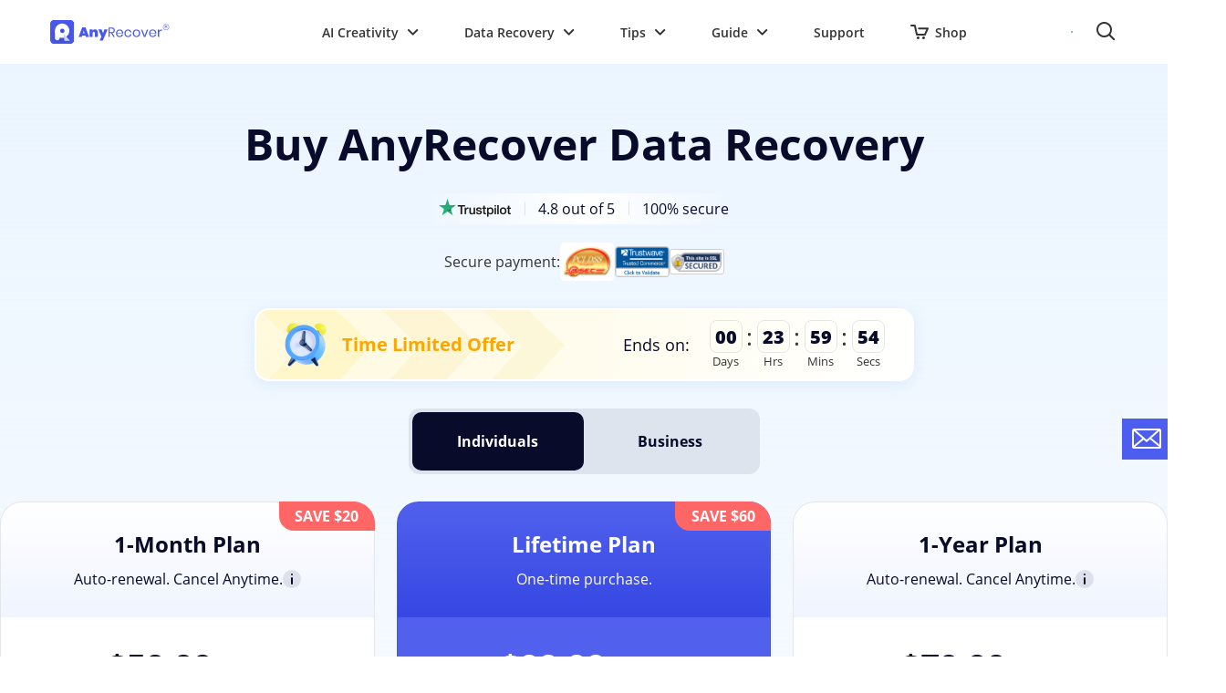

--- FILE ---
content_type: text/html
request_url: https://www.anyrecover.com/buy/buy-data-recovery/?position=coupon_popup
body_size: 45770
content:
<!DOCTYPE html>
<html lang="en">
<head>
    <meta charset="UTF-8">
    <meta http-equiv="X-UA-Compatible" content="ie=edge">
    <meta name="viewport" content="width=device-width, initial-scale=1, maximum-scale=5">
    <title>[Official] AnyRecover - Shop Data Recovery Software Online</title>
    <meta name="description" content="Buy AnyRecover data recovery software to recover all lost & deleted data from 2000+ storage devices, including hard drive, SD card, Windows/Mac PCs, iOS/Android phones.">
    <link rel="canonical" href="https://www.anyrecover.com/buy/buy-data-recovery/">
    
    <link rel="shortcut icon" href="https://images.anyrecover.com/anyrecoveren/assets/common/favicon.ico" type="image/x-icon">
<link rel="preload" href="/assets/css/common.css?v=20251205" as="style">
<link rel="stylesheet" href="/assets/css/common.css">
<link rel="stylesheet" href="/assets/plug/swiper/swiper-bundle.min.css?v=20231229">


<!-- Code -->

<script>
    window.dataLayer = window.dataLayer || [];
    function gtag(){dataLayer.push(arguments);}
    gtag('consent','default',{
        'ad_storage': 'denied',
        'analytics_storage': 'denied',
        'ad_user_data':'denied',
        'ad_personalization': 'denied',
        'wait_for_update': 500,
        'region': ['AT','BE','BG','CY','CZ','DE','DK','EE','ES','FI','FR','GR','HR','HU','IE','IT','LT','LU','LV','MT','NL','PL','PT','RO','SE','SI','SK']
    });
    dataLayer.push({'event': 'default_consent' });
</script>

<!-- Google Tag Manager -->
<script async>(function(w,d,s,l,i){w[l]=w[l]||[];w[l].push({'gtm.start':
        new Date().getTime(),event:'gtm.js'});var f=d.getElementsByTagName(s)[0],
    j=d.createElement(s),dl=l!='dataLayer'?'&l='+l:'';j.async=true;j.src=
    'https://www.googletagmanager.com/gtm.js?id='+i+dl;f.parentNode.insertBefore(j,f);
})(window,document,'script','dataLayer','GTM-N7P99GV');</script>
<!-- End Google Tag Manager -->

<script type="text/javascript">
    (function(c,l,a,r,i,t,y){
        c[a]=c[a]||function(){(c[a].q=c[a].q||[]).push(arguments)};
        t=l.createElement(r);t.async=1;t.src="https://www.clarity.ms/tag/"+i;
        y=l.getElementsByTagName(r)[0];y.parentNode.insertBefore(t,y);
    })(window, document, "clarity", "script", "ix0wdhod58");
</script>
    <link rel="stylesheet" href="/assets/plug/swiper/swiper-bundle.min.css">
    <link rel="stylesheet" href="/assets/plug/jquery/flip/flip.min.css">
    <link rel="stylesheet" href="/assets/css/product/purchase.css?v=1.0.2">
    <link rel="stylesheet" href="/assets/css/product/purchase_data_recovery.css">
    
</head>
<body>
    <!--头部-->
<!-- Google Tag Manager (noscript) -->
<noscript><iframe src="https://www.googletagmanager.com/ns.html?id=GTM-N7P99GV" height="0" width="0"
    style="display:none;visibility:hidden"></iframe></noscript>
<!-- End Google Tag Manager (noscript) -->

<script>(function(w,d,s,l,i){w[l]=w[l]||[];w[l].push({'gtm.start':
new Date().getTime(),event:'gtm.js'});var f=d.getElementsByTagName(s)[0],
j=d.createElement(s),dl=l!='dataLayer'?'&l='+l:'';j.async=true;j.src=
'https://www.googletagmanager.com/gtm.js?id='+i+dl;f.parentNode.insertBefore(j,f);
})(window,document,'script','dataLayer','GTM-MBGHXM6W');</script>

<!--头部-->

<aside>
<svg display="none" version="1.1" xmlns="http://www.w3.org/2000/svg">
    <symbol id="earth-path" viewBox="0 0 20 20" fill="currentColor">
        <path d="M10 0C4.5 0 0 4.5 0 10s4.5 10 10 10 10-4.5 10-10c-.1-5.6-4.5-10-10-10zm0 17.9c-.4-.2-1.3-1.7-1.8-4.1h3.6c-.5 2.5-1.4 3.9-1.8 4.1zm-2.1-6.1c-.1-.6-.1-1.2-.1-1.9V8.7H12v1.2c0 .7 0 1.3-.1 1.9h-4zM2 10c0-.4 0-.8.1-1.2h3.8V10c0 .6 0 1.3.1 1.9H2.2C2 11.2 2 10.6 2 10zm8-8c.5.3 1.5 1.9 1.9 4.8H8.1C8.5 3.9 9.5 2.2 10 2zm4.1 6.7h3.8c.1.4.1.8.1 1.2 0 .6-.1 1.3-.2 1.9h-3.7c0-.6.1-1.2.1-1.9-.1-.4-.1-.8-.1-1.2zm3.2-2h-3.4c-.2-1.7-.7-3.1-1.2-4.3 2 .8 3.7 2.4 4.6 4.3zM7.2 2.5c-.5 1.1-1 2.6-1.2 4.3H2.6c.9-2 2.6-3.6 4.6-4.3zM3 13.8h3.2c.2 1.4.6 2.6 1.1 3.6-1.9-.6-3.4-1.9-4.3-3.6zm9.7 3.7c.5-1 .8-2.2 1.1-3.6H17c-1 1.6-2.5 2.9-4.3 3.6z"></path>
    </symbol>
    <symbol id="arrow-path2" viewBox="0 0 11 8" fill="currentColor">
        <path d="M5.5 5.086L1.707 1.293A1 1 0 0 0 .293 2.707l4.5 4.5a1 1 0 0 0 1.414 0l4.5-4.5a1 1 0 1 0-1.414-1.414z"></path>
    </symbol>
<symbol id="option-correct" viewBox="0 0 16 16" fill="none">
<path
      d="M6.5 0.866025C7.4282 0.330127 8.5718 0.330127 9.5 0.866025L13.4282 3.13397C14.3564 3.66987 14.9282 4.66025 14.9282 5.73205V10.2679C14.9282 11.3397 14.3564 12.3301 13.4282 12.866L9.5 15.134C8.5718 15.6699 7.4282 15.6699 6.5 15.134L2.5718 12.866C1.64359 12.3301 1.0718 11.3397 1.0718 10.2679V5.73205C1.0718 4.66025 1.64359 3.66987 2.5718 3.13397L6.5 0.866025Z"
      fill="#4276FF" />
<path d="M5 8.49998L7.14286 11L11.5 6.5" stroke="white" stroke-width="1.2" stroke-linecap="round" />
</symbol>
<symbol id="icon-play" viewBox="0 0 10 12" fill="none">
<path
      d="M9.5 6.86603C10.1667 6.48113 10.1667 5.51887 9.5 5.13397L2 0.803847C1.33333 0.418947 0.5 0.900073 0.5 1.66987V10.3301C0.5 11.0999 1.33333 11.5811 2 11.1962L9.5 6.86603Z"
      fill="#4276FF" />
</symbol>
<symbol id="icon-correct" viewBox="0 0 12 9" fill="none">
<path d="M1 4.5L4 7.5L11 1" stroke="#4276FF" stroke-width="2" stroke-linecap="round" />
</symbol>
<symbol id="icon-error" viewBox="0 0 12 12" fill="none">
<path d="M8.82843 8.82837L3.17158 3.17152" stroke="#737373" stroke-width="2" stroke-linecap="round" />
<path d="M3.17157 8.82837L8.82842 3.17152" stroke="#737373" stroke-width="2" stroke-linecap="round" />
</symbol>
<symbol id="header-course" viewBox="0 0 24 24" fill="none">
<path fill-rule="evenodd" clip-rule="evenodd"
    d="M7 3C5.34315 3 4 4.34315 4 6V18C4 19.6569 5.34315 21 7 21H12.5C13.0523 21 13.5 20.5523 13.5 20C13.5 19.4477 13.0523 19 12.5 19H7C6.44772 19 6 18.5523 6 18V6C6 5.44772 6.44772 5 7 5H17C17.5523 5 18 5.44772 18 6V11C18 11.5523 18.4477 12 19 12C19.5523 12 20 11.5523 20 11V6C20 4.34315 18.6569 3 17 3H7ZM17.5 15C17.5 16.3807 16.3807 17.5 15 17.5C13.6193 17.5 12.5 16.3807 12.5 15C12.5 13.6193 13.6193 12.5 15 12.5C16.3807 12.5 17.5 13.6193 17.5 15ZM19 15C19 15.8758 18.7186 16.6858 18.2412 17.3446L20.3663 19.4697C20.6592 19.7626 20.6592 20.2374 20.3663 20.5303C20.0734 20.8232 19.5985 20.8232 19.3056 20.5303L17.1493 18.3741C16.5286 18.7703 15.7911 19 15 19C12.7909 19 11 17.2091 11 15C11 12.7909 12.7909 11 15 11C17.2091 11 19 12.7909 19 15ZM9 8.25C8.58579 8.25 8.25 8.58579 8.25 9C8.25 9.41421 8.58579 9.75 9 9.75H15C15.4142 9.75 15.75 9.41421 15.75 9C15.75 8.58579 15.4142 8.25 15 8.25H9Z"
    fill="#4276FF" />
</symbol>
<symbol id="header-arrow" viewBox="0 0 12 7" stroke="currentColor" fill="none">
<path d="M1 1L5.6206 5.6206L10.2412 1" stroke="currentColor" stroke-width="2" stroke-linecap="round"
    stroke-linejoin="round" />
</symbol>
<symbol id="header-download" viewBox="0 0 26 26" fill="none">
<path d="M0 0h26v26H0z" />
<path d="M10.2 11.5V4h5.6v7.5H20L13 19l-7-7.5h4.2zm-4.2 9h14V22H6v-1.5z" fill="#999999" />
</symbol>
<symbol id="header-close" viewBox="0 0 16 16" fill="none">
<path fill-rule="evenodd" clip-rule="evenodd"
    d="M15.213 1.071a2 2 0 0 0-2.828 0L8.142 5.314 3.9 1.07A2 2 0 1 0 1.071 3.9l4.243 4.243-4.243 4.243a2 2 0 1 0 2.828 2.828l4.243-4.242 4.243 4.242a2 2 0 1 0 2.828-2.828l-4.242-4.243L15.212 3.9a2 2 0 0 0 0-2.828z"
    fill="#333333" />
</symbol>
<symbol id="header-win" viewBox="0 0 27 26" fill="none">
<path fill-rule="evenodd" clip-rule="evenodd"
    d="M12.87 11.228v-9.21L25.048 0v11.228h-.59a8.935 8.935 0 00-4.871-1.435 8.935 8.935 0 00-4.87 1.435H12.87zm-2.576-.003H0V4.058l10.294-1.705v8.872zm0 10.935L0 20.483v-7.23h10.294v8.907z"
    fill="#4276FF" />
<path
      d="M22.243 22.732c-.92.672-2.06.983-3.197.869-.052-.006-.105-.015-.159-.022-.101-.014-.204-.028-.304-.048a3.342 3.342 0 01-.182-.043 3.294 3.294 0 01-.29-.076c-.045-.015-.09-.03-.135-.047a4.526 4.526 0 01-.76-.337l-.017-.009a4.88 4.88 0 01-1.448-1.259 5.011 5.011 0 01-1.05-3.078h1.112c.03 0 .057-.016.072-.042a.082.082 0 00-.004-.084l-1.867-2.89a.079.079 0 00-.066-.037.079.079 0 00-.067.038l-1.867 2.889a.087.087 0 00-.006.084.078.078 0 00.073.042h1.11c0 1.37.413 2.638 1.116 3.685.01.016.015.03.024.044.074.107.153.207.233.309.029.037.056.076.087.116.115.144.236.278.363.412l.034.035a6.213 6.213 0 001.918 1.35l.115.054c.132.057.272.107.407.153.065.023.128.046.195.066.121.038.244.066.369.098.083.02.165.041.25.057.034.01.064.018.1.025.118.022.234.034.353.048l.127.018a6.114 6.114 0 004.232-1.145.795.795 0 00.186-1.086.756.756 0 00-.49-.32.763.763 0 00-.567.131zm3.559-4.046a6.615 6.615 0 00-1.11-3.676c-.01-.017-.018-.035-.029-.051a6.795 6.795 0 00-.276-.368l-.033-.042a6.263 6.263 0 00-2.872-2.028c-.056-.018-.11-.04-.166-.055a5.87 5.87 0 00-.396-.106l-.222-.051c-.036-.007-.07-.018-.107-.027-.1-.018-.2-.025-.3-.037l-.206-.03a6.72 6.72 0 00-.499-.026c-.03 0-.061-.005-.092-.005a6.136 6.136 0 00-3.614 1.175.795.795 0 00-.188 1.086c.112.168.289.284.49.321a.733.733 0 00.565-.13 4.654 4.654 0 013.204-.869l.127.018c.116.013.228.03.338.054.049.009.098.021.146.034.109.025.219.053.326.085l.1.036c.122.04.24.084.359.135l.036.018a4.825 4.825 0 011.805 1.397l.01.012a5.009 5.009 0 011.087 3.13h-1.11a.081.081 0 00-.072.043.078.078 0 00.006.083l1.869 2.89a.08.08 0 00.066.037.08.08 0 00.067-.038l1.867-2.887.006-.007c.04-.05.002-.123-.064-.121h-1.118z"
      fill="#4276FF" />
</symbol>
<symbol id="header-mac" viewBox="0 0 28 25" fill="none">
<path fill-rule="evenodd" clip-rule="evenodd"
    d="M13.12.578h8.638c.748 0 1.36.606 1.36 1.346V9.93a8.987 8.987 0 00-2.38-.32 8.955 8.955 0 00-6.67 2.968 46.18 46.18 0 01-.05-1.384c0-.173-.002-.417-.251-.65-.153-.151-.425-.185-.612-.185H11.54s-.612.017-.544-.74c.238-2.543 1.054-6.398 2.125-9.04zm-.58 14.344a46.666 46.666 0 01-.082-2.443c0-.455-.425-.455-.425-.455H9.839s-.782.118-.714-.892C9.55 5.09 11.421.578 11.421.578H1.695c-.748 0-1.36.606-1.36 1.346v18.517c0 .74.612 1.347 1.36 1.347h10.653a8.957 8.957 0 01-.546-4.07l-.11-.004c-3.825-.034-6.256-2.34-6.75-2.828-.186-.219-.441-.623-.152-1.027.34-.471.833-.252.986-.118l.017.017c.538.497 2.586 2.391 5.832 2.441.19 0 .329 0 .457-.003.121-.439.275-.865.458-1.274zm4.373-6.012c.476 0 .85-.37.85-.841V6.385a.838.838 0 00-.85-.841c-.477 0-.85.37-.85.841V8.07c0 .47.373.841.85.841zM6.779 5.544c-.476 0-.85.37-.85.841V8.07c0 .47.374.841.85.841s.85-.37.85-.841V6.385a.838.838 0 00-.85-.841z"
    fill="#4276FF" />
<path
      d="M23.243 22.548c-.92.673-2.06.983-3.197.869-.052-.006-.105-.015-.159-.022-.101-.014-.204-.028-.304-.048a3.438 3.438 0 01-.182-.043 3.294 3.294 0 01-.425-.123 4.525 4.525 0 01-.76-.337l-.017-.009a4.88 4.88 0 01-1.448-1.259 5.01 5.01 0 01-1.05-3.078h1.112c.03 0 .058-.016.072-.042a.082.082 0 00-.004-.084l-1.867-2.89a.079.079 0 00-.133 0l-1.867 2.89a.087.087 0 00-.006.084.078.078 0 00.073.042h1.11c0 1.37.413 2.638 1.116 3.685.01.016.015.03.024.044.074.107.153.207.233.309.029.037.056.076.087.116.115.144.236.278.363.412l.034.035a6.213 6.213 0 001.918 1.35l.115.054c.132.057.272.107.407.153.065.023.128.047.195.066.121.038.244.066.369.098.083.02.165.041.25.057.034.01.064.018.1.025.118.022.234.034.353.049l.127.017a6.114 6.114 0 004.232-1.145.795.795 0 00.186-1.086.755.755 0 00-.49-.32.763.763 0 00-.567.131zm3.559-4.046a6.615 6.615 0 00-1.11-3.675c-.01-.018-.018-.036-.029-.052a6.793 6.793 0 00-.276-.367l-.033-.043a6.263 6.263 0 00-2.872-2.028c-.056-.018-.11-.04-.166-.055a5.871 5.871 0 00-.396-.105c-.074-.016-.148-.036-.222-.052-.036-.007-.07-.018-.107-.027-.1-.018-.2-.025-.3-.037l-.206-.029a6.613 6.613 0 00-.499-.027c-.03 0-.061-.005-.092-.005a6.135 6.135 0 00-3.614 1.175.795.795 0 00-.188 1.086c.112.168.289.284.49.321a.733.733 0 00.565-.13 4.654 4.654 0 013.204-.868l.127.017a3.422 3.422 0 01.484.088c.109.025.219.053.326.085l.1.036c.122.041.24.084.359.136l.036.017a4.826 4.826 0 011.805 1.397l.01.012a5.009 5.009 0 011.087 3.13h-1.11a.081.081 0 00-.072.043.078.078 0 00.006.084l1.869 2.889a.08.08 0 00.066.037.08.08 0 00.067-.037l1.867-2.888.006-.007c.04-.05.002-.123-.064-.121h-1.118z"
      fill="#4276FF" />
</symbol>
<symbol id="header-iphone" viewBox="0 0 27 25" fill="none">
<path fill-rule="evenodd" clip-rule="evenodd"
    d="M20.353 9.243c0-.818-.663-1.481-1.484-1.481-.82 0-1.483.663-1.483 1.481v.627a9.064 9.064 0 012.967.102v-.729zm-3.541.721a8.98 8.98 0 00-7.214 9.273h-.422v3.281a1.483 1.483 0 01-2.967 0v-3.281h-1.08a1.583 1.583 0 01-1.585-1.582V8.04h13.268v1.923zM5.864.304L6.9 2.188c-2.034 1.05-3.41 3.045-3.408 5.337h13.371c0-2.29-1.375-4.287-3.41-5.337L14.49.304a.203.203 0 00-.082-.279.205.205 0 00-.279.082l-1.047 1.901a7.2 7.2 0 00-2.904-.605c-1.041 0-2.025.218-2.904.607L6.225.107a.205.205 0 00-.279-.082.203.203 0 00-.082.28zM13.78 4.55a.56.56 0 11-1.12 0 .56.56 0 011.12 0zm-6.087 0a.56.56 0 11-1.12 0 .56.56 0 011.12 0zM2.967 9.243c0-.818-.663-1.481-1.483-1.481C.664 7.762 0 8.425 0 9.243v6.204a1.483 1.483 0 002.967 0V9.243z"
    fill="#4276FF" />
<path
      d="M21.64 22.548c-.92.673-2.06.983-3.197.869-.052-.006-.104-.015-.159-.022-.1-.014-.204-.028-.303-.048a3.438 3.438 0 01-.183-.043 3.294 3.294 0 01-.424-.123 4.524 4.524 0 01-.761-.337l-.017-.009a4.878 4.878 0 01-1.447-1.259 5.011 5.011 0 01-1.05-3.078h1.111c.03 0 .058-.016.072-.042a.082.082 0 00-.003-.084l-1.867-2.89a.08.08 0 00-.067-.037.08.08 0 00-.067.038l-1.867 2.889a.086.086 0 00-.005.084.078.078 0 00.072.042h1.11c0 1.37.414 2.638 1.117 3.685.009.016.014.03.023.044.074.107.154.207.233.309.03.037.056.076.087.116.116.144.237.278.363.412l.035.035a6.213 6.213 0 001.917 1.35l.116.054c.132.057.271.107.407.153.065.023.128.047.195.066.12.038.244.066.368.098.084.02.165.041.25.057.034.01.065.018.101.025.117.022.233.034.352.049l.127.017a6.114 6.114 0 004.233-1.145.795.795 0 00.186-1.086.755.755 0 00-.49-.32.763.763 0 00-.567.131zm3.56-4.046a6.614 6.614 0 00-1.11-3.675c-.011-.018-.018-.036-.03-.052a6.739 6.739 0 00-.276-.367l-.032-.043a6.263 6.263 0 00-2.872-2.028c-.056-.018-.11-.04-.166-.055a5.887 5.887 0 00-.396-.105c-.074-.016-.149-.036-.223-.052-.036-.007-.07-.018-.106-.027-.1-.018-.2-.025-.3-.037l-.206-.029a6.616 6.616 0 00-.5-.027c-.03 0-.06-.005-.091-.005a6.136 6.136 0 00-3.615 1.175.795.795 0 00-.188 1.086c.112.168.29.284.49.321a.733.733 0 00.566-.13 4.654 4.654 0 013.204-.868l.127.017a3.42 3.42 0 01.484.088c.108.025.218.053.325.085l.1.036c.122.041.24.084.36.136l.035.017a4.827 4.827 0 011.806 1.397l.009.012a5.01 5.01 0 011.088 3.13h-1.11a.081.081 0 00-.072.043.079.079 0 00.005.084l1.87 2.889a.079.079 0 00.134 0l1.866-2.888c.002-.001.003-.005.005-.007.04-.05.002-.123-.063-.121h-1.119z"
      fill="#4276FF" />
</symbol>
<symbol id="header-android" viewBox="0 0 23 27" fill="none">
<path
      d="M17.39 22.732c-.92.672-2.06.983-3.197.869-.053-.006-.105-.015-.16-.022-.1-.014-.204-.028-.303-.048a3.342 3.342 0 01-.183-.043 3.294 3.294 0 01-.289-.076c-.045-.015-.09-.03-.135-.047a4.526 4.526 0 01-.761-.337l-.017-.009a4.88 4.88 0 01-1.447-1.259 5.011 5.011 0 01-1.05-3.078h1.111c.03 0 .058-.016.072-.042a.082.082 0 00-.003-.084l-1.867-2.89a.08.08 0 00-.067-.037.08.08 0 00-.067.038L7.16 18.556a.087.087 0 00-.005.084.078.078 0 00.072.042h1.11c0 1.37.414 2.638 1.117 3.685.009.016.014.03.023.044.074.107.154.207.233.309.03.037.056.076.087.116.116.144.237.278.363.412l.035.035a6.212 6.212 0 001.917 1.35l.116.054c.132.057.271.107.407.153.065.023.128.046.195.066.12.038.244.066.368.098.084.02.165.041.25.057.034.01.065.018.101.025.118.022.233.034.353.048l.126.018a6.114 6.114 0 004.233-1.145.795.795 0 00.186-1.086.756.756 0 00-.49-.32.763.763 0 00-.567.131zm3.558-4.046a6.615 6.615 0 00-1.11-3.676c-.01-.017-.018-.035-.028-.051a6.795 6.795 0 00-.277-.368l-.032-.042a6.263 6.263 0 00-2.872-2.028c-.056-.018-.11-.04-.167-.055a5.87 5.87 0 00-.395-.106l-.223-.051c-.036-.007-.07-.018-.106-.027-.1-.018-.2-.025-.3-.037l-.206-.03a6.72 6.72 0 00-.5-.026c-.03 0-.06-.005-.091-.005a6.136 6.136 0 00-3.615 1.175.795.795 0 00-.188 1.086c.112.168.29.284.49.321a.733.733 0 00.566-.13 4.654 4.654 0 013.204-.869l.127.018c.115.013.227.03.337.054.05.009.098.021.147.034.108.025.219.053.325.085l.1.036c.122.04.24.084.36.135l.035.018a4.826 4.826 0 011.806 1.397l.009.012a5.01 5.01 0 011.088 3.13h-1.11a.081.081 0 00-.072.043.078.078 0 00.005.083l1.87 2.89a.08.08 0 00.066.037.08.08 0 00.067-.038l1.867-2.887.005-.007c.04-.05.002-.123-.063-.121h-1.119z"
      fill="#4276FF" />
<path fill-rule="evenodd" clip-rule="evenodd"
    d="M3.273 0h9.521a3.273 3.273 0 013.273 3.273v6.625a8.977 8.977 0 00-6.442 16.285H3.273A3.273 3.273 0 010 22.912V3.273A3.273 3.273 0 013.273 0zm1.873 2.184a1 1 0 100 2h6a1 1 0 100-2h-6z"
    fill="#4276FF" />
</symbol>
<symbol id="header-chat" viewBox="0 0 28 25" fill="none">
<path fill-rule="evenodd" clip-rule="evenodd"
    d="M10.74 17.234h-.13c-1.728 0-3.36-.335-4.8-.93-.41-.169-1.331.324-2.248.814-.964.515-1.922 1.027-2.276.767-.233-.17.126-1.102.48-2.022.338-.877.672-1.744.488-1.935C.842 12.464 0 10.62 0 8.618 0 3.857 4.75 0 10.61 0c5.859 0 10.61 3.858 10.61 8.617 0 .443-.042.878-.121 1.303a8.98 8.98 0 00-10.358 7.314zm3.99-7.582a1.439 1.439 0 002.047 0 1.472 1.472 0 000-2.07 1.439 1.439 0 00-2.046 0 1.472 1.472 0 000 2.07zm-5.143 0a1.438 1.438 0 002.046 0 1.472 1.472 0 000-2.07 1.438 1.438 0 00-2.046 0 1.472 1.472 0 000 2.07zm-5.144 0a1.438 1.438 0 002.046 0 1.472 1.472 0 000-2.07 1.439 1.439 0 00-2.046 0 1.472 1.472 0 000 2.07z"
    fill="#4276FF" />
<path
      d="M22.664 22.548c-.92.673-2.06.983-3.198.869-.052-.006-.104-.015-.159-.022-.1-.014-.204-.028-.303-.048a3.461 3.461 0 01-.183-.043 3.294 3.294 0 01-.425-.123 4.525 4.525 0 01-.76-.337l-.017-.009a4.88 4.88 0 01-1.447-1.259 5.01 5.01 0 01-1.05-3.078h1.111a.082.082 0 00.069-.127l-1.867-2.888a.079.079 0 00-.134 0l-1.867 2.889a.087.087 0 00-.005.084.078.078 0 00.072.042h1.11c0 1.37.414 2.638 1.117 3.685.009.016.014.03.023.044.074.107.154.207.233.309.03.037.056.076.087.116.116.144.237.278.363.412l.035.035a6.213 6.213 0 001.917 1.35l.116.054c.132.057.271.107.407.153.065.023.128.047.195.066.12.038.244.066.368.098.083.02.165.041.25.057.034.01.065.018.101.025.117.022.233.034.352.049l.127.017a6.114 6.114 0 004.233-1.145.795.795 0 00.186-1.086.755.755 0 00-.49-.32.763.763 0 00-.567.131zm3.558-4.046a6.615 6.615 0 00-1.11-3.675c-.01-.018-.018-.036-.028-.052a6.79 6.79 0 00-.277-.367l-.032-.043a6.263 6.263 0 00-2.872-2.028c-.056-.018-.11-.04-.167-.055a5.855 5.855 0 00-.395-.105c-.075-.016-.149-.036-.223-.052-.036-.007-.07-.018-.106-.027-.1-.018-.2-.025-.3-.037l-.206-.029a6.61 6.61 0 00-.5-.027c-.03 0-.06-.005-.091-.005a6.135 6.135 0 00-3.615 1.175.795.795 0 00-.188 1.086c.112.168.29.284.49.321a.733.733 0 00.566-.13 4.654 4.654 0 013.204-.868l.126.017a3.422 3.422 0 01.485.088c.108.025.218.053.325.085l.1.036c.122.041.24.084.36.136l.035.017a4.826 4.826 0 011.806 1.397l.009.012a5.009 5.009 0 011.088 3.13h-1.11a.08.08 0 00-.072.043.078.078 0 00.005.084l1.87 2.889a.079.079 0 00.133 0l1.867-2.888c.002-.001.003-.005.005-.007.04-.05.002-.123-.063-.121h-1.119z"
      fill="#4276FF" />
</symbol>
<symbol id="header-new" viewBox="0 0 33 20" fill="none">
<path
      d="M32.855 7.732L28.57 18.506h-3.646c.161-1.317.403-3.051.726-5.204-.35.947-.737 1.902-1.162 2.866l-1.008 2.338h-3.654l1.52-10.774h2.896c-.055.281-.372 2.338-.953 6.17.145-.394.959-2.451 2.442-6.17h2.78l-1.005 6.17c.6-1.802 1.419-3.859 2.457-6.17h2.892zm-13.214 5.316h-4.604l-.675 2.605c-.14.544-.194.895-.158 1.052.036.158.162.236.38.236.269 0 .476-.104.621-.313.145-.208.296-.612.45-1.211l.412-1.588h3.371l-.23.89c-.192.743-.386 1.315-.58 1.714-.194.4-.517.826-.97 1.28a4.48 4.48 0 01-1.536 1.02c-.572.227-1.245.341-2.02.341-.751 0-1.385-.112-1.903-.335-.517-.224-.885-.531-1.104-.921-.218-.39-.329-.82-.33-1.289-.002-.468.113-1.15.345-2.046l.908-3.512c.273-1.053.626-1.883 1.059-2.49a4.194 4.194 0 011.717-1.398 5.471 5.471 0 012.292-.486c.998 0 1.77.195 2.317.586.548.39.868.907.963 1.551.094.644-.01 1.55-.312 2.718l-.413 1.596zM16.7 8.73c-.247 0-.42.077-.518.231-.099.154-.236.57-.411 1.248l-.228.88h1.038l.228-.88c.162-.623.233-1.026.216-1.207-.017-.181-.126-.272-.326-.272zM13.75 6.298c-.784.345-1.415.84-1.891 1.487-.477.647-.866 1.53-1.166 2.65l-1.001 3.737c-.255.952-.382 1.678-.38 2.177.002.499.124.956.364 1.37.241.416.646.742 1.216.98.024.01.05.017.075.027l-.096.348H6.603l-.26-8.25-2.272 8.25H0L4.997.925h4.07l.48 8.171 2.25-8.171h4.071L14.46 6.043c-.242.072-.48.154-.71.255z"
      fill="#4276FF" />
</symbol>
<symbol id="header-windows" viewBox="0 0 24 24" fill="none">
<path
      d="M10.8352 11.4164V2.88044L1.51172 4.34763V11.4164H10.8352ZM12 12.5836V21.3023L22.4883 22.9547V12.5836H12ZM12 11.4164H22.4883V1.04529L12 2.69529V11.4164ZM10.8352 12.5836H1.51172V19.6523L10.8352 21.1195V12.5836Z"
      fill="#4276FF" />
</symbol>
<symbol id="header-mac-icon" viewBox="0 0 24 24" fill="none">
<g clip-path="url(#prefix__clip0_638_2250)">
  <g clip-path="url(#prefix__clip1_638_2250)">
      <path
              d="M10.835 11.416V2.88L1.512 4.348v7.068h9.323zM12 12.584v8.718l10.488 1.653V12.584H12zm0-1.168h10.488V1.046L12 2.695v8.72zm-1.165 1.168H1.512v7.068l9.323 1.467v-8.535z"
              fill="#fff" />
      <g clip-path="url(#prefix__clip2_638_2250)">
          <path
                  d="M22.5.8h-9.071c-1.125 2.775-1.983 6.824-2.233 9.494-.071.795.572.778.572.778h1.696c.197 0 .482.035.643.194.322.3.25.619.268.796.036 1.59.143 2.775.25 4.561 0 .053.018.247.018.318 2.071-.566 3.321-1.927 3.696-2.263.197-.212.554-.3.893-.017.34.3.214.795.054.972-.375.371-1.786 2.298-4.5 2.97.16 1.68.41 3.2.607 4.49H22.5c.786 0 1.429-.636 1.429-1.414V2.214C23.929 1.436 23.286.8 22.5.8zm-4.196 7.867a.88.88 0 01-.893.884.88.88 0 01-.893-.884V6.9a.88.88 0 01.893-.884c.5 0 .893.39.893.884v1.768zm-5.286 10.06c-.429.053-.625.088-1.09.07-4.017-.035-6.57-2.457-7.089-2.97-.196-.23-.464-.654-.16-1.078.357-.495.875-.265 1.035-.124.536.495 2.697 2.528 6.143 2.581.464 0 .643 0 1.054-.035a51.769 51.769 0 01-.179-3.872c0-.477-.446-.477-.446-.477H9.982s-.821.124-.75-.937C9.68 5.538 11.642.8 11.642.8H1.43C.643.8 0 1.436 0 2.214v19.448c0 .778.643 1.414 1.429 1.414h12.178s-.321-1.556-.59-4.35zM5.875 6.899a.88.88 0 01.893-.884c.5 0 .893.39.893.884v1.768a.88.88 0 01-.893.884.88.88 0 01-.893-.884V6.9z"
                  fill="#4276FF" />
      </g>
  </g>
</g>
<defs>
  <clipPath id="prefix__clip0_638_2250">
      <path fill="#fff" d="M0 0h24v24H0z" />
  </clipPath>
  <clipPath id="prefix__clip1_638_2250">
      <path fill="#fff" d="M0 0h24v24H0z" />
  </clipPath>
  <clipPath id="prefix__clip2_638_2250">
      <path fill="#fff" transform="translate(0 .8)" d="M0 0h24v22.4H0z" />
  </clipPath>
</defs>
</symbol>
<symbol id="header-ios" viewBox="0 0 24 24" fill="none">
<path fill-rule="evenodd" clip-rule="evenodd"
    d="M16.9692 0.0880701C17.013 0.662428 17.1318 2.21975 15.6921 3.92927C14.6506 5.1453 13.3859 5.85774 12.0011 5.75188C11.8838 4.28406 12.4303 2.98221 13.3602 1.92927C14.2042 0.947871 15.6864 0.149587 16.9682 0.0751953L16.9692 0.0880701ZM21.3791 8.10607C19.5937 9.19048 18.7096 10.6611 18.721 12.6125C18.721 12.6152 18.7209 12.6203 18.7207 12.6275C18.7136 12.8838 18.6298 15.9075 22 17.4966C21.3534 19.4537 19.133 23.7999 16.5494 23.8371C15.8257 23.8371 15.2472 23.6141 14.6507 23.3842C14.016 23.1396 13.361 22.8872 12.4893 22.8872C11.5469 22.8872 10.8371 23.1558 10.1722 23.4075C9.6077 23.6212 9.0755 23.8227 8.46066 23.8371C5.89986 23.9144 3.44492 19.1333 2.76395 17.1819C2.25465 15.6998 2 14.2606 2 12.8672C2 8.15185 5.15021 5.83425 8.11445 5.78847C8.93733 5.78847 9.88792 6.13218 10.6999 6.42578C11.3053 6.64466 11.8336 6.83568 12.1745 6.83568C12.4502 6.83568 12.8999 6.66958 13.4516 6.46583C14.4118 6.11119 15.6809 5.64248 16.8784 5.73697C18.8698 5.88862 20.3805 6.67545 21.3791 8.10607Z"
    fill="#4276FF" />
</symbol>
<symbol id="header-linerescue" viewBox="0 0 24 24" fill="none">
<g clip-path="url(#prefix__clip0_638_2287)">
  <path
          d="M20.25 0H3.75A3.75 3.75 0 000 3.75v16.5A3.75 3.75 0 003.75 24h16.5A3.75 3.75 0 0024 20.25V3.75A3.75 3.75 0 0020.25 0z"
          fill="#4276FF" />
  <path fill-rule="evenodd" clip-rule="evenodd"
        d="M12 5.625a6.375 6.375 0 00-5.342 9.856c.11.168.145.348.155.489.011.144 0 .29-.019.421-.032.234-.096.494-.151.719l-.017.068c-.063.256-.11.46-.124.619l.054-.002c.184-.01.418-.053.7-.11l.099-.02c.24-.05.51-.105.752-.133.247-.029.616-.052.921.11a6.406 6.406 0 004.276.6c.185.368.434.7.732.978-.647.183-1.33.28-2.036.28a7.47 7.47 0 01-3.49-.86h-.008a1.203 1.203 0 00-.266.01c-.19.021-.405.066-.653.116h-.001l-.101.021a6.12 6.12 0 01-.868.132c-.246.012-.655.003-.95-.274a.913.913 0 01-.266-.496 1.58 1.58 0 01-.017-.44c.023-.26.093-.554.153-.799l.015-.058c.059-.24.108-.443.132-.614a.956.956 0 00.012-.18 7.5 7.5 0 1113.39-1.58 3.484 3.484 0 00-.933-.79A6.375 6.375 0 0012 5.625zM5.69 16.037zm3.122-6.662a.562.562 0 100 1.125h6.376a.562.562 0 100-1.125H8.811zm6.08 5.896c.36-.397.878-.646 1.454-.646 1.084 0 1.964.88 1.964 1.969 0 1.088-.88 1.968-1.964 1.968a1.96 1.96 0 01-1.636-.88.469.469 0 00-.781.519 2.897 2.897 0 002.417 1.299c1.603 0 2.901-1.302 2.901-2.906a2.904 2.904 0 00-2.9-2.907c-.831 0-1.58.35-2.108.91a.096.096 0 01-.12.016l-.522-.316a.187.187 0 00-.279.205l.48 1.954c.04.162.256.195.343.052l.736-1.217a.143.143 0 01.015-.02zm2.406 1.323a.844.844 0 11-1.687 0 .844.844 0 011.687 0zM8.25 12.937c0-.31.252-.562.563-.562h3.374a.562.562 0 110 1.125H8.813a.562.562 0 01-.563-.563z"
        fill="#fff" />
</g>
<defs>
  <clipPath id="prefix__clip0_638_2287">
      <path fill="#fff" d="M0 0h24v24H0z" />
  </clipPath>
</defs>
</symbol>
<symbol id="header-android-icon" viewBox="0 0 24 24" fill="none">
<g clip-path="url(#prefix__clip0_638_2274)">
  <path fill-rule="evenodd" clip-rule="evenodd"
        d="M15.392.246c.15-.259.353-.313.611-.164s.313.353.164.611l-1.035 1.792a6.261 6.261 0 013.107 5.41H5.713a6.263 6.263 0 013.108-5.41L7.787.692c-.15-.258-.095-.462.163-.611.259-.15.462-.095.611.164l1.065 1.843a6.262 6.262 0 014.701 0L15.392.247zm1.057 19.28h-.894v3.132c0 .895-.447 1.342-1.342 1.342s-1.342-.447-1.342-1.342v-3.132h-1.79v3.132c0 .895-.447 1.342-1.342 1.342-.894 0-1.342-.447-1.342-1.342v-3.132h-.895a1.79 1.79 0 01-1.79-1.79V8.79h12.526v8.947a1.79 1.79 0 01-1.789 1.79zM9.292 6.15a.447.447 0 110-.895.447.447 0 010 .895zm5.368-.044a.448.448 0 11-.006-.895.448.448 0 01.006.895zM3.475 8.79c-.895 0-1.342.447-1.342 1.342V15.5c0 .895.447 1.342 1.342 1.342s1.342-.447 1.342-1.342v-5.368c0-.895-.447-1.342-1.342-1.342zm17 0c-.895 0-1.342.447-1.342 1.342V15.5c0 .895.448 1.342 1.342 1.342.895 0 1.342-.447 1.342-1.342v-5.368c0-.895-.447-1.342-1.342-1.342z"
        fill="#4276FF" />
</g>
<defs>
  <clipPath id="prefix__clip0_638_2274">
      <path fill="#fff" d="M0 0h24v24H0z" />
  </clipPath>
</defs>
</symbol>
<symbol id="win-path" viewBox="0 0 24 24" fill="currentColor">
<path
      d="M23.9775346,11.13856 L23.9775346,0.00945378509 L11.3139401,1.89791827 L11.3139401,11.13856 L23.9775346,11.13856 Z M9.54435484,11.13856 L9.54435484,2.0445951 L0.0144009325,3.43802522 L0.0144009325,11.13856 L9.54435484,11.13856 Z M11.3139401,12.8986822 L11.3139401,22.1393239 L23.9775346,23.95445 L23.9775346,12.8986822 L11.3139401,12.8986822 Z M0.0144009325,12.8986822 L0.0144009325,20.6725554 L9.54435484,22.0476509 L9.54435484,12.8986822 L0.0144009325,12.8986822 Z">
</path>
</symbol>

<symbol id="mac-path" viewBox="0 0 24 24" fill="currentColor">
<path
      d="M22.4992562,-1.24344979e-14 L13.4281275,-1.24344979e-14 C12.3031647,2.93192236 11.4571791,6.16193582 11.2071873,8.98181018 C11.1357611,9.8221701 11.778597,9.80349542 11.778597,9.80349542 L13.4749695,9.80349542 C13.6713916,9.80349542 13.9570964,9.84084475 14.1178054,10.0089167 C14.4392234,10.326386 14.3677972,10.66253 14.3856537,10.8492766 C14.4213668,12.5299965 14.5285061,13.781199 14.6356454,15.6673401 C14.6356454,15.7233641 14.653502,15.9287854 14.653502,16.0034841 C16.7248621,15.4058948 17.9748207,13.9679457 18.3498084,13.613127 C18.5462304,13.3890311 18.9033615,13.2956577 19.242636,13.5944524 C19.5819105,13.9119217 19.4569146,14.4348123 19.2962056,14.6215589 C18.921218,15.0137269 17.5105504,17.0492653 14.7963544,17.7589026 C14.9570634,19.5329957 15.2681458,20.6367494 15.4645679,22 L22.5714758,22 C23.3571641,22 24,21.3277121 24,20.5060268 L23.9277804,1.49397318 C23.9277804,0.67228794 23.2849445,-1.24344979e-14 22.4992562,-1.24344979e-14 Z M17.4212676,8.19747426 C16.9212841,8.19747426 16.52844,7.78663163 16.52844,7.26374102 L16.52844,5.39627455 C16.52844,4.87338394 16.9212842,4.46254133 17.4212676,4.46254133 C17.9212511,4.46254133 18.3140952,4.87338397 18.3140952,5.39627455 L18.3140952,7.26374102 C18.3140952,7.78663163 17.9212511,8.19747426 17.4212676,8.19747426 Z M13.0285557,17.8896252 C12.5999984,17.9456492 12.4035764,17.9829986 11.939306,17.9643239 C7.92158168,17.9269746 5.36809469,15.3685455 4.85025466,14.8269802 C4.65383258,14.5842096 4.38598429,14.1360176 4.68954569,13.6878257 C5.04667673,13.1649351 5.56451676,13.4077057 5.72522573,13.557103 C6.2609223,14.0799936 8.42156515,16.2275801 11.8678798,16.2836041 C12.3321502,16.2836041 12.5107157,16.2836041 12.9214164,16.2462547 C12.8321336,14.9950522 12.7607074,13.9679456 12.7428509,12.1565032 C12.7428509,11.6522872 12.2964371,11.6522872 12.296437,11.6522872 L9.99294179,11.6522872 C9.99294179,11.6522872 9.17154038,11.7830099 9.24296658,10.66253 C9.68938039,3.95832537 11.6424722,0 11.6424722,0 L1.42852421,0 C0.642835901,0 5.68434189e-14,0.67228794 5.68434189e-14,1.49397318 L0.0722196339,20.4873521 C0.0722196339,21.3090374 0.715055535,21.9813253 1.50074384,21.9813253 L13.6789127,21.9813253 C13.6789127,21.9813253 13.296404, 20.8402223 13.0285557,17.8896252 Z M6.77876233,4.46254133 C7.2787458,4.46254133 7.67158994,4.87338397 7.67158994,5.39627455 L7.67158994,7.26374102 C7.67158994,7.78663163 7.27874578,8.19747426 6.77876233,8.19747426 C6.27877889,8.19747426 5.8859347,7.78663163 5.8859347,7.26374102 L5.8859347,5.39627455 C5.8859347,4.87338394 6.27877886,4.46254133 6.77876233,4.46254133 Z">
</path>
</symbol>
<symbol id="android-path" viewBox="0 0 20 20" fill="currentColor">
<path
      d="M2.74 6.468c-.686 0-1.24.553-1.24 1.235v5.17c0 .682.556 1.234 1.24 1.234.684 0 1.238-.552 1.238-1.234v-5.17c0-.682-.554-1.235-1.239-1.235zm1.718 8.245c0 .728.593 1.318 1.323 1.318h.903v2.735c0 .681.556 1.234 1.239 1.234.685 0 1.24-.553 1.24-1.234V16.03h1.673v2.735c0 .681.556 1.234 1.24 1.234.684 0 1.238-.553 1.238-1.234V16.03h.903c.73 0 1.323-.59 1.323-1.318V6.7H4.458v8.012zm8.279-12.89l.865-1.57a.17.17 0 0 0-.068-.232.172.172 0 0 0-.233.068l-.876 1.586A5.994 5.994 0 0 0 10 1.17c-.87 0-1.691.182-2.425.504L6.699.09a.172.172 0 0 0-.233-.068.17.17 0 0 0-.068.232l.865 1.57c-1.699.876-2.848 2.54-2.848 4.448h11.168c.002-1.91-1.147-3.572-2.846-4.447zM7.459 4.258a.467.467 0 1 1-.001-.934.467.467 0 0 1 .001.934zm5.084 0a.467.467 0 1 1-.001-.934.467.467 0 0 1 .001.934zm4.718 2.211c-.685 0-1.24.553-1.24 1.235v5.17c0 .682.557 1.234 1.24 1.234.685 0 1.239-.552 1.239-1.234v-5.17c0-.682-.554-1.235-1.24-1.235z"
      fill-rule="nonzero" />
</symbol>
<symbol id="ios-path" viewBox="0 0 20 20" fill="currentColor">
<path
      d="M12.768 3.247c.649-.843 1.14-2.033.963-3.247-1.062.074-2.302.757-3.024 1.646-.66.805-1.203 2.002-.992 3.165 1.162.037 2.357-.661 3.053-1.564zM18.5 14.674c-.465 1.039-.687 1.504-1.285 2.424-.836 1.286-2.012 2.886-3.47 2.897-1.294.015-1.629-.851-3.385-.841-1.757.01-2.125.859-3.422.846-1.458-.015-2.571-1.457-3.406-2.743C1.2 13.666.954 9.45 2.392 7.207 3.416 5.616 5.03 4.686 6.547 4.686c1.544 0 2.515.855 3.794.855 1.24 0 1.995-.857 3.78-.857 1.352 0 2.784.743 3.804 2.029-3.342 1.85-2.801 6.671.575 7.963v-.002z"
      fill-rule="nonzero" />
</symbol>
<symbol id="download-path" viewBox="0 0 12 18" fill="currentColor">
<path fill-rule="evenodd" clip-rule="evenodd"
    d="M11 16a1 1 0 1 1 0 2H1a1 1 0 1 1 0-2h10zm-5.101-2.006l.1.006-.07-.002-.03-.004zm.1.006a1 1 0 0 0 .127-.008L6 14zm0 0l-.123-.009.022.003h-.016l-.006-.001-.002-.002h-.015a1.014 1.014 0 0 1-.322-.104l-.05-.027a.94.94 0 0 1-.227-.186.952.952 0 0 1-.159-.232.962.962 0 0 1-.241-.177L.617 9.022a1 1 0 1 1 1.414-1.414l2.967 2.967V1A1 1 0 0 1 6.993.883L6.999 1v9.575l2.967-2.967a1 1 0 0 1 1.497 1.32l-.083.094-4.242 4.243a.962.962 0 0 1-.242.177 1.002 1.002 0 0 1-.205.28l-.04.036a1.01 1.01 0 0 1-.513.232l-.069.008-.07.002z">
</path>
</symbol>
<symbol id="icon-menu" viewBox="0 0 24 24" fill="currentColor">
    <rect x="4" y="5" width="16" height="2" rx="1" fill="#080B29"/>
    <rect x="4" y="11" width="16" height="2" rx="1" fill="#080B29"/>
    <rect x="4" y="17" width="16" height="2" rx="1" fill="#080B29"/>
</symbol>
<symbol id="upload-icon" viewBox="0 0 20 20" fill="none">
    <path d="M3 12V15C3 16.1046 3.89543 17 5 17H15C16.1046 17 17 16.1046 17 15V12" stroke="white" stroke-width="2" stroke-linecap="round"/>
    <path d="M10 12V3M10 3L6 7M10 3L14 7" stroke="white" stroke-width="2" stroke-linecap="round" stroke-linejoin="round"/>
  </symbol>
<symbol id="header-arrow-right" width="16" height="16" viewBox="0 0 16 16" fill="none">
<path d="M6 4L10 8L6 12" stroke="currentColor" stroke-width="1.5" stroke-linecap="round" stroke-linejoin="round"></path>
</symbol>
</svg>
</aside>
<a class="floatContactUs" href="/contact-us/" title="contact-us" aria-label="contact-us"></a>
<div class="header-nav">
<div class="container">
<div class="mask"></div>
<div class="header-content header-pc">
<div class="home-icon space">
  <a href="/" class="header-logo">
      <img src="https://images.anyrecover.com/anyrecoveren/assets/common/anyrecover_logo_icon.svg"
           alt="AnyRecover" height="32" width="133">
  </a>
  <!--<img class="home-popuimg-mds header-product-popuimg popuOpenx" src="https://images.anyrecover.com/anyrecoveren/assets/common/header/header_popuimg.png" alt="anyrecover icon">-->
  <a href="javascript:;" class="cd-nav-trigger cd-nav-bar" aria-label="Open navigation menu">
    <svg style="width: 32px;height: 32px;">
        <use xlink:href="#icon-menu"></use>
    </svg>
  </a>
  <a href="javascript:;" class="cd-nav-trigger cd-nav-close" aria-label="close">
      <svg>
          <use xlink:href="#header-close"></use>
      </svg>
  </a>
</div>
<div id="nav-toggle" class="nav-toggle">
  <ul class="nav-ul flexible">
        <li class="header-product-category ai-creativity">
            <a href="javascript:;" class="list-dropdown">
                <span>AI Creativity</span>
                <svg class="nav-icon-toggle">
                    <use xlink:href="#header-arrow"></use>
                </svg>
            </a>
            <div class="nav-bottom-functions menu-center-box header-content-bg">
                <div class="ai-tools-memu menu-show-right">
                    <ul class="left-panel">
                        <li class="active">
                            <a href="/photo-restoration/" class="product-box has-child">
                                <div class="product-box-left">
                                    <img class="product-icon" src="https://images.anyrecover.com/anyrecoveren/assets/overview/ai_video_repair/airepairlogo.svg" alt="AIRepair icon" width="40" height="40" loading="lazy">
                                </div>
                                <div class="product-box-right">
                                    <div class="product-title">AIRepair</div>
                                    <div class="product-desc">Fix corrupted files in 1-click</div>
                                </div>
                                <div class="product-box-more">
                                    <svg width="16px" height="16px" class="arrow-right-icon">
                                        <use xlink:href="#header-arrow-right"></use>
                                    </svg>
                                </div>
                            </a>
                        </li>
                    </ul>
                    <div class="panel-divider"></div>
                    <ul class="right-panel">
                        <li class="product-submenu active">
                            <div class="m-product-show">
                                <a href="/photo-restoration/" class="product-box">
                                    <div class="product-box-left">
                                        <img class="product-icon" src="https://images.anyrecover.com/anyrecoveren/assets/overview/ai_video_repair/airepairlogo.svg" alt="AIRepair icon" width="40" height="40" loading="lazy">
                                    </div>
                                    <div class="product-box-right">
                                        <div class="product-title">AIRepair</div>
                                        <div class="product-desc">Fix corrupted files in 1-click</div>
                                    </div>
                                </a>        
                            </div>
                            <ul class="product-submenu-list">
                                <li>
                                    <a href="/video-repair/" class="product-box">
                                        <div class="product-box-right">
                                            <div class="product-title">Video Repair</div>
                                        </div>
                                    </a>
                                </li>
                                <li>
                                    <a href="/all-in-one-file-repair/" class="product-box">
                                        <div class="product-box-right">
                                            <div class="product-title">File Repair</div>
                                        </div>
                                    </a>
                                </li>
                                <li>
                                    <a href="/ai-video-enhancer/" class="product-box">
                                        <div class="product-box-right">
                                            <div class="product-title">AI Video Enhancer</div>
                                        </div>
                                    </a>
                                </li>
                                <li>
                                    <a href="/colorize-photo/" class="product-box">
                                        <div class="product-box-right">
                                            <div class="product-title">Colorize Photos</div>
                                        </div>
                                    </a>
                                </li>
                                <li>
                                    <a href="/background-remover/" class="product-box">
                                        <div class="product-box-right">
                                            <div class="product-title">Background Remover</div>
                                        </div>
                                    </a>
                                </li>
                                <li>
                                    <a href="/image-upscaler/" class="product-box">
                                        <div class="product-box-right">
                                            <div class="product-title">Upscaler (2x / 4x)</div>
                                        </div>
                                    </a>
                                </li>
                            </ul>
                        </li>
                    </ul>
                </div>
            </div>
        </li>
      <li class="header-product-category">
          <a href="javascript:;" class="list-dropdown">
              <span>Data Recovery</span>
              <svg class="nav-icon-toggle">
                  <use xlink:href="#header-arrow"></use>
              </svg>
          </a>

          <div class="flexible flexible-functions nav-bottom-functions header-content-bg header-content-rowflex mobile-top menu-center-box">
              <ul class="one-right-ul block-catagery">
                <li class="block-catagery flex-box">
                    <ul class="data-recovery-product">
                        <li>
                            <a href="/data-recovery/">
                                <img class="product-icon"
                                    src="https://images.anyrecover.com/anyrecoveren/assets/common/header/function_windows_icon.svg"
                                    alt="anyrecover icon" width="40" height="40" loading="lazy">
                                <p>
                                    <b>Data Recovery on Windows</b>
                                </p>
                            </a>
                        </li>
                        <li>
                            <a href="/data-recovery-mac/">
                                <img class="product-icon"
                                        src="https://images.anyrecover.com/anyrecoveren/assets/common/header/function_macos_icon.svg"
                                        alt="anyrecover icon" width="40" height="40" loading="lazy">
                                <p>
                                    <b>Data Recovery on Mac</b>
                                </p>
                            </a>
                        </li>
                        <li>
                            <a href="/sd-card-recovery/">
                                <img class="product-icon"
                                        src="https://images.anyrecover.com/anyrecoveren/assets/common/header/function_sdcard_icon.svg"
                                        alt="anyrecover icon" width="40" height="40" loading="lazy">
                                <p>
                                    <b>SD Card Recovery</b>
                                </p>
                            </a>
                        </li>
                        <li>
                            <a href="/hard-drive-data-recovery/">
                                <img class="product-icon"
                                        src="https://images.anyrecover.com/anyrecoveren/assets/common/header/hard-drive-logo.svg"
                                        alt="Hard Drive icon" width="40" height="40" loading="lazy">
                                <p>
                                    <b>Hard Drive Data Recovery</b>
                                </p>
                            </a>
                        </li>
                        <li>
                            <a href="/iphone-data-recovery/">
                                <img class="product-icon"
                                    src="https://images.anyrecover.com/anyrecoveren/assets/common/header/function_iphone_icon.svg"
                                    alt="data recovery ios icon" width="40" height="40" loading="lazy">
                                <p>
                                    <b>Data Recovery on iPhone</b>
                                </p>
                            </a>
                        </li>
                        <li>
                            <a href="/android-data-recovery/">
                                <img class="product-icon" src="https://images.anyrecover.com/anyrecoveren/assets/common/header/function_andoid_icon.svg" alt="data recovery android icon" width="40" height="40" loading="lazy">
                                <p>
                                    <b>Data Recovery on Android</b>
                                </p>
                            </a>
                        </li>
                        <li>
                            <a href="/whatsapp-recovery/">
                                <img class="product-icon"
                                        src="https://images.anyrecover.com/anyrecoveren/assets/common/header/function_whatsapp_icon.svg"
                                        alt="anyrecover icon" width="40" height="40" loading="lazy">
                                <p>
                                    <b>WhatsApp Data Recovery</b>
                                </p>
                            </a>
                        </li>
                        <li>
                            <a href="/line-recovery/">
                                <img class="product-icon"
                                        src="https://images.anyrecover.com/anyrecoveren/assets/common/header/function_line_icon.svg"
                                        alt="LineRescue icon" width="40" height="40" loading="lazy">
                                <p>
                                    <b>LINE Chat History Data Recovery</b>
                                </p>
                            </a>
                        </li>
                    </ul>
                </li>
              </ul>
          </div>

      </li>
      <li class="header-product-category header-tips">
          <a href="javascript:;" class="list-dropdown">Tips
              <svg class="nav-icon-toggle">
                  <use xlink:href="#header-arrow"></use>
              </svg>
          </a>

          <ul class="flexible header-content-bg container nav-bottom" id="child-menu-list">
              <li class="block-catagery">
                  <p class="nav-tlt">
                      <svg width="27" height="25">
                          <use xlink:href="#header-android"></use>
                      </svg>
                      SD Card Recovery
                  </p>
                  <ul>
                      <li>
                          <a href="https://www.anyrecover.com/external-device-recovery-data/recover-formatted-sd-card/"
                             target="_blank"><span>•</span>Recover Formatted SD<i class="hot-icon">HOT</i></a>
                      </li>
                      <li>
                          <a href="https://www.anyrecover.com/external-device-recovery-data/recover-deleted-files-from-sd-card/" target="_blank"><span>•</span>Recover SD Deleted Files</a>
                      </li>
                      <li>
                          <a href="https://www.anyrecover.com/deleted-files-recovery-data/top-5-sd-card-recovery-software-free-download-full-version/"
                             target="_blank"><span>•</span>Top5 SD Recovery Software</a>
                      </li>
                  </ul>
              </li>
              <li class="block-catagery">
                  <p class="nav-tlt">
                      <img src="https://images.anyrecover.com/anyrecoveren/assets/common/header/tips-hard.svg" alt="hard drive data recovery">
                      Hard Drive Recovery
                  </p>
                  <ul>
                      <li>
                          <a href="https://www.anyrecover.com/external-device-recovery-data/usb-data-recovery-software-free-download-full-version/"
                             target="_blank"><span>•</span>USB Recovery Software</a>
                      </li>
                      <li>
                          <a href="https://www.anyrecover.com/external-device-recovery-data/how-to-fix-a-corrupted-external-hard-drive/"
                             target="_blank"><span>•</span>Fix Corrupted Hard Drive<i class="hot-icon">HOT</i></a>
                      </li>
                      <li>
                          <a href="https://www.anyrecover.com/external-device-recovery-data/data-recovery-wd-passport/" target="_blank"><span>•</span>WD Passport Recovery</a>
                      </li>
                  </ul>
              </li>
              <li class="block-catagery">
                  <p class="nav-tlt">
                      <svg width="27" height="25">
                          <use xlink:href="#header-android"></use>
                      </svg>
                      iOS 18 & iPhone Recovery
                  </p>
                  <ul>
                      <li>
                          <a href="https://www.anyrecover.com/ios-data-recovery/iphone-forensic-recovery/"
                             target="_blank"><span>•</span>iPhone Forensic Recovery</a>
                      </li>
                      <li>
                          <a href="https://www.anyrecover.com/ios-data-recovery/recover-permanently-deleted-videos-on-iphone-without-backup/"
                             target="_blank"><span>•</span>iPhone Video Recovery</a>
                      </li>
                      <li>
                          <a href="https://www.anyrecover.com/ios-data-recovery/how-to-downgrade-ios-17-to-16/"
                             target="_blank"><span>•</span>Downgrade iOS 18 <i class="hot-icon">HOT</i></a>
                      </li>
                  </ul>
              </li>
              <li class="block-catagery">
                  <p class="nav-tlt">
                      <svg width="27" height="25">
                          <use xlink:href="#header-iphone"></use>
                      </svg>
                      Android Data Recovery
                  </p>
                  <ul>
                      <li>
                          <a href="https://www.anyrecover.com/android-recovery/how-to-recover-photos-after-factory-reset-without-backup/"
                             target="_blank"><span>•</span>Photo Recovery After Reset</a>
                      </li>
                      <li>
                          <a href="https://www.anyrecover.com/android-recovery/how-to-recover-samsung-notes-after-factory-reset/"
                             target="_blank"><span>•</span>Samsung Notes Recovery</a>
                      </li>
                      <li>
                          <a href="https://www.anyrecover.com/android-recovery/recover-data-from-dead-phone/"
                             target="_blank"><span>•</span>Recover from Dead Phone <i class="hot-icon">HOT</i></a>
                      </li>
                  </ul>
              </li>
              <li class="block-catagery">
                  <p class="nav-tlt">
                      <img src="https://images.anyrecover.com/anyrecoveren/assets/common/header/tips-hard.svg" alt="photo restoration">
                      Photo/Video Restoration
                  </p>
                  <ul>
                      <li>
                          <a href="https://www.anyrecover.com/photo-recovery-data/jpeg-repair/"
                             target="_blank"><span>•</span>Photo Repair <i class="hot-icon">HOT</i></a>
                      </li>
                      <li>
                          <a href="https://www.anyrecover.com/photo-recovery-data/recover-deleted-photos-mac-free/"
                             target="_blank"><span>•</span>Recover Photos from Mac</a>
                      </li>
                      <li>
                          <a href="https://www.anyrecover.com/pc-data-recovery/best-video-repair-software/"
                             target="_blank"><span>•</span>Video Repair</a>
                      </li>
                  </ul>
              </li>
              <li class="block-catagery">
                  <p class="nav-tlt">
                      <img src="https://images.anyrecover.com/anyrecoveren/assets/common/header/tips-deleted.svg" alt="deleted files recovery">
                      Deleted Files Recovery
                  </p>
                  <ul>
                      <li>
                          <a href="https://www.anyrecover.com/deleted-files-recovery-data/recover-permanently-deleted-files/"
                             target="_blank"><span>•</span>Permanently Deleted Files</a>
                      </li>
                      <li>
                          <a href="https://www.anyrecover.com/external-device-recovery-data/how-to-recover-deleted-files-from-external-hard-drive/"
                             target="_blank"><span>•</span>Hard Drive Deleted Files</a>
                      </li>
                      <li>
                          <a href="https://www.anyrecover.com/pc-data-recovery/sony-rsv-file-recovery/"
                             target="_blank"><span>•</span>Sony Camera File Recovery<i class="hot-icon">HOT</i></a>
                      </li>
                  </ul>
              </li>
              <li class="block-catagery">
                  <p class="nav-tlt">
                      <svg width="27" height="26">
                          <use xlink:href="#header-win"></use>
                      </svg>
                      Computer Data Recovery
                  </p>
                  <ul>
                      <li>
                          <a href="https://www.anyrecover.com/deleted-files-recovery-data/recover-deleted-files-from-recycle-bin-after-empty/"
                             target="_blank"><span>•</span>Empty Recycle Bin<i class="hot-icon">HOT</i></a>
                      </li>
                      <li>
                          <a href="https://www.anyrecover.com/deleted-files-recovery-data/undo-empty-trash-mac/"
                             target="_blank"><span>•</span>Mac Trash Recovery</a>
                      </li>
                      <li>
                          <a href="https://www.anyrecover.com/deleted-files-recovery-data/free-data-recovery-software-mac/"
                             target="_blank"><span>•</span>Recovery Software for Mac</a>
                      </li>
                  </ul>
              </li>
              <li class="block-catagery">
                  <p class="nav-tlt">
                      <svg width="28" height="25">
                          <use xlink:href="#header-chat"></use>
                      </svg>
                      Messages Retrieve
                  </p>
                  <ul>
                      <li>
                          <a href="https://www.anyrecover.com/android-recovery/how-to-recover-deleted-text-messages-on-samsung/"
                             target="_blank"><span>•</span>Samsung Messages <i class="hot-icon">HOT</i></a>
                      </li>
                      <li>
                          <a href="https://www.anyrecover.com/ios-data-recovery/recover-deleted-snapchat-messages-iphone/"
                             target="_blank"><span>•</span>Recover Snapchat Messages</a>
                      </li>
                      <li>
                          <a href="https://www.anyrecover.com/ios-data-recovery/restore-imessages-from-icloud/"
                             target="_blank"><span>•</span>Recover iCloud iMessages</a>
                      </li>
                  </ul>
              </li>
          </ul>
      </li>
      <li class="header-product-category header-guide">
          <a href="javascript:;" class="list-dropdown">Guide
              <svg class="nav-icon-toggle">
                  <use xlink:href="#header-arrow"></use>
              </svg>
          </a>
          <ul class="nav-sec-ul header-content-bg">
              <li>
                  <a href="/guide/">
                      <p class="header-pro-desc">
                          <img src="https://images.anyrecover.com/anyrecoveren/assets/common/header/user-guide-icon.svg" alt="User Guide" width="40" height="40" loading="lazy"  />
                          User Guide
                      </p>
                  </a>
              </li>
              <li>
                  <a href="https://www.youtube.com/@anyrecover5388/featured" target="_blank">
                      <p class="header-pro-desc">
                          <img src="https://images.anyrecover.com/anyrecoveren/assets/common/header/video-tutorial-icon.svg" alt="Video Tutorial" width="40" height="40" loading="lazy" />
                          Video Tutorial
                      </p>
                  </a>
              </li>
          </ul>
      </li>
      <li class="header-product-support header-product-category">
          <a href="/support/">
              <svg width="21" height="22" viewBox="0 0 21 22" fill="none"
                   xmlns="http://www.w3.org/2000/svg">
                  <path d="M5 6.5a5.5 5.5 0 1 1 11 0v6a5.5 5.5 0 1 1-11 0v-6z" stroke="#333"
                        stroke-width="2" />
                  <path fill="#fff" d="M2 11h9v11H2z" />
                  <rect x="1" y="7" width="4" height="7" rx="2" stroke="#333" stroke-width="2" />
                  <rect x="16" y="7" width="4" height="7" rx="2" stroke="#333" stroke-width="2" />
                  <circle cx="10" cy="18" r="1" stroke="#333" stroke-width="2" />
              </svg>
              Support
          </a>
      </li>
      <li class="header-product-store">
        <a href="/store/">
            <svg width="20" height="16" viewBox="0 0 20 16" fill="none"
                 xmlns="http://www.w3.org/2000/svg">
                <path d="M1 1h3.832L7.13 11h8.813L19 4.182H9.356" stroke="currentColor" stroke-width="2"
                      stroke-linecap="round" stroke-linejoin="round" />
                <circle cx="8.5" cy="14.5" r="1.5" fill="currentColor" />
                <circle cx="14.5" cy="14.5" r="1.5" fill="currentColor" />
            </svg>
          <span>Shop</span>
        </a>
      </li>
      <li class="header-product-search">
          <div class="search_box">
              <form action="/search/" id="topmenu_search_from" target="_parent">
                  <input type="submit" name="sa" value="" class="search-form_btn" aria-label="search button" />
                  <input type="hidden" name="cx" value="16b33b289d92d47cb">
                  <input type="hidden" name="cof" value="FORID:10">
                  <input type="hidden" name="ie" value="UTF-8">
                  <input type="text" class="input_search" name="q" id="toolber-keyword"
                         placeholder="Search anyrecover.com" autocomplete="off" aria-label="Search">
              </form>
              <span class="search-box-close"></span>
          </div>
          <a href="javascript:;">Search</a>
      </li>
      <li class="header-product-mbstore header-product-category"><a href="/store/">Store</a></li>
  </ul>
  <div id="Login"></div>
</div>

</div>
</div>
</div>
    <svg display="none" version="1.1" xmlns="http://www.w3.org/2000/svg">
        <defs>
          <filter id="goo">
            <feGaussianBlur
              in="SourceGraphic"
              result="blur"
              stdDeviation="10"
            ></feGaussianBlur>
            <feColorMatrix
              in="blur"
              mode="matrix"
              values="1 0 0 0 0 0 1 0 0 0 0 0 1 0 0 0 0 0 21 -7"
              result="goo"
            ></feColorMatrix>
            <feBlend in2="goo" in="SourceGraphic" result="mix"></feBlend>
          </filter>
        </defs>
        <symbol id="win-path" viewBox="0 0 32 32" fill="currentColor">
          <path
            d="m31.97 14.8513333v-14.83799996l-16.8846667 2.51733332v12.32066664zm-19.244 0v-12.12466664l-12.70666666 1.85733334v10.2673333zm2.3593333 2.3466667v12.322l16.8846667 2.42v-14.742zm-15.06666664 0v10.3653333l12.70666664 1.8333334v-12.1986667h-12.70599996z"
          />
        </symbol>
        <symbol id="mac-path" viewBox="0 0 32 32" fill="currentColor">
          <path
            d="m30.0306667.01708334h-12.0953334c-1.5 3.71733335-2.6426666 9.14-2.976 12.71466666-.0953333 1.066.762 1.042.762 1.042h2.262c.2613334 0 .6426667.0473333.8566667.26.4286667.4033333.3333333.8293333.3573333 1.066.0473334 2.1313333.1906667 3.7173333.3333334 6.1086667 0 .0713333.024.332.024.4266666 2.762-.758 4.4286666-2.5813333 4.9286666-3.0306666.2613334-.2846667.738-.4026667 1.19-.024.4526667.4026666.286 1.0653333.0713334 1.302-.5.4973333-2.3806667 3.0786666-6 3.978.2146666 2.2493333.548 4.286.81 6.0146666h9.476c1.0473333 0 1.9046666-.8526666 1.9046666-1.8946666v-26.06933336c0-1.042-.8573333-1.894-1.9046666-1.894zm-5.5953334 10.53666666c0 .6626667-.524 1.184-1.1906666 1.184-.6666667 0-1.19-.5213333-1.19-1.184v-2.368c0-.66266666.5233333-1.184 1.19-1.184.6666666 0 1.1906666.52133334 1.1906666 1.184zm-7.0473333 13.4726667c-.5713333.0706666-.8333333.1186666-1.4526667.0946666-5.3573333-.0473333-8.76199996-3.2913333-9.45199996-3.978-.262-.308-.61933334-.876-.21466668-1.444.476-.6633333 1.16666665-.3553333 1.38133334-.166.714.6626667 3.5946667 3.386 8.19 3.4566667.6193333 0 .8573333 0 1.4046667-.0466667-.1186667-1.5866666-.214-2.8893333-.238-5.186 0-.6393333-.5953334-.6393333-.5953334-.6393333h-3.0713333s-1.0953333.166-1-1.2546667c.5953333-8.49999996 3.2146667-14.84666664 3.2146667-14.84666664h-13.61933336c-1.04733334.00066668-1.90466668.854-1.90466668 1.89533334v26.0453333c0 1.0413334.85733334 1.894 1.90466668 1.894h16.23799996s-.4286666-2.0833333-.7853333-5.8246666zm-9.524-15.84000004c0-.66333335.524-1.18466666 1.19066666-1.18466666.66666665 0 1.19000004.52133334 1.19000004 1.184v2.368c0 .6626667-.52333339 1.184-1.19000004 1.184-.66666666 0-1.19066666-.5213333-1.19066666-1.184v-2.368z"
            transform="translate(0 1)"
          />
        </symbol>
        <symbol id="android-path" viewBox="0 0 20 20" fill="currentColor">
          <path
            d="M2.74 6.468c-.686 0-1.24.553-1.24 1.235v5.17c0 .682.556 1.234 1.24 1.234.684 0 1.238-.552 1.238-1.234v-5.17c0-.682-.554-1.235-1.239-1.235zm1.718 8.245c0 .728.593 1.318 1.323 1.318h.903v2.735c0 .681.556 1.234 1.239 1.234.685 0 1.24-.553 1.24-1.234V16.03h1.673v2.735c0 .681.556 1.234 1.24 1.234.684 0 1.238-.553 1.238-1.234V16.03h.903c.73 0 1.323-.59 1.323-1.318V6.7H4.458v8.012zm8.279-12.89l.865-1.57a.17.17 0 0 0-.068-.232.172.172 0 0 0-.233.068l-.876 1.586A5.994 5.994 0 0 0 10 1.17c-.87 0-1.691.182-2.425.504L6.699.09a.172.172 0 0 0-.233-.068.17.17 0 0 0-.068.232l.865 1.57c-1.699.876-2.848 2.54-2.848 4.448h11.168c.002-1.91-1.147-3.572-2.846-4.447zM7.459 4.258a.467.467 0 1 1-.001-.934.467.467 0 0 1 .001.934zm5.084 0a.467.467 0 1 1-.001-.934.467.467 0 0 1 .001.934zm4.718 2.211c-.685 0-1.24.553-1.24 1.235v5.17c0 .682.557 1.234 1.24 1.234.685 0 1.239-.552 1.239-1.234v-5.17c0-.682-.554-1.235-1.24-1.235z"
            fill-rule="nonzero"
          />
        </symbol>
        <symbol id="ios-path" viewBox="0 0 20 20" fill="currentColor">
          <path
            d="M12.768 3.247c.649-.843 1.14-2.033.963-3.247-1.062.074-2.302.757-3.024 1.646-.66.805-1.203 2.002-.992 3.165 1.162.037 2.357-.661 3.053-1.564zM18.5 14.674c-.465 1.039-.687 1.504-1.285 2.424-.836 1.286-2.012 2.886-3.47 2.897-1.294.015-1.629-.851-3.385-.841-1.757.01-2.125.859-3.422.846-1.458-.015-2.571-1.457-3.406-2.743C1.2 13.666.954 9.45 2.392 7.207 3.416 5.616 5.03 4.686 6.547 4.686c1.544 0 2.515.855 3.794.855 1.24 0 1.995-.857 3.78-.857 1.352 0 2.784.743 3.804 2.029-3.342 1.85-2.801 6.671.575 7.963v-.002z"
            fill-rule="nonzero"
          />
        </symbol>
        <symbol id="close-path" viewBox="0 0 24 24" fill="currentColor">
          <path
            d="M11 11V6a1 1 0 0 1 2 0v5h5a1 1 0 0 1 0 2h-5v5a1 1 0 0 1-2 0v-5H6a1 1 0 0 1 0-2h5z"
          ></path>
        </symbol>
        <symbol id="icon-right" viewBox="0 0 20 20" fill="none">
          <path
            fill-rule="evenodd"
            clip-rule="evenodd"
            d="M10 19C14.9706 19 19 14.9706 19 10C19 8.52332 18.6444 7.12971 18.0141 5.90014L10.7071 13.2071C10.3166 13.5976 9.68342 13.5976 9.29289 13.2071L5.79289 9.70711C5.40237 9.31658 5.40237 8.68342 5.79289 8.29289C6.18342 7.90237 6.81658 7.90237 7.20711 8.29289L10 11.0858L16.7929 4.29289C16.8235 4.26226 16.8556 4.23403 16.889 4.20821C15.2381 2.24653 12.7646 1 10 1C5.02944 1 1 5.02944 1 10C1 14.9706 5.02944 19 10 19Z"
            fill="#2EE6A8"
          />
        </symbol>
        <symbol id="icon-yes" viewBox="0 0 24 24" fill="none">
          <circle cx="12" cy="12" r="12" fill="#2DE6A8" />
          <path
            d="M18 8L10 16L6 12"
            stroke="white"
            stroke-width="2"
            stroke-linecap="round"
            stroke-linejoin="round"
          />
        </symbol>
        <symbol id="icon-no" viewBox="0 0 24 24" fill="none">
          <circle cx="12" cy="12" r="12" fill="#080B29" />
          <path
            d="M8 8L16 16"
            stroke="white"
            stroke-width="2"
            stroke-linecap="round"
            stroke-linejoin="round"
          />
          <path
            d="M16 8L8 16"
            stroke="white"
            stroke-width="2"
            stroke-linecap="round"
            stroke-linejoin="round"
          />
        </symbol>
        <symbol id="icon-star" viewBox="0 0 26 26" fill="none">
          <path
            d="M11.2065 1.63397C11.9402 0.147478 14.0598 0.147481 14.7935 1.63397L17.2369 6.58498C17.5283 7.17527 18.0914 7.58441 18.7428 7.67906L24.2066 8.47299C25.847 8.71136 26.502 10.7273 25.315 11.8844L21.3614 15.7382C20.89 16.1977 20.6749 16.8597 20.7862 17.5085L21.7195 22.9502C21.9997 24.584 20.2849 25.8299 18.8176 25.0585L13.9307 22.4893C13.348 22.183 12.652 22.183 12.0693 22.4893L7.18238 25.0585C5.71512 25.8299 4.00026 24.584 4.28048 22.9501L5.2138 17.5085C5.32508 16.8597 5.10998 16.1977 4.63861 15.7382L0.684993 11.8844C-0.502041 10.7273 0.152981 8.71136 1.79342 8.47299L7.25718 7.67906C7.90861 7.58441 8.47174 7.17527 8.76306 6.58498L11.2065 1.63397Z"
            fill="#FFBB33"
          />
        </symbol>
        <symbol id="icon-black-right" viewBox="0 0 20 20" fill="none">
          <path
            fill-rule="evenodd"
            clip-rule="evenodd"
            d="M10 19C14.9706 19 19 14.9706 19 10C19 8.52332 18.6444 7.12971 18.0141 5.90014L10.7071 13.2071C10.3166 13.5976 9.68342 13.5976 9.29289 13.2071L5.79289 9.70711C5.40237 9.31658 5.40237 8.68342 5.79289 8.29289C6.18342 7.90237 6.81658 7.90237 7.20711 8.29289L10 11.0858L16.7929 4.29289C16.8235 4.26226 16.8557 4.23403 16.889 4.20821C15.2381 2.24653 12.7646 1 10 1C5.02944 1 1 5.02944 1 10C1 14.9706 5.02944 19 10 19Z"
            fill="#080B29"
          />
        </symbol>
        <symbol
          id="icon-new"
          width="36"
          height="16"
          viewBox="0 0 36 16"
          fill="none"
        >
          <path
            d="M0 4C0 1.79086 1.79086 0 4 0H32C34.2091 0 36 1.79086 36 4V12C36 14.2091 34.2091 16 32 16H4C1.79086 16 0 14.2091 0 12V4Z"
            fill="#FAA700"
          ></path>
          <path
            d="M13.5273 11.5H11.6035L8.49805 6.09961H8.4541C8.51595 7.05339 8.54688 7.73372 8.54688 8.14062V11.5H7.19434V4.36133H9.10352L12.2041 9.70801H12.2383C12.1895 8.78027 12.165 8.12435 12.165 7.74023V4.36133H13.5273V11.5ZM19.4404 11.5H15.3291V4.36133H19.4404V5.60156H16.8428V7.16895H19.2598V8.40918H16.8428V10.25H19.4404V11.5ZM27.8877 11.5H26.1641L25.1973 7.75C25.1615 7.61654 25.0996 7.34147 25.0117 6.9248C24.9271 6.50488 24.8783 6.22331 24.8652 6.08008C24.8457 6.25586 24.7969 6.53906 24.7188 6.92969C24.6406 7.31706 24.5804 7.59375 24.5381 7.75977L23.5762 11.5H21.8574L20.0361 4.36133H21.5254L22.4385 8.25781C22.598 8.97721 22.7135 9.60059 22.7852 10.1279C22.8047 9.94238 22.8486 9.65592 22.917 9.26855C22.9886 8.87793 23.0553 8.5752 23.1172 8.36035L24.1572 4.36133H25.5879L26.6279 8.36035C26.6735 8.53939 26.7305 8.81283 26.7988 9.18066C26.8672 9.5485 26.9193 9.86426 26.9551 10.1279C26.9876 9.87402 27.0397 9.55827 27.1113 9.18066C27.1829 8.7998 27.248 8.49219 27.3066 8.25781L28.2148 4.36133H29.7041L27.8877 11.5Z"
            fill="white"
          ></path>
        </symbol>
        <symbol
          id="icon-version-1"
          width="44"
          height="44"
          viewBox="0 0 44 44"
          fill="none"
        >
          <rect
            x="1"
            y="1"
            width="42"
            height="42"
            rx="3"
            stroke="white"
            stroke-opacity="0.01"
            stroke-width="2"
          />
          <path
            d="M35.9023 30.3433H8.30321C8.11336 30.3433 7.95605 30.1748 7.95605 29.9715V10.5114C7.95605 10.3081 8.11336 10.1396 8.30321 10.1396H35.9078C36.0976 10.1396 36.2549 10.3081 36.2549 10.5114V29.9715C36.2495 30.1748 36.0976 30.3433 35.9023 30.3433Z"
            fill="url(#paint0_linear_532_9)"
          />
          <rect x="3" y="5" width="38" height="30" rx="6" fill="#4858EC" />
          <rect x="6" y="8" width="32" height="24" rx="4" fill="#919BF2" />
          <path
            d="M16.2546 16C17.5196 14.1865 19.6212 13 21.9999 13C25.8659 13 28.9999 16.134 28.9999 20C28.9999 23.866 25.8659 27 21.9999 27C18.8289 27 16.1503 24.8915 15.2898 22"
            stroke="white"
            stroke-width="2"
            stroke-linecap="round"
          />
          <path
            d="M14.4239 18.172C14.0873 18.2126 13.8088 17.9135 13.8732 17.5806L14.7534 13.0318C14.8311 12.6304 15.3315 12.4868 15.6102 12.7861L19.3299 16.7805C19.6085 17.0798 19.4297 17.5687 19.0238 17.6177L14.4239 18.172Z"
            fill="white"
          />
          <rect x="12" y="37" width="20" height="2" rx="1" fill="#4858EC" />
          <defs>
            <linearGradient
              id="paint0_linear_532_9"
              x1="22.1055"
              y1="10.1396"
              x2="22.1055"
              y2="30.3433"
              gradientUnits="userSpaceOnUse"
            >
              <stop stop-color="#6F63FF" />
              <stop offset="1" stop-color="#6F63FF" />
            </linearGradient>
          </defs>
        </symbol>
        <symbol
          id="icon-version-2"
          width="44"
          height="44"
          viewBox="0 0 44 44"
          fill="none"
        >
          <rect
            x="1"
            y="1"
            width="42"
            height="42"
            rx="3"
            stroke="white"
            stroke-opacity="0.01"
            stroke-width="2"
          />
          <rect y="12" width="38" height="30" rx="4" fill="#4858EC" />
          <rect x="6" y="15" width="29" height="24" rx="3" fill="#919BF2" />
          <rect x="18" y="3" width="26" height="39" rx="6" fill="#4858EC" />
          <rect x="21" y="6" width="20" height="33" rx="4" fill="#919BF2" />
          <path
            fill-rule="evenodd"
            clip-rule="evenodd"
            d="M33.937 15H33.8323C33.0489 15.104 32.2313 15.5712 31.7853 16.0962C31.3044 16.6596 30.9076 17.3816 30.9774 18.4102C32.0238 18.4928 32.6708 17.9489 33.1433 17.3881C33.6248 16.8234 34.021 16.0436 33.937 15ZM37 25.8915V25.8623C35.9762 25.3736 35.1566 24.5445 35.0429 23.1272C34.9149 21.567 35.664 20.6534 36.6115 20.0471C36.1203 19.2751 35.3253 18.7747 34.2052 18.6045C33.3447 18.4743 32.676 18.7202 32.0108 18.9648C31.9554 18.9851 31.9001 19.0055 31.8448 19.0256C31.7849 19.0475 31.7252 19.0717 31.6656 19.0959C31.4803 19.171 31.2961 19.2457 31.1112 19.2511C30.8286 19.2597 30.5338 19.1336 30.2729 19.022C30.2008 18.9911 30.1313 18.9614 30.0654 18.9359C29.7442 18.8137 29.3777 18.6903 29.019 18.6344C28.1819 18.5057 27.4302 18.7936 26.8834 19.1315C25.8474 19.767 25.0679 21.0783 25 22.6912V23.3534C25.1603 25.6069 26.0219 27.3679 27.1368 28.7313C27.5149 29.1926 28.0339 29.7047 28.677 29.7983H28.9757C29.3499 29.7452 29.6604 29.6248 29.9681 29.5054C30.3804 29.3455 30.7876 29.1876 31.3361 29.1965C31.7865 29.2043 32.1581 29.3495 32.5266 29.4935C32.8989 29.639 33.268 29.7833 33.7121 29.7833C34.6846 29.7833 35.2501 28.9962 35.7052 28.363C35.7286 28.3304 35.7517 28.2983 35.7745 28.2666C36.2864 27.5544 36.7059 26.787 37 25.8915Z"
            fill="white"
          />
          <circle cx="3" cy="27" r="2" fill="#919BF2" />
        </symbol>
        <symbol
          id="icon-version-3"
          width="44"
          height="44"
          viewBox="0 0 44 44"
          fill="none"
        >
          <rect
            x="1"
            y="1"
            width="42"
            height="42"
            rx="3"
            stroke="white"
            stroke-opacity="0.01"
            stroke-width="2"
          />
          <path
            d="M2 10C2 6.68629 4.68629 4 8 4H32C35.3137 4 38 6.68629 38 10V26C38 29.3137 35.3137 32 32 32H27.5C26.5557 32 25.6666 32.4446 25.1 33.2L20.8 38.9333C20.4 39.4667 19.6 39.4667 19.2 38.9333L14.9 33.2C14.3334 32.4446 13.4443 32 12.5 32H8C4.68629 32 2 29.3137 2 26V10Z"
            fill="#4858EC"
          />
          <circle cx="11" cy="19" r="3" fill="white" />
          <circle cx="20" cy="19" r="3" fill="white" />
          <circle cx="29" cy="19" r="3" fill="white" />
          <path
            d="M23 25.1765C23 23.4222 24.4222 22 26.1765 22H39.8235C41.5778 22 43 23.4222 43 25.1765V32.5882C43 34.3426 41.5778 35.7647 39.8235 35.7647H37.3753C36.913 35.7647 36.4735 35.9662 36.1718 36.3166L33.4012 39.5341C33.19 39.7794 32.81 39.7794 32.5988 39.5341L29.8282 36.3166C29.5265 35.9662 29.087 35.7647 28.6247 35.7647H26.1765C24.4222 35.7647 23 34.3426 23 32.5882V25.1765Z"
            fill="#919BF4"
          />
          <circle cx="28.2347" cy="28.8823" r="1.58824" fill="white" />
          <circle cx="32.9996" cy="28.8823" r="1.58824" fill="white" />
          <circle cx="37.7645" cy="28.8823" r="1.58824" fill="white" />
        </symbol>
        <symbol
          id="icon-version-4"
          width="44"
          height="44"
          viewBox="0 0 44 44"
          fill="none"
        >
          <rect
            x="1"
            y="1"
            width="42"
            height="42"
            rx="3"
            stroke="white"
            stroke-opacity="0.01"
            stroke-width="2"
          />
          <path
            d="M9 34.4942V39.9929C9 41.0975 9.89543 41.9929 11 41.9929H27C28.1046 41.9929 29 41.0975 29 39.9929V36.4939C30.5 36.4939 32.9 36.5939 34.5 34.9942C36.1 33.3944 36.3333 31.3281 36.5 30.495V26.9956C37.1667 26.8289 37 26.9957 39 25.9958C41 24.9959 41.5 23.4962 40.5 22.4964L36 12.4981C35.5 11.4983 35 8.49885 31.5 5.49938C28.923 3.29091 24 2 21.5 2.00009C20.5 2.00011 16.9721 1.76403 12.5 3.9997C8.02786 6.23538 3 11.4983 3 17.9972C3 26.4957 8.5 31.4948 9 32.9945C9.1033 33.3044 9 33.9943 9 34.4942Z"
            fill="#4858EC"
          />
          <rect x="11" y="11" width="18" height="18" rx="2" fill="#919BF4" />
          <path
            d="M10 20H13"
            stroke="#919BF4"
            stroke-width="2"
            stroke-linecap="round"
          />
          <path
            d="M10 16H13"
            stroke="#919BF4"
            stroke-width="2"
            stroke-linecap="round"
          />
          <path
            d="M10 24H13"
            stroke="#919BF4"
            stroke-width="2"
            stroke-linecap="round"
          />
          <path
            d="M27 20H30"
            stroke="#919BF4"
            stroke-width="2"
            stroke-linecap="round"
          />
          <path
            d="M27 16H30"
            stroke="#919BF4"
            stroke-width="2"
            stroke-linecap="round"
          />
          <path
            d="M27 24H30"
            stroke="#919BF4"
            stroke-width="2"
            stroke-linecap="round"
          />
          <path
            d="M14.5 24.5L18 16L21.5 24.5"
            stroke="white"
            stroke-width="2"
            stroke-linecap="round"
            stroke-linejoin="round"
          />
          <path
            d="M16 22.5H20"
            stroke="white"
            stroke-width="2"
            stroke-linecap="round"
            stroke-linejoin="round"
          />
          <path
            d="M25 16V24.5"
            stroke="white"
            stroke-width="2"
            stroke-linecap="round"
            stroke-linejoin="round"
          />
        </symbol>
        <symbol
          id="icon-version-5"
          width="44"
          height="44"
          viewBox="0 0 44 44"
          fill="none"
        >
          <rect
            x="1"
            y="1"
            width="42"
            height="42"
            rx="3"
            stroke="white"
            stroke-opacity="0.01"
            stroke-width="2"
          />
          <path
            d="M21.9393 8.59009C16.3435 8.59009 11.8075 13.0337 11.8075 18.5149C11.8075 23.9959 16.3435 28.4395 21.9393 28.4395C27.535 28.4395 32.071 23.9959 32.071 18.5149C32.0687 13.0337 27.535 8.59009 21.9393 8.59009ZM33.2517 28.2393C32.5433 27.8131 31.6536 27.9585 30.9945 28.4577C28.4901 30.3545 25.3501 31.4837 21.9394 31.4837C18.5373 31.4837 15.4038 30.3615 12.9029 28.4734C12.2409 27.9736 11.3473 27.8301 10.6392 28.2622C7.11729 30.4116 4.70009 33.7166 4.12958 38.005C3.98391 39.1 4.89543 40 6 40H38C39.1046 40 40.0163 39.0998 39.8687 38.0052C39.2883 33.7013 36.824 30.3884 33.2517 28.2393Z"
            fill="#4858EC"
          />
          <path
            fill-rule="evenodd"
            clip-rule="evenodd"
            d="M22 6C14.8203 6 9 11.8203 9 19H7C7 10.7157 13.7157 4 22 4C30.2843 4 37 10.7157 37 19H35C35 11.8203 29.1797 6 22 6Z"
            fill="#919BF4"
          />
          <path
            fill-rule="evenodd"
            clip-rule="evenodd"
            d="M34.3775 22.986C34.7817 21.7299 35 20.3904 35 19C35 16.8439 34.4751 14.8104 33.5461 13.0203C33.6956 13.0069 33.847 13 34 13C36.7614 13 39 15.2386 39 18C39 20.6344 36.9626 22.793 34.3775 22.986ZM10.4539 13.0203C9.52489 14.8104 9 16.8439 9 19C9 20.3904 9.21829 21.7299 9.62247 22.986C7.0374 22.793 5 20.6344 5 18C5 15.2386 7.23858 13 10 13C10.153 13 10.3044 13.0069 10.4539 13.0203Z"
            fill="#919BF4"
          />
          <path
            fill-rule="evenodd"
            clip-rule="evenodd"
            d="M17.2192 21.3753C17.5642 20.9441 18.1935 20.8742 18.6247 21.2192C19.7188 22.0944 20.878 22.5 22 22.5C23.122 22.5 24.2813 22.0944 25.3753 21.2192C25.8066 20.8742 26.4359 20.9441 26.7809 21.3753C27.1259 21.8066 27.056 22.4359 26.6247 22.7809C25.2188 23.9057 23.628 24.5 22 24.5C20.372 24.5 18.7813 23.9057 17.3753 22.7809C16.9441 22.4359 16.8742 21.8066 17.2192 21.3753Z"
            fill="white"
          />
        </symbol>
    </svg>
    <div class="main pro">
        <section class="header-banner">
            <div class="container">
                <div class="tick" data-did-init="handleTickInit">
                    <h1>Buy AnyRecover Data Recovery</h1>
                    <div class="reduced-price-head-ul-box">
                        <ul class="reduced-price-head-ul">
                            <li>
                            <img
                                width="79"
                                height="22"
                                alt=""
                                src="[data-uri]"
                            />
                            </li>
                            <li>
                            <span>4.8 out of 5</span>
                            </li>
                            <li>
                            <span>100% secure</span>
                            </li>
                        </ul>
                    </div>
                    <div class="new-pay-block">
                        Secure payment: 
                        <img alt="pay-img" src="https://images.anyrecover.com/anyrecoveren/assets/purchase/new-pay-1.png" />
                        <img alt="pay-img" src="https://images.anyrecover.com/anyrecoveren/assets/purchase/new-pay-2.png" />
                        <img alt="pay-img" src="https://images.anyrecover.com/anyrecoveren/assets/purchase/new-pay-3.png" />
                    </div>

                    <div class="time"  id="top-time">
                        <div class="clock">
                            <img src="https://images.anyrecover.com/anyrecoveren/assets/purchase/purchase_data_recovery/alarm-clock.png" alt="alarm-clock">
                            <span>Time Limited Offer</span>
                        </div>
                        <ul class="time-ul">
                            <li>
                                Ends on:
                            </li>
                            <li>
                                <div class="time-day">00</div>
                                <p>Days</p>
                            </li>
                            <li class="colon">:</li>
                            <li>
                                <div class="time-hous">00</div>
                                <p>Hrs</p>
                            </li>
                            <li class="colon">:</li>
                            <li>
                                <div class="time-mins">00</div>
                                <p>Mins</p>
                            </li>
                            <li class="colon">:</li>
                            <li>
                                <div class="time-secs">00</div>
                                <p>Secs</p>
                            </li>
                        </ul>
                    </div>

                    <div class="content" id="buyNow">
                        <div class="content-time" id="buycontent">
                            <div class="tab-switch">
                                <div class="base-tabswitch-title active">
                                    <span>Individuals</span>
                                </div>
                                <div class="base-tabswitch-title">
                                    <span>Business</span>
                                </div>
                            </div>
                        </div>
                        <div class="tabswitch-content license-pro">
                            <div class="base-tabswitch-msg active">
                            <div class="license-item">
                                <div class="p-box-title">
                                <h4>1-Month Plan</h4>
                                <div class="item-bubble-toggle">
                                    Auto-renewal. Cancel Anytime.
                                    <svg
                                    class="bubble-toggle"
                                    xmlns="http://www.w3.org/2000/svg"
                                    width="20"
                                    height="20"
                                    viewBox="0 0 20 20"
                                    fill="none"
                                    >
                                    <circle
                                        opacity="0.1"
                                        cx="10"
                                        cy="10"
                                        r="10"
                                        fill="#080B29"
                                    />
                                    <circle cx="10" cy="5" r="1" fill="#080B29" />
                                    <rect
                                        x="9"
                                        y="8"
                                        width="2"
                                        height="8"
                                        rx="1"
                                        fill="#080B29"
                                    />
                                    </svg>
                                    <div class="bubble">
                                    <div class="bubble-desc">
                                        The license will be automatically renewed in a
                                        month. You can
                                        <a
                                        href="/support/sales-faq/#faq5"
                                        target="_blank"
                                        style="color: #4276ff"
                                        >cancel</a
                                        >
                                        it at any time. Before the renewal date, you will
                                        receive a notification email.
                                    </div>
                                    </div>
                                </div>
                                </div>
                                <div class="p-box-content">
                                <p class="price">$59.99<del>$79.99</del></p>

                                <div id="paypal-one-month" class="cover-bt">
                                    <span class="blob-btn__inner">
                                    <span class="blob-btn__blobs">
                                        <span class="blob-btn__blob"></span>
                                        <span class="blob-btn__blob"></span>
                                        <span class="blob-btn__blob"></span>
                                        <span class="blob-btn__blob"></span>
                                    </span>
                                    </span>
                                </div>
                                <p class="version-system">
                                    <b>Support Systems:</b>
                                    <svg>
                                    <use xlink:href="#win-path"></use>
                                    </svg>
                                    <svg>
                                    <use xlink:href="#mac-path"></use>
                                    </svg>
                                    <svg>
                                    <use xlink:href="#ios-path"></use>
                                    </svg>
                                    <svg>
                                    <use xlink:href="#android-path"></use>
                                    </svg>
                                </p>
                                <p class="device-num">
                                    <b>Support Devices:</b> <span>3</span> Devices +
                                    <span>2</span> PCs
                                </p>
                                <ul class="p-box-tip">
                                    <li>
                                    <svg>
                                        <use xlink:href="#icon-right"></use>
                                    </svg>
                                    <div>
                                        <p>PC & Hard Drive Data Recovery</p>
                                        <p>Work with 2000+ devices & file formats</p>
                                        <p>
                                        Recover deleted files from hard drives, USB flash
                                        drives, SD cards, SSDs, cameras, and more.
                                        </p>
                                        <p>Recover on Windows and MacOS.</p>
                                        <p>Recover data from crashed devices.</p>
                                    </div>
                                    </li>
                                    <li>
                                    <svg>
                                        <use xlink:href="#icon-right"></use>
                                    </svg>
                                    <div>
                                        <p>Mobile Data Recovery</p>
                                        <p>Recover data from iOS/Android phones.</p>
                                        <p>
                                        Fix iOS system issues like white screen, black
                                        screen, stuck in Recovery mode, and more.
                                        </p>
                                    </div>
                                    </li>
                                    <li>
                                    <svg>
                                        <use xlink:href="#icon-right"></use>
                                    </svg>
                                    <div>
                                        <p>WhatsApp/LINE Data Recovery</p>
                                        <p>Retrieve chat history effortlessly.</p>
                                        <p>Recover from iTunes/Google Drive backups.</p>
                                    </div>
                                    </li>
<!--
                                    <li>
                                    <svg>
                                        <use xlink:href="#icon-right"></use>
                                    </svg>
                                    <div>
                                        <p>
                                        Ai Photos & Videos Repair
                                        <svg width="36" height="16">
                                            <use xlink:href="#icon-new"></use>
                                        </svg>
                                        </p>
                                        <p>
                                        Use AI technology to repair damaged images,
                                        videos, documents.
                                        </p>
                                        <p>Enhance images with AI.</p>
                                    </div>
                                    </li>  --!>
                                </ul>
                                </div>
                            </div>

                            <div
                                class="license-item lifetime-more"
                                style="margin-bottom: 20px"
                            >
                                <div class="p-box-title">
                                <h4>Lifetime Plan</h4>
                                <div class="item-bubble-toggle">One-time purchase.</div>
                                </div>
                                <div class="p-box-content">
                                <p class="price">$99.99<del>$159.99</del></p>
                                <div id="paypal-lifetime" class="cover-bt btn-yellow">
                                    <span class="blob-btn__inner">
                                    <span class="blob-btn__blobs">
                                        <span class="blob-btn__blob-yellow"></span>
                                        <span class="blob-btn__blob-yellow"></span>
                                        <span class="blob-btn__blob-yellow"></span>
                                        <span class="blob-btn__blob-yellow"></span>
                                    </span>
                                    </span>
                                </div>
                                <p class="version-system">
                                    <b>Support Systems:</b>
                                    <svg>
                                    <use xlink:href="#win-path"></use>
                                    </svg>
                                    <svg>
                                    <use xlink:href="#mac-path"></use>
                                    </svg>
                                    <svg>
                                    <use xlink:href="#ios-path"></use>
                                    </svg>
                                    <svg>
                                    <use xlink:href="#android-path"></use>
                                    </svg>
                                </p>
                                <p class="device-num">
                                    <b>Support Devices:</b> <span>5</span> Devices +
                                    <span>3</span> PCs
                                </p>
                                <ul class="p-box-tip">
                                    <li>
                                    <svg>
                                        <use xlink:href="#icon-right"></use>
                                    </svg>
                                    <div>
                                        <p>PC & Hard Drive Data Recovery</p>
                                        <p>Work with 2000+ devices & file formats</p>
                                        <p>
                                        Recover deleted files from hard drives, USB flash
                                        drives, SD cards, SSDs, cameras, and more.
                                        </p>
                                        <p>Recover on Windows and MacOS.</p>
                                        <p>Recover data from crashed devices.</p>
                                    </div>
                                    </li>
                                    <li>
                                    <svg>
                                        <use xlink:href="#icon-right"></use>
                                    </svg>
                                    <div>
                                        <p>Mobile Data Recovery</p>
                                        <p>Recover data from iOS/Android phones.</p>
                                        <p>
                                        Fix iOS system issues like white screen, black
                                        screen, stuck in Recovery mode, and more.
                                        </p>
                                    </div>
                                    </li>
                                    <li>
                                    <svg>
                                        <use xlink:href="#icon-right"></use>
                                    </svg>
                                    <div>
                                        <p>WhatsApp/LINE Data Recovery</p>
                                        <p>Retrieve chat history effortlessly.</p>
                                        <p>Recover from iTunes/Google Drive backups.</p>
                                    </div>
                                    </li>
                                <!--    <li>
                                    <svg>
                                        <use xlink:href="#icon-right"></use>
                                    </svg>
                                    <div>
                                        <p>
                                        Ai Photos & Videos Repair
                                        <svg width="36" height="16">
                                            <use xlink:href="#icon-new"></use>
                                        </svg>
                                        </p>
                                        <p>
                                        Use AI technology to repair damaged images,
                                        videos, documents.
                                        </p>
                                        <p>Enhance images with AI.</p>
                                    </div>
                                    </li>  --!>

                                    <li>
                                    <svg>
                                        <use xlink:href="#icon-right"></use>
                                    </svg>
                                    <div>
                                        <p class="color-ff">
                                        Lifetime Free Upgrade Service
                                        </p>
                                    </div>
                                    </li>
                                    <li>
                                    <svg>
                                        <use xlink:href="#icon-right"></use>
                                    </svg>
                                    <div>
                                        <p class="color-ff">
                                        Lifetime Customer Support Service
                                        </p>
                                    </div>
                                    </li>
                                </ul>
                                </div>
                            </div>
                            <div class="license-item">
                                <div class="p-box-title">
                                <h4>1-Year Plan</h4>
                                <div class="item-bubble-toggle">
                                    Auto-renewal. Cancel Anytime.
                                    <svg
                                    class="bubble-toggle"
                                    xmlns="http://www.w3.org/2000/svg"
                                    width="20"
                                    height="20"
                                    viewBox="0 0 20 20"
                                    fill="none"
                                    >
                                    <circle
                                        opacity="0.1"
                                        cx="10"
                                        cy="10"
                                        r="10"
                                        fill="#080B29"
                                    />
                                    <circle cx="10" cy="5" r="1" fill="#080B29" />
                                    <rect
                                        x="9"
                                        y="8"
                                        width="2"
                                        height="8"
                                        rx="1"
                                        fill="#080B29"
                                    />
                                    </svg>
                                    <div class="bubble">
                                    <div class="bubble-desc">
                                        The license will be automatically renewed in a year.
                                        You can
                                        <a
                                        href="/support/sales-faq/#faq5"
                                        target="_blank"
                                        style="color: #4276ff"
                                        >cancel</a
                                        >
                                        it at any time. Before the renewal date, you will
                                        receive a notification email.
                                    </div>
                                    </div>
                                </div>
                                </div>
                                <div class="p-box-content">
                                <p class="price">$79.99<del>$99.99</del></p>
                                <div id="paypal-one-year" class="cover-bt">
                                    <span class="blob-btn__inner">
                                    <span class="blob-btn__blobs">
                                        <span class="blob-btn__blob"></span>
                                        <span class="blob-btn__blob"></span>
                                        <span class="blob-btn__blob"></span>
                                        <span class="blob-btn__blob"></span>
                                    </span>
                                    </span>
                                </div>
                                <p class="version-system">
                                    <b>Support Systems:</b>
                                    <svg>
                                    <use xlink:href="#win-path"></use>
                                    </svg>
                                    <svg>
                                    <use xlink:href="#mac-path"></use>
                                    </svg>
                                    <svg>
                                    <use xlink:href="#ios-path"></use>
                                    </svg>
                                    <svg>
                                    <use xlink:href="#android-path"></use>
                                    </svg>
                                </p>
                                <p class="device-num">
                                    <b>Support Devices:</b> <span>3</span> Devices +
                                    <span>2</span> PCs
                                </p>
                                <ul class="p-box-tip">
                                    <li>
                                    <svg>
                                        <use xlink:href="#icon-right"></use>
                                    </svg>
                                    <div>
                                        <p>PC & Hard Drive Data Recovery</p>
                                        <p>Work with 2000+ devices & file formats</p>
                                        <p>
                                        Recover deleted files from hard drives, USB flash
                                        drives, SD cards, SSDs, cameras, and more.
                                        </p>
                                        <p>Recover on Windows and MacOS.</p>
                                        <p>Recover data from crashed devices.</p>
                                    </div>
                                    </li>
                                    <li>
                                    <svg>
                                        <use xlink:href="#icon-right"></use>
                                    </svg>
                                    <div>
                                        <p>Mobile Data Recovery</p>
                                        <p>Recover data from iOS/Android phones.</p>
                                        <p>
                                        Fix iOS system issues like white screen, black
                                        screen, stuck in Recovery mode, and more.
                                        </p>
                                    </div>
                                    </li>
                                    <li>
                                    <svg>
                                        <use xlink:href="#icon-right"></use>
                                    </svg>
                                    <div>
                                        <p>WhatsApp/LINE Data Recovery</p>
                                        <p>Retrieve chat history effortlessly.</p>
                                        <p>Recover from iTunes/Google Drive backups.</p>
                                    </div>
                                    </li>
                          <!--          <li>
                                    <svg>
                                        <use xlink:href="#icon-right"></use>
                                    </svg>
                                    <div>
                                        <p>
                                        Ai Photos & Videos Repair
                                        <svg width="36" height="16">
                                            <use xlink:href="#icon-new"></use>
                                        </svg>
                                        </p>
                                        <p>
                                        Use AI technology to repair damaged images,
                                        videos, documents.
                                        </p>
                                        <p>Enhance images with AI.</p>
                                    </div>
                                    </li>  --!>
                                </ul>
                                </div>
                            </div>
                            </div>
                            <div class="base-tabswitch-msg">
                            <div class="business-box">
                                <div class="business-content">
                                <div class="select-box">
                                    <p>Annual Business Plan</p>
                                    <ul class="business-ul">
                                    <li>
                                        <svg>
                                        <use xlink:href="#icon-right"></use>
                                        </svg>
                                        1-Year free Upgrades
                                    </li>
                                    <li>
                                        <svg>
                                        <use xlink:href="#icon-right"></use>
                                        </svg>
                                        Support features enjoyed by individuals version
                                    </li>
                                    <li>
                                        <svg>
                                        <use xlink:href="#icon-right"></use>
                                        </svg>
                                        7/24 Technical Support
                                    </li>
                                    <li>
                                        <svg>
                                        <use xlink:href="#icon-right"></use>
                                        </svg>
                                        Highest Phone/PC data recovery rate in the industry
                                    </li>
                                    <li>
                                        <svg>
                                        <use xlink:href="#icon-right"></use>
                                        </svg>
                                        30-day money back guarantee
                                    </li>
                                    </ul>
                                </div>
                                <div class="price-box">
                                    <p>Choose Team Plan</p>
                                    <div class="buy-item one-time">
                                    <div class="buy-head">
                                        <div class="buy-pc select">
                                        <div class="this-txt">3PCs,10Devices</div>

                                        <div class="buy-choose">
                                            <div class="one-pc active">3PCs,10Devices</div>
                                            <div class="one-pc active">
                                            10PCs, 20Devices
                                            </div>
                                            <div class="one-pc active">
                                            10PCs, Unlimited Devices
                                            </div>
                                            <div class="one-pc active">
                                            Unlimited PCs, 20Devices
                                            </div>
                                            <div class="one-pc active">
                                            Unlimited PCs, Unlimited Devices
                                            </div>
                                        </div>
                                        </div>
                                    </div>
                                    </div>
                                    <div class="price-line"></div>
                                    <div class="price-content">
                                    <div class="price-left">
                                        <div class="buy-tip">
                                        Billed Annually
                                        <div class="item-bubble-toggle">
                                            <svg
                                            class="bubble-toggle"
                                            xmlns="http://www.w3.org/2000/svg"
                                            width="20"
                                            height="20"
                                            viewBox="0 0 20 20"
                                            fill="none"
                                            >
                                            <circle
                                                opacity="0.1"
                                                cx="10"
                                                cy="10"
                                                r="10"
                                                fill="#080B29"
                                            />
                                            <circle cx="10" cy="5" r="1" fill="#080B29" />
                                            <rect
                                                x="9"
                                                y="8"
                                                width="2"
                                                height="8"
                                                rx="1"
                                                fill="#080B29"
                                            />
                                            </svg>
                                            <div class="bubble">
                                            <div class="bubble-desc">
                                                The license will be automatically renewed in
                                                a year. You can
                                                <a
                                                href="/support/sales-faq/#faq5"
                                                target="_blank"
                                                style="color: #4276ff"
                                                >cancel</a
                                                >
                                                it at any time. Before the renewal date, you
                                                will receive a notification email.
                                            </div>
                                            </div>
                                        </div>
                                        </div>
                                        <div class="prices">
                                        <p class="price active">
                                            $139.99<span>$199.99</span>
                                        </p>
                                        <p class="price">$259.99<span>$399.99</span></p>
                                        <p class="price">$379.99<span>$499.99</span></p>
                                        <p class="price">$459.99<span>$599.99</span></p>
                                        <p class="price">$499.99<span>$699.99</span></p>
                                        </div>
                                        <p class="tax">(Tax Excl.)</p>
                                    </div>
                                    <div class="price-ringht">
                                        <div class="lifetime-more active">
                                        <div id="paypal-business1" class="cover-bt">
                                            <span class="blob-btn__inner">
                                            <span class="blob-btn__blobs">
                                                <span class="blob-btn__blob"></span>
                                                <span class="blob-btn__blob"></span>
                                                <span class="blob-btn__blob"></span>
                                                <span class="blob-btn__blob"></span>
                                            </span>
                                            </span>
                                        </div>
                                        </div>
                                        <div class="lifetime-more">
                                        <div id="paypal-business2" class="cover-bt">
                                            <span class="blob-btn__inner">
                                            <span class="blob-btn__blobs">
                                                <span class="blob-btn__blob"></span>
                                                <span class="blob-btn__blob"></span>
                                                <span class="blob-btn__blob"></span>
                                                <span class="blob-btn__blob"></span>
                                            </span>
                                            </span>
                                        </div>
                                        </div>
                                        <div class="lifetime-more">
                                        <div id="paypal-business3" class="cover-bt">
                                            <span class="blob-btn__inner">
                                            <span class="blob-btn__blobs">
                                                <span class="blob-btn__blob"></span>
                                                <span class="blob-btn__blob"></span>
                                                <span class="blob-btn__blob"></span>
                                                <span class="blob-btn__blob"></span>
                                            </span>
                                            </span>
                                        </div>
                                        </div>
                                        <div class="lifetime-more">
                                        <div id="paypal-business4" class="cover-bt">
                                            <span class="blob-btn__inner">
                                            <span class="blob-btn__blobs">
                                                <span class="blob-btn__blob"></span>
                                                <span class="blob-btn__blob"></span>
                                                <span class="blob-btn__blob"></span>
                                                <span class="blob-btn__blob"></span>
                                            </span>
                                            </span>
                                        </div>
                                        </div>
                                        <div class="lifetime-more">
                                        <div id="paypal-business5" class="cover-bt">
                                            <span class="blob-btn__inner">
                                            <span class="blob-btn__blobs">
                                                <span class="blob-btn__blob"></span>
                                                <span class="blob-btn__blob"></span>
                                                <span class="blob-btn__blob"></span>
                                                <span class="blob-btn__blob"></span>
                                            </span>
                                            </span>
                                        </div>
                                        </div>
                                    </div>
                                    </div>
                                </div>
                                </div>
                            </div>
                            </div>
                        </div>
                    </div>
                </div>
            </div>
        </section>

        <section class="accept-box">
    <div class="container">
        <div class="guarantee">
            <span>we accept:</span>
        </div>
        <div class="accept">
            <span>we accept:</span>
            <img id="mid-paypal-img" src="https://images.anyrecover.com/anyrecoveren/assets/purchase/icon/paypal.svg" alt="paypal">
            <img src="https://images.anyrecover.com/anyrecoveren/assets/purchase/icon/visa.svg" alt="visa">
            <img src="https://images.anyrecover.com/anyrecoveren/assets/purchase/icon/mastercard.svg"
                alt="mastercard">
            <img src="https://images.anyrecover.com/anyrecoveren/assets/purchase/icon/maestro.svg" alt="maestro">
            <img src="https://images.anyrecover.com/anyrecoveren/assets/purchase/icon/vase_electron.svg"
                alt="vase_electron">
            <img src="https://images.anyrecover.com/anyrecoveren/assets/purchase/icon/jcb.svg" alt="jcb">
            <img src="https://images.anyrecover.com/anyrecoveren/assets/purchase/icon/american_express.svg"
                alt="american_express">
            <img src="https://images.anyrecover.com/anyrecoveren/assets/purchase/icon/diners_club.svg"
                alt="diners_club">
            <img src="https://images.anyrecover.com/anyrecoveren/assets/purchase/icon/discover.svg"
                alt="discover">
            <img src="https://images.anyrecover.com/anyrecoveren/assets/purchase/icon/unionpay.svg"
                alt="unionpay">
            <img src="https://images.anyrecover.com/anyrecoveren/assets/purchase/icon/giropay.svg" alt="giropay">
            <img src="https://images.anyrecover.com/anyrecoveren/assets/purchase/icon/direct_debit.svg"
                alt="direct_debit">
        </div>
    </div>
</section>
        <section class="efficient-swiper">
            <div class="container">
            <h2>What Can You Benefit with AnyRecover Full Version?</h2>
            <div class="swiper-container">
                <ul class="efficient-swiper-pagination swiper-no-swiping">
                <li>
                    <div>
                    <svg><use xlink:href="#icon-version-1"></use></svg>
                    </div>
                    <p>File Recovery</p>
                </li>
                <li>
                    <div>
                    <svg><use xlink:href="#icon-version-2"></use></svg>
                    </div>
                    <p>iOS Recovery</p>
                </li>
                <li>
                    <div>
                    <svg><use xlink:href="#icon-version-3"></use></svg>
                    </div>
                    <p>WhatsApp/LINE</p>
                </li>
                <li>
                    <div>
                    <svg><use xlink:href="#icon-version-4"></use></svg>
                    </div>
                    <p>AI Repair</p>
                </li>
                <li>
                    <div>
                    <svg><use xlink:href="#icon-version-5"></use></svg>
                    </div>
                    <p>Customer Support</p>
                </li>
                </ul>
                <div class="swiper-wrapper">
                <div class="swiper-slide">
                    <div class="swiper-content">
                    <picture class="img">
                        <source
                        type="image/webp"
                        srcset="
                            https://images.anyrecover.com/anyrecoveren/assets/purchase/purchase_data_recovery/img-pc-recovery.webp
                        "
                        />
                        <img
                        src="https://images.anyrecover.com/anyrecoveren/assets/purchase/purchase_data_recovery/img-pc-recovery.png"
                        alt="pc recovery"
                        />
                    </picture>
                    <div>
                        <h3>Deleted File Recovery</h3>
                        <p>Recover deleted/lost/corrupted/formatted files</p>
                        <p>Support 1000+ file formats like jpg,jpeg,png,mp4</p>
                        <p>Work with 2000+ devices</p>
                        <p>
                        Compatible with Windows, Mac OS [M1/M2 chips supported]
                        <svg
                            width="40"
                            height="18"
                            viewBox="0 0 40 18"
                            fill="none"
                            xmlns="http://www.w3.org/2000/svg"
                        >
                            <path
                            d="M5.40627 0.8906C5.7772 0.334203 6.40166 0 7.07037 0H38C39.1046 0 40 0.895431 40 2V16C40 17.1046 39.1046 18 38 18H7.07036C6.40166 18 5.7772 17.6658 5.40627 17.1094L0.7396 10.1094C0.291734 9.4376 0.291734 8.5624 0.7396 7.8906L5.40627 0.8906Z"
                            fill="#4858EC"
                            />
                            <path
                            d="M16.1328 14H13.8242L10.0977 7.51953H10.0449C10.0605 7.78906 10.0742 8.06055 10.0859 8.33398C10.0977 8.60742 10.1094 8.88086 10.1211 9.1543C10.1328 9.42383 10.1445 9.69531 10.1562 9.96875V14H8.5332V5.43359H10.8242L14.5449 11.8496H14.5859C14.5781 11.584 14.5684 11.3203 14.5566 11.0586C14.5449 10.7969 14.5332 10.5352 14.5215 10.2734C14.5137 10.0117 14.5059 9.75 14.498 9.48828V5.43359H16.1328V14ZM23.2285 14H18.2949V5.43359H23.2285V6.92188H20.1113V8.80273H23.0117V10.291H20.1113V12.5H23.2285V14ZM35.5449 5.43359L33.3652 14H31.2969L30.1367 9.5C30.1133 9.41406 30.082 9.2832 30.043 9.10742C30.0039 8.93164 29.9629 8.74023 29.9199 8.5332C29.877 8.32227 29.8379 8.125 29.8027 7.94141C29.7715 7.75391 29.75 7.60547 29.7383 7.49609C29.7266 7.60547 29.7031 7.75195 29.668 7.93555C29.6367 8.11914 29.5996 8.31445 29.5566 8.52148C29.5176 8.72852 29.4785 8.92188 29.4395 9.10156C29.4004 9.28125 29.3691 9.41797 29.3457 9.51172L28.1914 14H26.1289L23.9434 5.43359H25.7305L26.8262 10.1094C26.8574 10.25 26.8926 10.418 26.9316 10.6133C26.9746 10.8086 27.0156 11.0137 27.0547 11.2285C27.0977 11.4395 27.1348 11.6445 27.166 11.8438C27.2012 12.0391 27.2266 12.209 27.2422 12.3535C27.2617 12.2051 27.2871 12.0332 27.3184 11.8379C27.3496 11.6387 27.3828 11.4375 27.418 11.2344C27.457 11.0273 27.4961 10.8359 27.5352 10.6602C27.5742 10.4844 27.6094 10.3418 27.6406 10.2324L28.8887 5.43359H30.6055L31.8535 10.2324C31.8809 10.3379 31.9121 10.4805 31.9473 10.6602C31.9863 10.8359 32.0254 11.0273 32.0645 11.2344C32.1035 11.4414 32.1387 11.6445 32.1699 11.8438C32.2051 12.0391 32.2305 12.209 32.2461 12.3535C32.2734 12.1582 32.3105 11.9219 32.3574 11.6445C32.4082 11.3633 32.4609 11.084 32.5156 10.8066C32.5742 10.5293 32.625 10.2969 32.668 10.1094L33.7578 5.43359H35.5449Z"
                            fill="white"
                            />
                        </svg>
                        </p>
                        <p>
                        Retrieve data from Hard drive,recycle bin,partitions
                        <svg
                            width="40"
                            height="18"
                            viewBox="0 0 40 18"
                            fill="none"
                            xmlns="http://www.w3.org/2000/svg"
                        >
                            <path
                            d="M5.40627 0.8906C5.7772 0.334203 6.40166 0 7.07037 0H38C39.1046 0 40 0.895431 40 2V16C40 17.1046 39.1046 18 38 18H7.07036C6.40166 18 5.7772 17.6658 5.40627 17.1094L0.7396 10.1094C0.291734 9.4376 0.291734 8.5624 0.7396 7.8906L5.40627 0.8906Z"
                            fill="#FF6666"
                            />
                            <path
                            d="M16.2539 14H14.4434V10.3027H11.0508V14H9.23438V5.43359H11.0508V8.79102H14.4434V5.43359H16.2539V14ZM26.1973 9.70508C26.1973 10.3652 26.1152 10.9668 25.9512 11.5098C25.7871 12.0488 25.5371 12.5137 25.2012 12.9043C24.8691 13.2949 24.4473 13.5957 23.9355 13.8066C23.4238 14.0137 22.8184 14.1172 22.1191 14.1172C21.4199 14.1172 20.8145 14.0137 20.3027 13.8066C19.791 13.5957 19.3672 13.2949 19.0312 12.9043C18.6992 12.5137 18.4512 12.0469 18.2871 11.5039C18.123 10.9609 18.041 10.3574 18.041 9.69336C18.041 8.80664 18.1855 8.03516 18.4746 7.37891C18.7676 6.71875 19.2168 6.20703 19.8223 5.84375C20.4277 5.48047 21.1973 5.29883 22.1309 5.29883C23.0605 5.29883 23.8242 5.48047 24.4219 5.84375C25.0234 6.20703 25.4688 6.71875 25.7578 7.37891C26.0508 8.03906 26.1973 8.81445 26.1973 9.70508ZM19.9453 9.70508C19.9453 10.3027 20.0195 10.8184 20.168 11.252C20.3203 11.6816 20.5566 12.0137 20.877 12.248C21.1973 12.4785 21.6113 12.5938 22.1191 12.5938C22.6348 12.5938 23.0527 12.4785 23.373 12.248C23.6934 12.0137 23.9258 11.6816 24.0703 11.252C24.2188 10.8184 24.293 10.3027 24.293 9.70508C24.293 8.80664 24.125 8.09961 23.7891 7.58398C23.4531 7.06836 22.9004 6.81055 22.1309 6.81055C21.6191 6.81055 21.2012 6.92773 20.877 7.16211C20.5566 7.39258 20.3203 7.72461 20.168 8.1582C20.0195 8.58789 19.9453 9.10352 19.9453 9.70508ZM31.2773 14H29.4609V6.94531H27.1348V5.43359H33.6035V6.94531H31.2773V14Z"
                            fill="white"
                            />
                        </svg>
                        </p>
                        <p>Revover from SD card,SSDs, flash drives recovery</p>
                        <p>
                        Recover photo/videos from Cameras, dashcams
                        <svg
                            width="40"
                            height="18"
                            viewBox="0 0 40 18"
                            fill="none"
                            xmlns="http://www.w3.org/2000/svg"
                        >
                            <path
                            d="M5.40627 0.8906C5.7772 0.334203 6.40166 0 7.07037 0H38C39.1046 0 40 0.895431 40 2V16C40 17.1046 39.1046 18 38 18H7.07036C6.40166 18 5.7772 17.6658 5.40627 17.1094L0.7396 10.1094C0.291734 9.4376 0.291734 8.5624 0.7396 7.8906L5.40627 0.8906Z"
                            fill="#FF6666"
                            />
                            <path
                            d="M16.2539 14H14.4434V10.3027H11.0508V14H9.23438V5.43359H11.0508V8.79102H14.4434V5.43359H16.2539V14ZM26.1973 9.70508C26.1973 10.3652 26.1152 10.9668 25.9512 11.5098C25.7871 12.0488 25.5371 12.5137 25.2012 12.9043C24.8691 13.2949 24.4473 13.5957 23.9355 13.8066C23.4238 14.0137 22.8184 14.1172 22.1191 14.1172C21.4199 14.1172 20.8145 14.0137 20.3027 13.8066C19.791 13.5957 19.3672 13.2949 19.0312 12.9043C18.6992 12.5137 18.4512 12.0469 18.2871 11.5039C18.123 10.9609 18.041 10.3574 18.041 9.69336C18.041 8.80664 18.1855 8.03516 18.4746 7.37891C18.7676 6.71875 19.2168 6.20703 19.8223 5.84375C20.4277 5.48047 21.1973 5.29883 22.1309 5.29883C23.0605 5.29883 23.8242 5.48047 24.4219 5.84375C25.0234 6.20703 25.4688 6.71875 25.7578 7.37891C26.0508 8.03906 26.1973 8.81445 26.1973 9.70508ZM19.9453 9.70508C19.9453 10.3027 20.0195 10.8184 20.168 11.252C20.3203 11.6816 20.5566 12.0137 20.877 12.248C21.1973 12.4785 21.6113 12.5938 22.1191 12.5938C22.6348 12.5938 23.0527 12.4785 23.373 12.248C23.6934 12.0137 23.9258 11.6816 24.0703 11.252C24.2188 10.8184 24.293 10.3027 24.293 9.70508C24.293 8.80664 24.125 8.09961 23.7891 7.58398C23.4531 7.06836 22.9004 6.81055 22.1309 6.81055C21.6191 6.81055 21.2012 6.92773 20.877 7.16211C20.5566 7.39258 20.3203 7.72461 20.168 8.1582C20.0195 8.58789 19.9453 9.10352 19.9453 9.70508ZM31.2773 14H29.4609V6.94531H27.1348V5.43359H33.6035V6.94531H31.2773V14Z"
                            fill="white"
                            />
                        </svg>
                        </p>
                    </div>
                    </div>
                </div>
                <div class="swiper-slide">
                    <div class="swiper-content">
                    <picture class="img">
                        <source
                        type="image/webp"
                        srcset="
                            https://images.anyrecover.com/anyrecoveren/assets/purchase/purchase_data_recovery/img-ios-recovery.webp
                        "
                        />
                        <img
                        src="https://images.anyrecover.com/anyrecoveren/assets/purchase/purchase_data_recovery/img-ios-recovery.png"
                        alt="step_one"
                        />
                    </picture>
                    <div>
                        <h3>iOS Recovery</h3>
                        <p>Work with iOS system devices like iPhone/iPad</p>
                        <p>Support recovery of 18+ file types</p>
                        <p>Retrieve data from device without backup</p>
                        <p>Recover from iTunes/Google Drive backup</p>
                        <p>
                        Fix iOS system issues like white screen, black
                        screen,device stuck
                        </p>
                        <p>1-click to enter/exit recovery mode</p>
                        <p>
                        Upgrade/downgrade iOS system
                        <svg
                            width="40"
                            height="18"
                            viewBox="0 0 40 18"
                            fill="none"
                            xmlns="http://www.w3.org/2000/svg"
                        >
                            <path
                            d="M5.40627 0.8906C5.7772 0.334203 6.40166 0 7.07037 0H38C39.1046 0 40 0.895431 40 2V16C40 17.1046 39.1046 18 38 18H7.07036C6.40166 18 5.7772 17.6658 5.40627 17.1094L0.7396 10.1094C0.291734 9.4376 0.291734 8.5624 0.7396 7.8906L5.40627 0.8906Z"
                            fill="#FF6666"
                            />
                            <path
                            d="M16.2539 14H14.4434V10.3027H11.0508V14H9.23438V5.43359H11.0508V8.79102H14.4434V5.43359H16.2539V14ZM26.1973 9.70508C26.1973 10.3652 26.1152 10.9668 25.9512 11.5098C25.7871 12.0488 25.5371 12.5137 25.2012 12.9043C24.8691 13.2949 24.4473 13.5957 23.9355 13.8066C23.4238 14.0137 22.8184 14.1172 22.1191 14.1172C21.4199 14.1172 20.8145 14.0137 20.3027 13.8066C19.791 13.5957 19.3672 13.2949 19.0312 12.9043C18.6992 12.5137 18.4512 12.0469 18.2871 11.5039C18.123 10.9609 18.041 10.3574 18.041 9.69336C18.041 8.80664 18.1855 8.03516 18.4746 7.37891C18.7676 6.71875 19.2168 6.20703 19.8223 5.84375C20.4277 5.48047 21.1973 5.29883 22.1309 5.29883C23.0605 5.29883 23.8242 5.48047 24.4219 5.84375C25.0234 6.20703 25.4688 6.71875 25.7578 7.37891C26.0508 8.03906 26.1973 8.81445 26.1973 9.70508ZM19.9453 9.70508C19.9453 10.3027 20.0195 10.8184 20.168 11.252C20.3203 11.6816 20.5566 12.0137 20.877 12.248C21.1973 12.4785 21.6113 12.5938 22.1191 12.5938C22.6348 12.5938 23.0527 12.4785 23.373 12.248C23.6934 12.0137 23.9258 11.6816 24.0703 11.252C24.2188 10.8184 24.293 10.3027 24.293 9.70508C24.293 8.80664 24.125 8.09961 23.7891 7.58398C23.4531 7.06836 22.9004 6.81055 22.1309 6.81055C21.6191 6.81055 21.2012 6.92773 20.877 7.16211C20.5566 7.39258 20.3203 7.72461 20.168 8.1582C20.0195 8.58789 19.9453 9.10352 19.9453 9.70508ZM31.2773 14H29.4609V6.94531H27.1348V5.43359H33.6035V6.94531H31.2773V14Z"
                            fill="white"
                            />
                        </svg>
                        </p>
                    </div>
                    </div>
                </div>
                <div class="swiper-slide">
                    <div class="swiper-content">
                    <picture class="img">
                        <source
                        type="image/webp"
                        srcset="
                            https://images.anyrecover.com/anyrecoveren/assets/purchase/purchase_data_recovery/img-whatsapp-line.webp
                        "
                        />
                        <img
                        src="https://images.anyrecover.com/anyrecoveren/assets/purchase/purchase_data_recovery/img-whatsapp-line.png"
                        alt="step_one"
                        />
                    </picture>
                    <div>
                        <h3>WhatsApp/LINE Data Recovery</h3>
                        <p>Retrieve chat history effortlessly</p>
                        <p>Recover from iTunes/Google Drive backups</p>
                        <p>
                        Support various data types like text, videos, images,
                        voice, documents
                        </p>
                    </div>
                    </div>
                </div>
                <div class="swiper-slide">
                    <div class="swiper-content">
                    <picture class="img">
                        <source
                        type="image/webp"
                        srcset="
                            https://images.anyrecover.com/anyrecoveren/assets/purchase/purchase_data_recovery/img-ai-features.webp
                        "
                        />
                        <img
                        src="https://images.anyrecover.com/anyrecoveren/assets/purchase/purchase_data_recovery/img-ai-features.png"
                        alt="step_one"
                        />
                    </picture>
                    <div>
                        <h3>AI Repair</h3>
                        <p>Enhanced photo/video recovery</p>
                        <p>
                        Advanced AI repair of damaged images, videos, documents
                        <svg
                            width="27"
                            height="18"
                            viewBox="0 0 27 18"
                            fill="none"
                            xmlns="http://www.w3.org/2000/svg"
                        >
                            <path
                            d="M5.40627 0.8906C5.7772 0.334203 6.40166 0 7.07037 0H25C26.1046 0 27 0.895431 27 2V16C27 17.1046 26.1046 18 25 18H7.07037C6.40166 18 5.7772 17.6658 5.40627 17.1094L0.7396 10.1094C0.291734 9.4376 0.291734 8.5624 0.7396 7.8906L5.40627 0.8906Z"
                            fill="url(#paint0_linear_474_1035)"
                            />
                            <path
                            d="M15.3223 14L14.7012 11.9609H11.5781L10.957 14H9L12.0234 5.39844H14.2441L17.2793 14H15.3223ZM14.2676 10.4375L13.6465 8.44531C13.6074 8.3125 13.5547 8.14258 13.4883 7.93555C13.4258 7.72461 13.3613 7.51172 13.2949 7.29688C13.2324 7.07812 13.1816 6.88867 13.1426 6.72852C13.1035 6.88867 13.0488 7.08789 12.9785 7.32617C12.9121 7.56055 12.8477 7.7832 12.7852 7.99414C12.7227 8.20508 12.6777 8.35547 12.6504 8.44531L12.0352 10.4375H14.2676ZM18.3633 14V5.43359H20.1797V14H18.3633Z"
                            fill="white"
                            />
                            <defs>
                            <linearGradient
                                id="paint0_linear_474_1035"
                                x1="1.5"
                                y1="16.5"
                                x2="25.5"
                                y2="-6.38976e-07"
                                gradientUnits="userSpaceOnUse"
                            >
                                <stop stop-color="#2B1FB4" />
                                <stop offset="0.498645" stop-color="#A55AFA" />
                                <stop offset="1" stop-color="#CFA7FF" />
                            </linearGradient>
                            </defs>
                        </svg>
                        </p>
                        <p>
                        AI image enhancement
                        <svg
                            width="27"
                            height="18"
                            viewBox="0 0 27 18"
                            fill="none"
                            xmlns="http://www.w3.org/2000/svg"
                        >
                            <path
                            d="M5.40627 0.8906C5.7772 0.334203 6.40166 0 7.07037 0H25C26.1046 0 27 0.895431 27 2V16C27 17.1046 26.1046 18 25 18H7.07037C6.40166 18 5.7772 17.6658 5.40627 17.1094L0.7396 10.1094C0.291734 9.4376 0.291734 8.5624 0.7396 7.8906L5.40627 0.8906Z"
                            fill="url(#paint0_linear_474_1035)"
                            />
                            <path
                            d="M15.3223 14L14.7012 11.9609H11.5781L10.957 14H9L12.0234 5.39844H14.2441L17.2793 14H15.3223ZM14.2676 10.4375L13.6465 8.44531C13.6074 8.3125 13.5547 8.14258 13.4883 7.93555C13.4258 7.72461 13.3613 7.51172 13.2949 7.29688C13.2324 7.07812 13.1816 6.88867 13.1426 6.72852C13.1035 6.88867 13.0488 7.08789 12.9785 7.32617C12.9121 7.56055 12.8477 7.7832 12.7852 7.99414C12.7227 8.20508 12.6777 8.35547 12.6504 8.44531L12.0352 10.4375H14.2676ZM18.3633 14V5.43359H20.1797V14H18.3633Z"
                            fill="white"
                            />
                            <defs>
                            <linearGradient
                                id="paint0_linear_474_1035"
                                x1="1.5"
                                y1="16.5"
                                x2="25.5"
                                y2="-6.38976e-07"
                                gradientUnits="userSpaceOnUse"
                            >
                                <stop stop-color="#2B1FB4" />
                                <stop offset="0.498645" stop-color="#A55AFA" />
                                <stop offset="1" stop-color="#CFA7FF" />
                            </linearGradient>
                            </defs>
                        </svg>
                        </p>
                        <p>
                        AI repair blurry photo
                        <svg
                            width="27"
                            height="18"
                            viewBox="0 0 27 18"
                            fill="none"
                            xmlns="http://www.w3.org/2000/svg"
                        >
                            <path
                            d="M5.40627 0.8906C5.7772 0.334203 6.40166 0 7.07037 0H25C26.1046 0 27 0.895431 27 2V16C27 17.1046 26.1046 18 25 18H7.07037C6.40166 18 5.7772 17.6658 5.40627 17.1094L0.7396 10.1094C0.291734 9.4376 0.291734 8.5624 0.7396 7.8906L5.40627 0.8906Z"
                            fill="url(#paint0_linear_474_1035)"
                            />
                            <path
                            d="M15.3223 14L14.7012 11.9609H11.5781L10.957 14H9L12.0234 5.39844H14.2441L17.2793 14H15.3223ZM14.2676 10.4375L13.6465 8.44531C13.6074 8.3125 13.5547 8.14258 13.4883 7.93555C13.4258 7.72461 13.3613 7.51172 13.2949 7.29688C13.2324 7.07812 13.1816 6.88867 13.1426 6.72852C13.1035 6.88867 13.0488 7.08789 12.9785 7.32617C12.9121 7.56055 12.8477 7.7832 12.7852 7.99414C12.7227 8.20508 12.6777 8.35547 12.6504 8.44531L12.0352 10.4375H14.2676ZM18.3633 14V5.43359H20.1797V14H18.3633Z"
                            fill="white"
                            />
                            <defs>
                            <linearGradient
                                id="paint0_linear_474_1035"
                                x1="1.5"
                                y1="16.5"
                                x2="25.5"
                                y2="-6.38976e-07"
                                gradientUnits="userSpaceOnUse"
                            >
                                <stop stop-color="#2B1FB4" />
                                <stop offset="0.498645" stop-color="#A55AFA" />
                                <stop offset="1" stop-color="#CFA7FF" />
                            </linearGradient>
                            </defs>
                        </svg>
                        </p>
                    </div>
                    </div>
                </div>
                <div class="swiper-slide">
                    <div class="swiper-content">
                    <picture class="img">
                        <source
                        type="image/webp"
                        srcset="
                            https://images.anyrecover.com/anyrecoveren/assets/purchase/purchase_data_recovery/img-customer-support.webp
                        "
                        />
                        <img
                        src="https://images.anyrecover.com/anyrecoveren/assets/purchase/purchase_data_recovery/img-customer-support.png"
                        alt="customer support"
                        />
                    </picture>
                    <div>
                        <h3>Customer Support</h3>
                        <p>
                        Free 15GB cloud storage for backup
                        <svg
                            width="40"
                            height="18"
                            viewBox="0 0 40 18"
                            fill="none"
                            xmlns="http://www.w3.org/2000/svg"
                        >
                            <path
                            d="M5.40627 0.8906C5.7772 0.334203 6.40166 0 7.07037 0H38C39.1046 0 40 0.895431 40 2V16C40 17.1046 39.1046 18 38 18H7.07036C6.40166 18 5.7772 17.6658 5.40627 17.1094L0.7396 10.1094C0.291734 9.4376 0.291734 8.5624 0.7396 7.8906L5.40627 0.8906Z"
                            fill="#2BD159"
                            />
                            <path
                            d="M9.86523 14H8.07812V5.43359H12.9883V6.92188H9.86523V9.13086H12.7715V10.6133H9.86523V14ZM17.1602 5.43359C17.9375 5.43359 18.5781 5.52734 19.082 5.71484C19.5898 5.90234 19.9668 6.18555 20.2129 6.56445C20.459 6.94336 20.582 7.42188 20.582 8C20.582 8.39062 20.5078 8.73242 20.3594 9.02539C20.2109 9.31836 20.0156 9.56641 19.7734 9.76953C19.5312 9.97266 19.2695 10.1387 18.9883 10.2676L21.5078 14H19.4922L17.4473 10.7129H16.4805V14H14.6641V5.43359H17.1602ZM17.0312 6.92188H16.4805V9.23633H17.0664C17.668 9.23633 18.0977 9.13672 18.3555 8.9375C18.6172 8.73438 18.748 8.4375 18.748 8.04688C18.748 7.64062 18.6074 7.35156 18.3262 7.17969C18.0488 7.00781 17.6172 6.92188 17.0312 6.92188ZM27.5195 14H22.5859V5.43359H27.5195V6.92188H24.4023V8.80273H27.3027V10.291H24.4023V12.5H27.5195V14ZM34.2461 14H29.3125V5.43359H34.2461V6.92188H31.1289V8.80273H34.0293V10.291H31.1289V12.5H34.2461V14Z"
                            fill="white"
                            />
                        </svg>
                        </p>
                        <p>Remote expert service</p>
                        <p>Free upgrade service</p>
                        <p>24/7 Customer support service</p>
                    </div>
                    </div>
                </div>
                </div>
            </div>
            <a href="#top-time" class="top-time">
                Enjoy Full Version Now
                <svg
                xmlns="http://www.w3.org/2000/svg"
                width="16"
                height="16"
                viewBox="0 0 16 16"
                fill="none"
                >
                <path
                    d="M6.5 3.5L11 8L6.5 12.5"
                    stroke="#080B29"
                    stroke-width="1.5"
                    stroke-linecap="round"
                    stroke-linejoin="round"
                />
                </svg>
            </a>
            </div>
        </section>
        <section class="compare">
            <div class="container">
            <h2>Data Recovery Softwares Comparion</h2>
            <div class="software-s">
                <div class="software">
                <div class="anyrcover">
                    <div class="logo-top">
                    <picture>
                        <source
                        type="image/webp"
                        srcset="
                            https://images.anyrecover.com/anyrecoveren/assets/overview/data_recovery_2023/logo_anyRecover.webp
                        "
                        />
                        <img
                        src="https://images.anyrecover.com/anyrecoveren/assets/overview/data_recovery_2023/logo_anyRecover.png"
                        alt="anyRecover"
                        />
                    </picture>
                    </div>
                    <div class="any-content">
                    <div class="content-net startext text-fff">
                        <div class="left">Rating (5 star)</div>
                        <div class="right">
                        <div class="currs">
                            <span class="curr">
                            <svg
                                xmlns="http://www.w3.org/2000/svg"
                                width="20"
                                height="20"
                                viewBox="0 0 20 20"
                                fill="none"
                            >
                                <g clip-path="url(#clip0_1088_7993)">
                                <path
                                    fill-rule="evenodd"
                                    clip-rule="evenodd"
                                    d="M10.1157 0.579097C10.1104 0.577319 10.1051 0.575652 10.0997 0.574097L10.1197 0.581097L10.1147 0.579097H10.1157ZM10.0467 0.562097C10.041 0.560999 10.0354 0.559999 10.0297 0.559097L10.0467 0.562097ZM9.96169 16.5001L4.34869 19.4501C4.26766 19.4926 4.17652 19.512 4.0852 19.5063C3.99389 19.5005 3.9059 19.4698 3.83081 19.4176C3.75573 19.3653 3.69644 19.2934 3.65939 19.2097C3.62234 19.1261 3.60895 19.0338 3.62069 18.9431L4.46069 12.5001L0.204693 8.2961C0.138782 8.23114 0.0921915 8.14916 0.0701086 8.05929C0.0480256 7.96943 0.0513165 7.87519 0.0796149 7.78708C0.107913 7.69898 0.160109 7.62045 0.230391 7.56025C0.300673 7.50004 0.386284 7.46053 0.477693 7.4461L6.46169 6.5001L9.52169 0.818097C9.56748 0.73286 9.637 0.662737 9.72185 0.616232C9.8067 0.569727 9.90321 0.548837 9.99969 0.556097V16.5201L9.96169 16.5001Z"
                                    fill="#FFB800"
                                />
                                <path
                                    fill-rule="evenodd"
                                    clip-rule="evenodd"
                                    d="M10.199 0.614152C10.2852 0.660788 10.3558 0.731727 10.402 0.818152L13.462 6.50015L19.446 7.44615C19.5374 7.46058 19.6231 7.5001 19.6933 7.5603C19.7636 7.62051 19.8158 7.69903 19.8441 7.78714C19.8724 7.87525 19.8757 7.96948 19.8536 8.05935C19.8315 8.14922 19.7849 8.23119 19.719 8.29615L15.462 12.5002L16.302 18.9432C16.314 19.034 16.3008 19.1263 16.2638 19.2101C16.2268 19.294 16.1675 19.366 16.0924 19.4184C16.0173 19.4708 15.9292 19.5016 15.8378 19.5074C15.7464 19.5132 15.6551 19.4937 15.574 19.4512L10 16.5202V0.556152C10.0697 0.561314 10.1375 0.581075 10.199 0.614152Z"
                                    fill="#FFB800"
                                />
                                </g>
                                <defs>
                                <clipPath id="clip0_1088_7993">
                                    <rect width="20" height="20" fill="white" />
                                </clipPath>
                                </defs>
                            </svg>
                            </span>
                            <span class="curr">
                            <svg
                                xmlns="http://www.w3.org/2000/svg"
                                width="20"
                                height="20"
                                viewBox="0 0 20 20"
                                fill="none"
                            >
                                <g clip-path="url(#clip0_1088_7993)">
                                <path
                                    fill-rule="evenodd"
                                    clip-rule="evenodd"
                                    d="M10.1157 0.579097C10.1104 0.577319 10.1051 0.575652 10.0997 0.574097L10.1197 0.581097L10.1147 0.579097H10.1157ZM10.0467 0.562097C10.041 0.560999 10.0354 0.559999 10.0297 0.559097L10.0467 0.562097ZM9.96169 16.5001L4.34869 19.4501C4.26766 19.4926 4.17652 19.512 4.0852 19.5063C3.99389 19.5005 3.9059 19.4698 3.83081 19.4176C3.75573 19.3653 3.69644 19.2934 3.65939 19.2097C3.62234 19.1261 3.60895 19.0338 3.62069 18.9431L4.46069 12.5001L0.204693 8.2961C0.138782 8.23114 0.0921915 8.14916 0.0701086 8.05929C0.0480256 7.96943 0.0513165 7.87519 0.0796149 7.78708C0.107913 7.69898 0.160109 7.62045 0.230391 7.56025C0.300673 7.50004 0.386284 7.46053 0.477693 7.4461L6.46169 6.5001L9.52169 0.818097C9.56748 0.73286 9.637 0.662737 9.72185 0.616232C9.8067 0.569727 9.90321 0.548837 9.99969 0.556097V16.5201L9.96169 16.5001Z"
                                    fill="#FFB800"
                                />
                                <path
                                    fill-rule="evenodd"
                                    clip-rule="evenodd"
                                    d="M10.199 0.614152C10.2852 0.660788 10.3558 0.731727 10.402 0.818152L13.462 6.50015L19.446 7.44615C19.5374 7.46058 19.6231 7.5001 19.6933 7.5603C19.7636 7.62051 19.8158 7.69903 19.8441 7.78714C19.8724 7.87525 19.8757 7.96948 19.8536 8.05935C19.8315 8.14922 19.7849 8.23119 19.719 8.29615L15.462 12.5002L16.302 18.9432C16.314 19.034 16.3008 19.1263 16.2638 19.2101C16.2268 19.294 16.1675 19.366 16.0924 19.4184C16.0173 19.4708 15.9292 19.5016 15.8378 19.5074C15.7464 19.5132 15.6551 19.4937 15.574 19.4512L10 16.5202V0.556152C10.0697 0.561314 10.1375 0.581075 10.199 0.614152Z"
                                    fill="#FFB800"
                                />
                                </g>
                                <defs>
                                <clipPath id="clip0_1088_7993">
                                    <rect width="20" height="20" fill="white" />
                                </clipPath>
                                </defs>
                            </svg>
                            </span>
                            <span class="curr">
                            <svg
                                xmlns="http://www.w3.org/2000/svg"
                                width="20"
                                height="20"
                                viewBox="0 0 20 20"
                                fill="none"
                            >
                                <g clip-path="url(#clip0_1088_7993)">
                                <path
                                    fill-rule="evenodd"
                                    clip-rule="evenodd"
                                    d="M10.1157 0.579097C10.1104 0.577319 10.1051 0.575652 10.0997 0.574097L10.1197 0.581097L10.1147 0.579097H10.1157ZM10.0467 0.562097C10.041 0.560999 10.0354 0.559999 10.0297 0.559097L10.0467 0.562097ZM9.96169 16.5001L4.34869 19.4501C4.26766 19.4926 4.17652 19.512 4.0852 19.5063C3.99389 19.5005 3.9059 19.4698 3.83081 19.4176C3.75573 19.3653 3.69644 19.2934 3.65939 19.2097C3.62234 19.1261 3.60895 19.0338 3.62069 18.9431L4.46069 12.5001L0.204693 8.2961C0.138782 8.23114 0.0921915 8.14916 0.0701086 8.05929C0.0480256 7.96943 0.0513165 7.87519 0.0796149 7.78708C0.107913 7.69898 0.160109 7.62045 0.230391 7.56025C0.300673 7.50004 0.386284 7.46053 0.477693 7.4461L6.46169 6.5001L9.52169 0.818097C9.56748 0.73286 9.637 0.662737 9.72185 0.616232C9.8067 0.569727 9.90321 0.548837 9.99969 0.556097V16.5201L9.96169 16.5001Z"
                                    fill="#FFB800"
                                />
                                <path
                                    fill-rule="evenodd"
                                    clip-rule="evenodd"
                                    d="M10.199 0.614152C10.2852 0.660788 10.3558 0.731727 10.402 0.818152L13.462 6.50015L19.446 7.44615C19.5374 7.46058 19.6231 7.5001 19.6933 7.5603C19.7636 7.62051 19.8158 7.69903 19.8441 7.78714C19.8724 7.87525 19.8757 7.96948 19.8536 8.05935C19.8315 8.14922 19.7849 8.23119 19.719 8.29615L15.462 12.5002L16.302 18.9432C16.314 19.034 16.3008 19.1263 16.2638 19.2101C16.2268 19.294 16.1675 19.366 16.0924 19.4184C16.0173 19.4708 15.9292 19.5016 15.8378 19.5074C15.7464 19.5132 15.6551 19.4937 15.574 19.4512L10 16.5202V0.556152C10.0697 0.561314 10.1375 0.581075 10.199 0.614152Z"
                                    fill="#FFB800"
                                />
                                </g>
                                <defs>
                                <clipPath id="clip0_1088_7993">
                                    <rect width="20" height="20" fill="white" />
                                </clipPath>
                                </defs>
                            </svg>
                            </span>
                            <span class="curr">
                            <svg
                                xmlns="http://www.w3.org/2000/svg"
                                width="20"
                                height="20"
                                viewBox="0 0 20 20"
                                fill="none"
                            >
                                <g clip-path="url(#clip0_1088_7993)">
                                <path
                                    fill-rule="evenodd"
                                    clip-rule="evenodd"
                                    d="M10.1157 0.579097C10.1104 0.577319 10.1051 0.575652 10.0997 0.574097L10.1197 0.581097L10.1147 0.579097H10.1157ZM10.0467 0.562097C10.041 0.560999 10.0354 0.559999 10.0297 0.559097L10.0467 0.562097ZM9.96169 16.5001L4.34869 19.4501C4.26766 19.4926 4.17652 19.512 4.0852 19.5063C3.99389 19.5005 3.9059 19.4698 3.83081 19.4176C3.75573 19.3653 3.69644 19.2934 3.65939 19.2097C3.62234 19.1261 3.60895 19.0338 3.62069 18.9431L4.46069 12.5001L0.204693 8.2961C0.138782 8.23114 0.0921915 8.14916 0.0701086 8.05929C0.0480256 7.96943 0.0513165 7.87519 0.0796149 7.78708C0.107913 7.69898 0.160109 7.62045 0.230391 7.56025C0.300673 7.50004 0.386284 7.46053 0.477693 7.4461L6.46169 6.5001L9.52169 0.818097C9.56748 0.73286 9.637 0.662737 9.72185 0.616232C9.8067 0.569727 9.90321 0.548837 9.99969 0.556097V16.5201L9.96169 16.5001Z"
                                    fill="#FFB800"
                                />
                                <path
                                    fill-rule="evenodd"
                                    clip-rule="evenodd"
                                    d="M10.199 0.614152C10.2852 0.660788 10.3558 0.731727 10.402 0.818152L13.462 6.50015L19.446 7.44615C19.5374 7.46058 19.6231 7.5001 19.6933 7.5603C19.7636 7.62051 19.8158 7.69903 19.8441 7.78714C19.8724 7.87525 19.8757 7.96948 19.8536 8.05935C19.8315 8.14922 19.7849 8.23119 19.719 8.29615L15.462 12.5002L16.302 18.9432C16.314 19.034 16.3008 19.1263 16.2638 19.2101C16.2268 19.294 16.1675 19.366 16.0924 19.4184C16.0173 19.4708 15.9292 19.5016 15.8378 19.5074C15.7464 19.5132 15.6551 19.4937 15.574 19.4512L10 16.5202V0.556152C10.0697 0.561314 10.1375 0.581075 10.199 0.614152Z"
                                    fill="#FFB800"
                                />
                                </g>
                                <defs>
                                <clipPath id="clip0_1088_7993">
                                    <rect width="20" height="20" fill="white" />
                                </clipPath>
                                </defs>
                            </svg>
                            </span>
                            <span class="curr">
                            <svg
                                xmlns="http://www.w3.org/2000/svg"
                                width="20"
                                height="20"
                                viewBox="0 0 20 20"
                                fill="none"
                            >
                                <g clip-path="url(#clip0_1088_7993)">
                                <path
                                    fill-rule="evenodd"
                                    clip-rule="evenodd"
                                    d="M10.1157 0.579097C10.1104 0.577319 10.1051 0.575652 10.0997 0.574097L10.1197 0.581097L10.1147 0.579097H10.1157ZM10.0467 0.562097C10.041 0.560999 10.0354 0.559999 10.0297 0.559097L10.0467 0.562097ZM9.96169 16.5001L4.34869 19.4501C4.26766 19.4926 4.17652 19.512 4.0852 19.5063C3.99389 19.5005 3.9059 19.4698 3.83081 19.4176C3.75573 19.3653 3.69644 19.2934 3.65939 19.2097C3.62234 19.1261 3.60895 19.0338 3.62069 18.9431L4.46069 12.5001L0.204693 8.2961C0.138782 8.23114 0.0921915 8.14916 0.0701086 8.05929C0.0480256 7.96943 0.0513165 7.87519 0.0796149 7.78708C0.107913 7.69898 0.160109 7.62045 0.230391 7.56025C0.300673 7.50004 0.386284 7.46053 0.477693 7.4461L6.46169 6.5001L9.52169 0.818097C9.56748 0.73286 9.637 0.662737 9.72185 0.616232C9.8067 0.569727 9.90321 0.548837 9.99969 0.556097V16.5201L9.96169 16.5001Z"
                                    fill="#FFB800"
                                />
                                <path
                                    fill-rule="evenodd"
                                    clip-rule="evenodd"
                                    d="M10.199 0.614152C10.2852 0.660788 10.3558 0.731727 10.402 0.818152L13.462 6.50015L19.446 7.44615C19.5374 7.46058 19.6231 7.5001 19.6933 7.5603C19.7636 7.62051 19.8158 7.69903 19.8441 7.78714C19.8724 7.87525 19.8757 7.96948 19.8536 8.05935C19.8315 8.14922 19.7849 8.23119 19.719 8.29615L15.462 12.5002L16.302 18.9432C16.314 19.034 16.3008 19.1263 16.2638 19.2101C16.2268 19.294 16.1675 19.366 16.0924 19.4184C16.0173 19.4708 15.9292 19.5016 15.8378 19.5074C15.7464 19.5132 15.6551 19.4937 15.574 19.4512L10 16.5202V0.556152C10.0697 0.561314 10.1375 0.581075 10.199 0.614152Z"
                                    fill="#FFB800"
                                />
                                </g>
                                <defs>
                                <clipPath id="clip0_1088_7993">
                                    <rect width="20" height="20" fill="white" />
                                </clipPath>
                                </defs>
                            </svg>
                            </span>
                        </div>
                        </div>
                    </div>
                    <div class="content-net text-fff">
                        <div class="left">PC Data Recovery</div>
                        <div class="right">
                        <svg
                            xmlns="http://www.w3.org/2000/svg"
                            width="24"
                            height="24"
                            viewBox="0 0 24 24"
                            fill="none"
                        >
                            <path
                            fill-rule="evenodd"
                            clip-rule="evenodd"
                            d="M12 24C18.6274 24 24 18.6274 24 12C24 5.37258 18.6274 0 12 0C5.37258 0 0 5.37258 0 12C0 18.6274 5.37258 24 12 24ZM19.0607 9.06066C19.6464 8.47487 19.6464 7.52513 19.0607 6.93934C18.4749 6.35355 17.5251 6.35355 16.9393 6.93934L10 13.8787L7.06066 10.9393C6.47487 10.3536 5.52513 10.3536 4.93934 10.9393C4.35355 11.5251 4.35355 12.4749 4.93934 13.0607L8.93934 17.0607C9.22064 17.342 9.60217 17.5 10 17.5C10.3978 17.5 10.7794 17.342 11.0607 17.0607L19.0607 9.06066Z"
                            fill="#2EE5A8"
                            />
                        </svg>
                        </div>
                    </div>
                    <div class="content-net text-fff">
                        <div class="left">Phone Recovery</div>
                        <div class="right">
                        <svg
                            xmlns="http://www.w3.org/2000/svg"
                            width="24"
                            height="24"
                            viewBox="0 0 24 24"
                            fill="none"
                        >
                            <path
                            fill-rule="evenodd"
                            clip-rule="evenodd"
                            d="M12 24C18.6274 24 24 18.6274 24 12C24 5.37258 18.6274 0 12 0C5.37258 0 0 5.37258 0 12C0 18.6274 5.37258 24 12 24ZM19.0607 9.06066C19.6464 8.47487 19.6464 7.52513 19.0607 6.93934C18.4749 6.35355 17.5251 6.35355 16.9393 6.93934L10 13.8787L7.06066 10.9393C6.47487 10.3536 5.52513 10.3536 4.93934 10.9393C4.35355 11.5251 4.35355 12.4749 4.93934 13.0607L8.93934 17.0607C9.22064 17.342 9.60217 17.5 10 17.5C10.3978 17.5 10.7794 17.342 11.0607 17.0607L19.0607 9.06066Z"
                            fill="#2EE5A8"
                            />
                        </svg>
                        </div>
                    </div>
                    <div class="content-net text-fff">
                        <div class="left">WhatsApp/LINE Recovery</div>
                        <div class="right">
                        <svg
                            xmlns="http://www.w3.org/2000/svg"
                            width="24"
                            height="24"
                            viewBox="0 0 24 24"
                            fill="none"
                        >
                            <path
                            fill-rule="evenodd"
                            clip-rule="evenodd"
                            d="M12 24C18.6274 24 24 18.6274 24 12C24 5.37258 18.6274 0 12 0C5.37258 0 0 5.37258 0 12C0 18.6274 5.37258 24 12 24ZM19.0607 9.06066C19.6464 8.47487 19.6464 7.52513 19.0607 6.93934C18.4749 6.35355 17.5251 6.35355 16.9393 6.93934L10 13.8787L7.06066 10.9393C6.47487 10.3536 5.52513 10.3536 4.93934 10.9393C4.35355 11.5251 4.35355 12.4749 4.93934 13.0607L8.93934 17.0607C9.22064 17.342 9.60217 17.5 10 17.5C10.3978 17.5 10.7794 17.342 11.0607 17.0607L19.0607 9.06066Z"
                            fill="#2EE5A8"
                            />
                        </svg>
                        </div>
                    </div>
                    <div class="content-net text-fff">
                        <div class="left">Photo/Video Repair</div>
                        <div class="right">
                        <svg
                            xmlns="http://www.w3.org/2000/svg"
                            width="24"
                            height="24"
                            viewBox="0 0 24 24"
                            fill="none"
                        >
                            <path
                            fill-rule="evenodd"
                            clip-rule="evenodd"
                            d="M12 24C18.6274 24 24 18.6274 24 12C24 5.37258 18.6274 0 12 0C5.37258 0 0 5.37258 0 12C0 18.6274 5.37258 24 12 24ZM19.0607 9.06066C19.6464 8.47487 19.6464 7.52513 19.0607 6.93934C18.4749 6.35355 17.5251 6.35355 16.9393 6.93934L10 13.8787L7.06066 10.9393C6.47487 10.3536 5.52513 10.3536 4.93934 10.9393C4.35355 11.5251 4.35355 12.4749 4.93934 13.0607L8.93934 17.0607C9.22064 17.342 9.60217 17.5 10 17.5C10.3978 17.5 10.7794 17.342 11.0607 17.0607L19.0607 9.06066Z"
                            fill="#2EE5A8"
                            />
                        </svg>
                        </div>
                    </div>
                    <div class="content-net text-fff">
                        <div class="left">Free Backup Storage</div>
                        <div class="right">
                        <svg
                            xmlns="http://www.w3.org/2000/svg"
                            width="24"
                            height="24"
                            viewBox="0 0 24 24"
                            fill="none"
                        >
                            <path
                            fill-rule="evenodd"
                            clip-rule="evenodd"
                            d="M12 24C18.6274 24 24 18.6274 24 12C24 5.37258 18.6274 0 12 0C5.37258 0 0 5.37258 0 12C0 18.6274 5.37258 24 12 24ZM19.0607 9.06066C19.6464 8.47487 19.6464 7.52513 19.0607 6.93934C18.4749 6.35355 17.5251 6.35355 16.9393 6.93934L10 13.8787L7.06066 10.9393C6.47487 10.3536 5.52513 10.3536 4.93934 10.9393C4.35355 11.5251 4.35355 12.4749 4.93934 13.0607L8.93934 17.0607C9.22064 17.342 9.60217 17.5 10 17.5C10.3978 17.5 10.7794 17.342 11.0607 17.0607L19.0607 9.06066Z"
                            fill="#2EE5A8"
                            />
                        </svg>
                        </div>
                    </div>
                    <div class="content-net text-fff">
                        <div class="left">Ease of use</div>
                        <div class="right">Easy</div>
                    </div>
                    </div>
                </div>
                <div class="easy-star">
                    <div class="easy-star-itm">
                    <div class="logo-top">
                        <picture>
                        <source
                            type="image/webp"
                            srcset="
                            https://images.anyrecover.com/anyrecoveren/assets/overview/data_recovery_2023/logo_Disk_Dirrll.webp
                            "
                        />
                        <img
                            src="https://images.anyrecover.com/anyrecoveren/assets/overview/data_recovery_2023/logo_Disk_Dirrll.png"
                            alt="Disk_Dirrll"
                        />
                        </picture>
                    </div>
                    <div class="easy-content">
                        <div class="content-net startext">
                        <div class="right">
                            <div class="currs">
                            <span class="curr">
                                <svg
                                xmlns="http://www.w3.org/2000/svg"
                                width="20"
                                height="20"
                                viewBox="0 0 20 20"
                                fill="none"
                                >
                                <g clip-path="url(#clip0_1088_7993)">
                                    <path
                                    fill-rule="evenodd"
                                    clip-rule="evenodd"
                                    d="M10.1157 0.579097C10.1104 0.577319 10.1051 0.575652 10.0997 0.574097L10.1197 0.581097L10.1147 0.579097H10.1157ZM10.0467 0.562097C10.041 0.560999 10.0354 0.559999 10.0297 0.559097L10.0467 0.562097ZM9.96169 16.5001L4.34869 19.4501C4.26766 19.4926 4.17652 19.512 4.0852 19.5063C3.99389 19.5005 3.9059 19.4698 3.83081 19.4176C3.75573 19.3653 3.69644 19.2934 3.65939 19.2097C3.62234 19.1261 3.60895 19.0338 3.62069 18.9431L4.46069 12.5001L0.204693 8.2961C0.138782 8.23114 0.0921915 8.14916 0.0701086 8.05929C0.0480256 7.96943 0.0513165 7.87519 0.0796149 7.78708C0.107913 7.69898 0.160109 7.62045 0.230391 7.56025C0.300673 7.50004 0.386284 7.46053 0.477693 7.4461L6.46169 6.5001L9.52169 0.818097C9.56748 0.73286 9.637 0.662737 9.72185 0.616232C9.8067 0.569727 9.90321 0.548837 9.99969 0.556097V16.5201L9.96169 16.5001Z"
                                    fill="#FFB800"
                                    />
                                    <path
                                    fill-rule="evenodd"
                                    clip-rule="evenodd"
                                    d="M10.199 0.614152C10.2852 0.660788 10.3558 0.731727 10.402 0.818152L13.462 6.50015L19.446 7.44615C19.5374 7.46058 19.6231 7.5001 19.6933 7.5603C19.7636 7.62051 19.8158 7.69903 19.8441 7.78714C19.8724 7.87525 19.8757 7.96948 19.8536 8.05935C19.8315 8.14922 19.7849 8.23119 19.719 8.29615L15.462 12.5002L16.302 18.9432C16.314 19.034 16.3008 19.1263 16.2638 19.2101C16.2268 19.294 16.1675 19.366 16.0924 19.4184C16.0173 19.4708 15.9292 19.5016 15.8378 19.5074C15.7464 19.5132 15.6551 19.4937 15.574 19.4512L10 16.5202V0.556152C10.0697 0.561314 10.1375 0.581075 10.199 0.614152Z"
                                    fill="#FFB800"
                                    />
                                </g>
                                <defs>
                                    <clipPath id="clip0_1088_7993">
                                    <rect width="20" height="20" fill="white" />
                                    </clipPath>
                                </defs>
                                </svg>
                            </span>
                            <span class="curr">
                                <svg
                                xmlns="http://www.w3.org/2000/svg"
                                width="20"
                                height="20"
                                viewBox="0 0 20 20"
                                fill="none"
                                >
                                <g clip-path="url(#clip0_1088_7993)">
                                    <path
                                    fill-rule="evenodd"
                                    clip-rule="evenodd"
                                    d="M10.1157 0.579097C10.1104 0.577319 10.1051 0.575652 10.0997 0.574097L10.1197 0.581097L10.1147 0.579097H10.1157ZM10.0467 0.562097C10.041 0.560999 10.0354 0.559999 10.0297 0.559097L10.0467 0.562097ZM9.96169 16.5001L4.34869 19.4501C4.26766 19.4926 4.17652 19.512 4.0852 19.5063C3.99389 19.5005 3.9059 19.4698 3.83081 19.4176C3.75573 19.3653 3.69644 19.2934 3.65939 19.2097C3.62234 19.1261 3.60895 19.0338 3.62069 18.9431L4.46069 12.5001L0.204693 8.2961C0.138782 8.23114 0.0921915 8.14916 0.0701086 8.05929C0.0480256 7.96943 0.0513165 7.87519 0.0796149 7.78708C0.107913 7.69898 0.160109 7.62045 0.230391 7.56025C0.300673 7.50004 0.386284 7.46053 0.477693 7.4461L6.46169 6.5001L9.52169 0.818097C9.56748 0.73286 9.637 0.662737 9.72185 0.616232C9.8067 0.569727 9.90321 0.548837 9.99969 0.556097V16.5201L9.96169 16.5001Z"
                                    fill="#FFB800"
                                    />
                                    <path
                                    fill-rule="evenodd"
                                    clip-rule="evenodd"
                                    d="M10.199 0.614152C10.2852 0.660788 10.3558 0.731727 10.402 0.818152L13.462 6.50015L19.446 7.44615C19.5374 7.46058 19.6231 7.5001 19.6933 7.5603C19.7636 7.62051 19.8158 7.69903 19.8441 7.78714C19.8724 7.87525 19.8757 7.96948 19.8536 8.05935C19.8315 8.14922 19.7849 8.23119 19.719 8.29615L15.462 12.5002L16.302 18.9432C16.314 19.034 16.3008 19.1263 16.2638 19.2101C16.2268 19.294 16.1675 19.366 16.0924 19.4184C16.0173 19.4708 15.9292 19.5016 15.8378 19.5074C15.7464 19.5132 15.6551 19.4937 15.574 19.4512L10 16.5202V0.556152C10.0697 0.561314 10.1375 0.581075 10.199 0.614152Z"
                                    fill="#FFB800"
                                    />
                                </g>
                                <defs>
                                    <clipPath id="clip0_1088_7993">
                                    <rect width="20" height="20" fill="white" />
                                    </clipPath>
                                </defs>
                                </svg>
                            </span>
                            <span class="curr">
                                <svg
                                xmlns="http://www.w3.org/2000/svg"
                                width="20"
                                height="20"
                                viewBox="0 0 20 20"
                                fill="none"
                                >
                                <g clip-path="url(#clip0_1088_7993)">
                                    <path
                                    fill-rule="evenodd"
                                    clip-rule="evenodd"
                                    d="M10.1157 0.579097C10.1104 0.577319 10.1051 0.575652 10.0997 0.574097L10.1197 0.581097L10.1147 0.579097H10.1157ZM10.0467 0.562097C10.041 0.560999 10.0354 0.559999 10.0297 0.559097L10.0467 0.562097ZM9.96169 16.5001L4.34869 19.4501C4.26766 19.4926 4.17652 19.512 4.0852 19.5063C3.99389 19.5005 3.9059 19.4698 3.83081 19.4176C3.75573 19.3653 3.69644 19.2934 3.65939 19.2097C3.62234 19.1261 3.60895 19.0338 3.62069 18.9431L4.46069 12.5001L0.204693 8.2961C0.138782 8.23114 0.0921915 8.14916 0.0701086 8.05929C0.0480256 7.96943 0.0513165 7.87519 0.0796149 7.78708C0.107913 7.69898 0.160109 7.62045 0.230391 7.56025C0.300673 7.50004 0.386284 7.46053 0.477693 7.4461L6.46169 6.5001L9.52169 0.818097C9.56748 0.73286 9.637 0.662737 9.72185 0.616232C9.8067 0.569727 9.90321 0.548837 9.99969 0.556097V16.5201L9.96169 16.5001Z"
                                    fill="#FFB800"
                                    />
                                    <path
                                    fill-rule="evenodd"
                                    clip-rule="evenodd"
                                    d="M10.199 0.614152C10.2852 0.660788 10.3558 0.731727 10.402 0.818152L13.462 6.50015L19.446 7.44615C19.5374 7.46058 19.6231 7.5001 19.6933 7.5603C19.7636 7.62051 19.8158 7.69903 19.8441 7.78714C19.8724 7.87525 19.8757 7.96948 19.8536 8.05935C19.8315 8.14922 19.7849 8.23119 19.719 8.29615L15.462 12.5002L16.302 18.9432C16.314 19.034 16.3008 19.1263 16.2638 19.2101C16.2268 19.294 16.1675 19.366 16.0924 19.4184C16.0173 19.4708 15.9292 19.5016 15.8378 19.5074C15.7464 19.5132 15.6551 19.4937 15.574 19.4512L10 16.5202V0.556152C10.0697 0.561314 10.1375 0.581075 10.199 0.614152Z"
                                    fill="#FFB800"
                                    />
                                </g>
                                <defs>
                                    <clipPath id="clip0_1088_7993">
                                    <rect width="20" height="20" fill="white" />
                                    </clipPath>
                                </defs>
                                </svg>
                            </span>
                            </div>
                        </div>
                        </div>
                        <div class="content-net onehourd">
                        <div class="right">
                            <div class="top"><span>Windows+Mac</span></div>
                        </div>
                        </div>
                        <div class="content-net">
                        <div class="right">
                            <svg
                            xmlns="http://www.w3.org/2000/svg"
                            width="24"
                            height="24"
                            viewBox="0 0 24 24"
                            fill="none"
                            >
                            <path
                                opacity="0.5"
                                fill-rule="evenodd"
                                clip-rule="evenodd"
                                d="M6.70692 5.29289C6.31639 4.90237 5.68323 4.90237 5.2927 5.29289C4.90218 5.68342 4.90218 6.31658 5.2927 6.70711L10.5858 12.0002L5.2927 17.2933C4.90218 17.6838 4.90218 18.317 5.2927 18.7075C5.68323 19.098 6.31639 19.098 6.70692 18.7075L12 13.4144L17.2931 18.7075C17.6836 19.098 18.3168 19.098 18.7073 18.7075C19.0978 18.317 19.0978 17.6838 18.7073 17.2933L13.4142 12.0002L18.7073 6.70711C19.0978 6.31658 19.0978 5.68342 18.7073 5.29289C18.3168 4.90237 17.6836 4.90237 17.2931 5.29289L12 10.586L6.70692 5.29289Z"
                                fill="#080B29"
                            />
                            </svg>
                        </div>
                        </div>
                        <div class="content-net">
                        <div class="right">
                            <svg
                            xmlns="http://www.w3.org/2000/svg"
                            width="24"
                            height="24"
                            viewBox="0 0 24 24"
                            fill="none"
                            >
                            <path
                                opacity="0.5"
                                fill-rule="evenodd"
                                clip-rule="evenodd"
                                d="M6.70692 5.29289C6.31639 4.90237 5.68323 4.90237 5.2927 5.29289C4.90218 5.68342 4.90218 6.31658 5.2927 6.70711L10.5858 12.0002L5.2927 17.2933C4.90218 17.6838 4.90218 18.317 5.2927 18.7075C5.68323 19.098 6.31639 19.098 6.70692 18.7075L12 13.4144L17.2931 18.7075C17.6836 19.098 18.3168 19.098 18.7073 18.7075C19.0978 18.317 19.0978 17.6838 18.7073 17.2933L13.4142 12.0002L18.7073 6.70711C19.0978 6.31658 19.0978 5.68342 18.7073 5.29289C18.3168 4.90237 17.6836 4.90237 17.2931 5.29289L12 10.586L6.70692 5.29289Z"
                                fill="#080B29"
                            />
                            </svg>
                        </div>
                        </div>
                        <div class="content-net">
                        <div class="right">
                            <svg
                            xmlns="http://www.w3.org/2000/svg"
                            width="24"
                            height="24"
                            viewBox="0 0 24 24"
                            fill="none"
                            >
                            <path
                                opacity="0.5"
                                fill-rule="evenodd"
                                clip-rule="evenodd"
                                d="M6.70692 5.29289C6.31639 4.90237 5.68323 4.90237 5.2927 5.29289C4.90218 5.68342 4.90218 6.31658 5.2927 6.70711L10.5858 12.0002L5.2927 17.2933C4.90218 17.6838 4.90218 18.317 5.2927 18.7075C5.68323 19.098 6.31639 19.098 6.70692 18.7075L12 13.4144L17.2931 18.7075C17.6836 19.098 18.3168 19.098 18.7073 18.7075C19.0978 18.317 19.0978 17.6838 18.7073 17.2933L13.4142 12.0002L18.7073 6.70711C19.0978 6.31658 19.0978 5.68342 18.7073 5.29289C18.3168 4.90237 17.6836 4.90237 17.2931 5.29289L12 10.586L6.70692 5.29289Z"
                                fill="#080B29"
                            />
                            </svg>
                        </div>
                        </div>
                        <div class="content-net">
                        <div class="right">
                            <svg
                            xmlns="http://www.w3.org/2000/svg"
                            width="24"
                            height="24"
                            viewBox="0 0 24 24"
                            fill="none"
                            >
                            <path
                                opacity="0.5"
                                fill-rule="evenodd"
                                clip-rule="evenodd"
                                d="M6.70692 5.29289C6.31639 4.90237 5.68323 4.90237 5.2927 5.29289C4.90218 5.68342 4.90218 6.31658 5.2927 6.70711L10.5858 12.0002L5.2927 17.2933C4.90218 17.6838 4.90218 18.317 5.2927 18.7075C5.68323 19.098 6.31639 19.098 6.70692 18.7075L12 13.4144L17.2931 18.7075C17.6836 19.098 18.3168 19.098 18.7073 18.7075C19.0978 18.317 19.0978 17.6838 18.7073 17.2933L13.4142 12.0002L18.7073 6.70711C19.0978 6.31658 19.0978 5.68342 18.7073 5.29289C18.3168 4.90237 17.6836 4.90237 17.2931 5.29289L12 10.586L6.70692 5.29289Z"
                                fill="#080B29"
                            />
                            </svg>
                        </div>
                        </div>
                        <div class="content-net">
                        <div class="right">Difficulty</div>
                        </div>
                    </div>
                    </div>
                    <div class="easy-star-itm">
                    <div class="logo-top">
                        <picture>
                        <source
                            type="image/webp"
                            srcset="
                            https://images.anyrecover.com/anyrecoveren/assets/overview/data_recovery_2023/logo_Stellar.webp
                            "
                        />
                        <img
                            src="https://images.anyrecover.com/anyrecoveren/assets/overview/data_recovery_2023/logo_Stellar.png"
                            alt="Stellar"
                        />
                        </picture>
                    </div>
                    <div class="easy-content">
                        <div class="content-net startext">
                        <div class="right">
                            <div class="currs">
                            <span class="curr">
                                <svg
                                xmlns="http://www.w3.org/2000/svg"
                                width="20"
                                height="20"
                                viewBox="0 0 20 20"
                                fill="none"
                                >
                                <g clip-path="url(#clip0_1088_7993)">
                                    <path
                                    fill-rule="evenodd"
                                    clip-rule="evenodd"
                                    d="M10.1157 0.579097C10.1104 0.577319 10.1051 0.575652 10.0997 0.574097L10.1197 0.581097L10.1147 0.579097H10.1157ZM10.0467 0.562097C10.041 0.560999 10.0354 0.559999 10.0297 0.559097L10.0467 0.562097ZM9.96169 16.5001L4.34869 19.4501C4.26766 19.4926 4.17652 19.512 4.0852 19.5063C3.99389 19.5005 3.9059 19.4698 3.83081 19.4176C3.75573 19.3653 3.69644 19.2934 3.65939 19.2097C3.62234 19.1261 3.60895 19.0338 3.62069 18.9431L4.46069 12.5001L0.204693 8.2961C0.138782 8.23114 0.0921915 8.14916 0.0701086 8.05929C0.0480256 7.96943 0.0513165 7.87519 0.0796149 7.78708C0.107913 7.69898 0.160109 7.62045 0.230391 7.56025C0.300673 7.50004 0.386284 7.46053 0.477693 7.4461L6.46169 6.5001L9.52169 0.818097C9.56748 0.73286 9.637 0.662737 9.72185 0.616232C9.8067 0.569727 9.90321 0.548837 9.99969 0.556097V16.5201L9.96169 16.5001Z"
                                    fill="#FFB800"
                                    />
                                    <path
                                    fill-rule="evenodd"
                                    clip-rule="evenodd"
                                    d="M10.199 0.614152C10.2852 0.660788 10.3558 0.731727 10.402 0.818152L13.462 6.50015L19.446 7.44615C19.5374 7.46058 19.6231 7.5001 19.6933 7.5603C19.7636 7.62051 19.8158 7.69903 19.8441 7.78714C19.8724 7.87525 19.8757 7.96948 19.8536 8.05935C19.8315 8.14922 19.7849 8.23119 19.719 8.29615L15.462 12.5002L16.302 18.9432C16.314 19.034 16.3008 19.1263 16.2638 19.2101C16.2268 19.294 16.1675 19.366 16.0924 19.4184C16.0173 19.4708 15.9292 19.5016 15.8378 19.5074C15.7464 19.5132 15.6551 19.4937 15.574 19.4512L10 16.5202V0.556152C10.0697 0.561314 10.1375 0.581075 10.199 0.614152Z"
                                    fill="#FFB800"
                                    />
                                </g>
                                <defs>
                                    <clipPath id="clip0_1088_7993">
                                    <rect width="20" height="20" fill="white" />
                                    </clipPath>
                                </defs>
                                </svg>
                            </span>
                            <span class="curr">
                                <svg
                                xmlns="http://www.w3.org/2000/svg"
                                width="20"
                                height="20"
                                viewBox="0 0 20 20"
                                fill="none"
                                >
                                <g clip-path="url(#clip0_1088_7993)">
                                    <path
                                    fill-rule="evenodd"
                                    clip-rule="evenodd"
                                    d="M10.1157 0.579097C10.1104 0.577319 10.1051 0.575652 10.0997 0.574097L10.1197 0.581097L10.1147 0.579097H10.1157ZM10.0467 0.562097C10.041 0.560999 10.0354 0.559999 10.0297 0.559097L10.0467 0.562097ZM9.96169 16.5001L4.34869 19.4501C4.26766 19.4926 4.17652 19.512 4.0852 19.5063C3.99389 19.5005 3.9059 19.4698 3.83081 19.4176C3.75573 19.3653 3.69644 19.2934 3.65939 19.2097C3.62234 19.1261 3.60895 19.0338 3.62069 18.9431L4.46069 12.5001L0.204693 8.2961C0.138782 8.23114 0.0921915 8.14916 0.0701086 8.05929C0.0480256 7.96943 0.0513165 7.87519 0.0796149 7.78708C0.107913 7.69898 0.160109 7.62045 0.230391 7.56025C0.300673 7.50004 0.386284 7.46053 0.477693 7.4461L6.46169 6.5001L9.52169 0.818097C9.56748 0.73286 9.637 0.662737 9.72185 0.616232C9.8067 0.569727 9.90321 0.548837 9.99969 0.556097V16.5201L9.96169 16.5001Z"
                                    fill="#FFB800"
                                    />
                                    <path
                                    fill-rule="evenodd"
                                    clip-rule="evenodd"
                                    d="M10.199 0.614152C10.2852 0.660788 10.3558 0.731727 10.402 0.818152L13.462 6.50015L19.446 7.44615C19.5374 7.46058 19.6231 7.5001 19.6933 7.5603C19.7636 7.62051 19.8158 7.69903 19.8441 7.78714C19.8724 7.87525 19.8757 7.96948 19.8536 8.05935C19.8315 8.14922 19.7849 8.23119 19.719 8.29615L15.462 12.5002L16.302 18.9432C16.314 19.034 16.3008 19.1263 16.2638 19.2101C16.2268 19.294 16.1675 19.366 16.0924 19.4184C16.0173 19.4708 15.9292 19.5016 15.8378 19.5074C15.7464 19.5132 15.6551 19.4937 15.574 19.4512L10 16.5202V0.556152C10.0697 0.561314 10.1375 0.581075 10.199 0.614152Z"
                                    fill="#FFB800"
                                    />
                                </g>
                                <defs>
                                    <clipPath id="clip0_1088_7993">
                                    <rect width="20" height="20" fill="white" />
                                    </clipPath>
                                </defs>
                                </svg>
                            </span>
                            <span class="curr">
                                <svg
                                xmlns="http://www.w3.org/2000/svg"
                                width="20"
                                height="20"
                                viewBox="0 0 20 20"
                                fill="none"
                                >
                                <g clip-path="url(#clip0_1088_7993)">
                                    <path
                                    fill-rule="evenodd"
                                    clip-rule="evenodd"
                                    d="M10.1157 0.579097C10.1104 0.577319 10.1051 0.575652 10.0997 0.574097L10.1197 0.581097L10.1147 0.579097H10.1157ZM10.0467 0.562097C10.041 0.560999 10.0354 0.559999 10.0297 0.559097L10.0467 0.562097ZM9.96169 16.5001L4.34869 19.4501C4.26766 19.4926 4.17652 19.512 4.0852 19.5063C3.99389 19.5005 3.9059 19.4698 3.83081 19.4176C3.75573 19.3653 3.69644 19.2934 3.65939 19.2097C3.62234 19.1261 3.60895 19.0338 3.62069 18.9431L4.46069 12.5001L0.204693 8.2961C0.138782 8.23114 0.0921915 8.14916 0.0701086 8.05929C0.0480256 7.96943 0.0513165 7.87519 0.0796149 7.78708C0.107913 7.69898 0.160109 7.62045 0.230391 7.56025C0.300673 7.50004 0.386284 7.46053 0.477693 7.4461L6.46169 6.5001L9.52169 0.818097C9.56748 0.73286 9.637 0.662737 9.72185 0.616232C9.8067 0.569727 9.90321 0.548837 9.99969 0.556097V16.5201L9.96169 16.5001Z"
                                    fill="#FFB800"
                                    />
                                    <path
                                    fill-rule="evenodd"
                                    clip-rule="evenodd"
                                    d="M10.199 0.614152C10.2852 0.660788 10.3558 0.731727 10.402 0.818152L13.462 6.50015L19.446 7.44615C19.5374 7.46058 19.6231 7.5001 19.6933 7.5603C19.7636 7.62051 19.8158 7.69903 19.8441 7.78714C19.8724 7.87525 19.8757 7.96948 19.8536 8.05935C19.8315 8.14922 19.7849 8.23119 19.719 8.29615L15.462 12.5002L16.302 18.9432C16.314 19.034 16.3008 19.1263 16.2638 19.2101C16.2268 19.294 16.1675 19.366 16.0924 19.4184C16.0173 19.4708 15.9292 19.5016 15.8378 19.5074C15.7464 19.5132 15.6551 19.4937 15.574 19.4512L10 16.5202V0.556152C10.0697 0.561314 10.1375 0.581075 10.199 0.614152Z"
                                    fill="#FFB800"
                                    />
                                </g>
                                <defs>
                                    <clipPath id="clip0_1088_7993">
                                    <rect width="20" height="20" fill="white" />
                                    </clipPath>
                                </defs>
                                </svg>
                            </span>
                            </div>
                        </div>
                        </div>
                        <div class="content-net six-flex onehourd">
                        <div class="right">
                            <div class="top"><span>1 Platform:</span></div>
                            <div class="top"><span>Windows/Mac</span></div>
                        </div>
                        </div>
                        <div class="content-net">
                        <div class="right">
                            <svg
                            xmlns="http://www.w3.org/2000/svg"
                            width="24"
                            height="24"
                            viewBox="0 0 24 24"
                            fill="none"
                            >
                            <path
                                opacity="0.5"
                                fill-rule="evenodd"
                                clip-rule="evenodd"
                                d="M6.70692 5.29289C6.31639 4.90237 5.68323 4.90237 5.2927 5.29289C4.90218 5.68342 4.90218 6.31658 5.2927 6.70711L10.5858 12.0002L5.2927 17.2933C4.90218 17.6838 4.90218 18.317 5.2927 18.7075C5.68323 19.098 6.31639 19.098 6.70692 18.7075L12 13.4144L17.2931 18.7075C17.6836 19.098 18.3168 19.098 18.7073 18.7075C19.0978 18.317 19.0978 17.6838 18.7073 17.2933L13.4142 12.0002L18.7073 6.70711C19.0978 6.31658 19.0978 5.68342 18.7073 5.29289C18.3168 4.90237 17.6836 4.90237 17.2931 5.29289L12 10.586L6.70692 5.29289Z"
                                fill="#080B29"
                            />
                            </svg>
                        </div>
                        </div>
                        <div class="content-net">
                        <div class="right">
                            <svg
                            xmlns="http://www.w3.org/2000/svg"
                            width="24"
                            height="24"
                            viewBox="0 0 24 24"
                            fill="none"
                            >
                            <path
                                opacity="0.5"
                                fill-rule="evenodd"
                                clip-rule="evenodd"
                                d="M6.70692 5.29289C6.31639 4.90237 5.68323 4.90237 5.2927 5.29289C4.90218 5.68342 4.90218 6.31658 5.2927 6.70711L10.5858 12.0002L5.2927 17.2933C4.90218 17.6838 4.90218 18.317 5.2927 18.7075C5.68323 19.098 6.31639 19.098 6.70692 18.7075L12 13.4144L17.2931 18.7075C17.6836 19.098 18.3168 19.098 18.7073 18.7075C19.0978 18.317 19.0978 17.6838 18.7073 17.2933L13.4142 12.0002L18.7073 6.70711C19.0978 6.31658 19.0978 5.68342 18.7073 5.29289C18.3168 4.90237 17.6836 4.90237 17.2931 5.29289L12 10.586L6.70692 5.29289Z"
                                fill="#080B29"
                            />
                            </svg>
                        </div>
                        </div>
                        <div class="content-net">
                        <div class="right">
                            <svg
                            xmlns="http://www.w3.org/2000/svg"
                            width="24"
                            height="24"
                            viewBox="0 0 24 24"
                            fill="none"
                            >
                            <path
                                d="M4 12L10 18L20 7"
                                stroke="#080B29"
                                stroke-width="2"
                                stroke-linecap="round"
                                stroke-linejoin="round"
                            />
                            </svg>
                        </div>
                        </div>
                        <div class="content-net">
                        <div class="right">
                            <svg
                            xmlns="http://www.w3.org/2000/svg"
                            width="24"
                            height="24"
                            viewBox="0 0 24 24"
                            fill="none"
                            >
                            <path
                                opacity="0.5"
                                fill-rule="evenodd"
                                clip-rule="evenodd"
                                d="M6.70692 5.29289C6.31639 4.90237 5.68323 4.90237 5.2927 5.29289C4.90218 5.68342 4.90218 6.31658 5.2927 6.70711L10.5858 12.0002L5.2927 17.2933C4.90218 17.6838 4.90218 18.317 5.2927 18.7075C5.68323 19.098 6.31639 19.098 6.70692 18.7075L12 13.4144L17.2931 18.7075C17.6836 19.098 18.3168 19.098 18.7073 18.7075C19.0978 18.317 19.0978 17.6838 18.7073 17.2933L13.4142 12.0002L18.7073 6.70711C19.0978 6.31658 19.0978 5.68342 18.7073 5.29289C18.3168 4.90237 17.6836 4.90237 17.2931 5.29289L12 10.586L6.70692 5.29289Z"
                                fill="#080B29"
                            />
                            </svg>
                        </div>
                        </div>
                        <div class="content-net">
                        <div class="right">Moderate</div>
                        </div>
                    </div>
                    </div>
                    <div class="easy-star-itm">
                    <div class="logo-top">
                        <picture>
                        <source
                            type="image/webp"
                            srcset="
                            https://images.anyrecover.com/anyrecoveren/assets/overview/data_recovery_2023/logo_EaseUS.webp
                            "
                        />
                        <img
                            src="https://images.anyrecover.com/anyrecoveren/assets/overview/data_recovery_2023/logo_EaseUS.png"
                            alt="EaseUS"
                        />
                        </picture>
                    </div>
                    <div class="easy-content">
                        <div class="content-net startext">
                        <div class="right">
                            <div class="currs">
                            <span class="curr">
                                <svg
                                xmlns="http://www.w3.org/2000/svg"
                                width="20"
                                height="20"
                                viewBox="0 0 20 20"
                                fill="none"
                                >
                                <g clip-path="url(#clip0_1088_7993)">
                                    <path
                                    fill-rule="evenodd"
                                    clip-rule="evenodd"
                                    d="M10.1157 0.579097C10.1104 0.577319 10.1051 0.575652 10.0997 0.574097L10.1197 0.581097L10.1147 0.579097H10.1157ZM10.0467 0.562097C10.041 0.560999 10.0354 0.559999 10.0297 0.559097L10.0467 0.562097ZM9.96169 16.5001L4.34869 19.4501C4.26766 19.4926 4.17652 19.512 4.0852 19.5063C3.99389 19.5005 3.9059 19.4698 3.83081 19.4176C3.75573 19.3653 3.69644 19.2934 3.65939 19.2097C3.62234 19.1261 3.60895 19.0338 3.62069 18.9431L4.46069 12.5001L0.204693 8.2961C0.138782 8.23114 0.0921915 8.14916 0.0701086 8.05929C0.0480256 7.96943 0.0513165 7.87519 0.0796149 7.78708C0.107913 7.69898 0.160109 7.62045 0.230391 7.56025C0.300673 7.50004 0.386284 7.46053 0.477693 7.4461L6.46169 6.5001L9.52169 0.818097C9.56748 0.73286 9.637 0.662737 9.72185 0.616232C9.8067 0.569727 9.90321 0.548837 9.99969 0.556097V16.5201L9.96169 16.5001Z"
                                    fill="#FFB800"
                                    />
                                    <path
                                    fill-rule="evenodd"
                                    clip-rule="evenodd"
                                    d="M10.199 0.614152C10.2852 0.660788 10.3558 0.731727 10.402 0.818152L13.462 6.50015L19.446 7.44615C19.5374 7.46058 19.6231 7.5001 19.6933 7.5603C19.7636 7.62051 19.8158 7.69903 19.8441 7.78714C19.8724 7.87525 19.8757 7.96948 19.8536 8.05935C19.8315 8.14922 19.7849 8.23119 19.719 8.29615L15.462 12.5002L16.302 18.9432C16.314 19.034 16.3008 19.1263 16.2638 19.2101C16.2268 19.294 16.1675 19.366 16.0924 19.4184C16.0173 19.4708 15.9292 19.5016 15.8378 19.5074C15.7464 19.5132 15.6551 19.4937 15.574 19.4512L10 16.5202V0.556152C10.0697 0.561314 10.1375 0.581075 10.199 0.614152Z"
                                    fill="#FFB800"
                                    />
                                </g>
                                <defs>
                                    <clipPath id="clip0_1088_7993">
                                    <rect width="20" height="20" fill="white" />
                                    </clipPath>
                                </defs>
                                </svg>
                            </span>
                            <span class="curr">
                                <svg
                                xmlns="http://www.w3.org/2000/svg"
                                width="20"
                                height="20"
                                viewBox="0 0 20 20"
                                fill="none"
                                >
                                <g clip-path="url(#clip0_1088_7993)">
                                    <path
                                    fill-rule="evenodd"
                                    clip-rule="evenodd"
                                    d="M10.1157 0.579097C10.1104 0.577319 10.1051 0.575652 10.0997 0.574097L10.1197 0.581097L10.1147 0.579097H10.1157ZM10.0467 0.562097C10.041 0.560999 10.0354 0.559999 10.0297 0.559097L10.0467 0.562097ZM9.96169 16.5001L4.34869 19.4501C4.26766 19.4926 4.17652 19.512 4.0852 19.5063C3.99389 19.5005 3.9059 19.4698 3.83081 19.4176C3.75573 19.3653 3.69644 19.2934 3.65939 19.2097C3.62234 19.1261 3.60895 19.0338 3.62069 18.9431L4.46069 12.5001L0.204693 8.2961C0.138782 8.23114 0.0921915 8.14916 0.0701086 8.05929C0.0480256 7.96943 0.0513165 7.87519 0.0796149 7.78708C0.107913 7.69898 0.160109 7.62045 0.230391 7.56025C0.300673 7.50004 0.386284 7.46053 0.477693 7.4461L6.46169 6.5001L9.52169 0.818097C9.56748 0.73286 9.637 0.662737 9.72185 0.616232C9.8067 0.569727 9.90321 0.548837 9.99969 0.556097V16.5201L9.96169 16.5001Z"
                                    fill="#FFB800"
                                    />
                                    <path
                                    fill-rule="evenodd"
                                    clip-rule="evenodd"
                                    d="M10.199 0.614152C10.2852 0.660788 10.3558 0.731727 10.402 0.818152L13.462 6.50015L19.446 7.44615C19.5374 7.46058 19.6231 7.5001 19.6933 7.5603C19.7636 7.62051 19.8158 7.69903 19.8441 7.78714C19.8724 7.87525 19.8757 7.96948 19.8536 8.05935C19.8315 8.14922 19.7849 8.23119 19.719 8.29615L15.462 12.5002L16.302 18.9432C16.314 19.034 16.3008 19.1263 16.2638 19.2101C16.2268 19.294 16.1675 19.366 16.0924 19.4184C16.0173 19.4708 15.9292 19.5016 15.8378 19.5074C15.7464 19.5132 15.6551 19.4937 15.574 19.4512L10 16.5202V0.556152C10.0697 0.561314 10.1375 0.581075 10.199 0.614152Z"
                                    fill="#FFB800"
                                    />
                                </g>
                                <defs>
                                    <clipPath id="clip0_1088_7993">
                                    <rect width="20" height="20" fill="white" />
                                    </clipPath>
                                </defs>
                                </svg>
                            </span>
                            <span class="curr">
                                <svg
                                xmlns="http://www.w3.org/2000/svg"
                                width="20"
                                height="20"
                                viewBox="0 0 20 20"
                                fill="none"
                                >
                                <g clip-path="url(#clip0_1088_7993)">
                                    <path
                                    fill-rule="evenodd"
                                    clip-rule="evenodd"
                                    d="M10.1157 0.579097C10.1104 0.577319 10.1051 0.575652 10.0997 0.574097L10.1197 0.581097L10.1147 0.579097H10.1157ZM10.0467 0.562097C10.041 0.560999 10.0354 0.559999 10.0297 0.559097L10.0467 0.562097ZM9.96169 16.5001L4.34869 19.4501C4.26766 19.4926 4.17652 19.512 4.0852 19.5063C3.99389 19.5005 3.9059 19.4698 3.83081 19.4176C3.75573 19.3653 3.69644 19.2934 3.65939 19.2097C3.62234 19.1261 3.60895 19.0338 3.62069 18.9431L4.46069 12.5001L0.204693 8.2961C0.138782 8.23114 0.0921915 8.14916 0.0701086 8.05929C0.0480256 7.96943 0.0513165 7.87519 0.0796149 7.78708C0.107913 7.69898 0.160109 7.62045 0.230391 7.56025C0.300673 7.50004 0.386284 7.46053 0.477693 7.4461L6.46169 6.5001L9.52169 0.818097C9.56748 0.73286 9.637 0.662737 9.72185 0.616232C9.8067 0.569727 9.90321 0.548837 9.99969 0.556097V16.5201L9.96169 16.5001Z"
                                    fill="#FFB800"
                                    />
                                    <path
                                    fill-rule="evenodd"
                                    clip-rule="evenodd"
                                    d="M10.199 0.614152C10.2852 0.660788 10.3558 0.731727 10.402 0.818152L13.462 6.50015L19.446 7.44615C19.5374 7.46058 19.6231 7.5001 19.6933 7.5603C19.7636 7.62051 19.8158 7.69903 19.8441 7.78714C19.8724 7.87525 19.8757 7.96948 19.8536 8.05935C19.8315 8.14922 19.7849 8.23119 19.719 8.29615L15.462 12.5002L16.302 18.9432C16.314 19.034 16.3008 19.1263 16.2638 19.2101C16.2268 19.294 16.1675 19.366 16.0924 19.4184C16.0173 19.4708 15.9292 19.5016 15.8378 19.5074C15.7464 19.5132 15.6551 19.4937 15.574 19.4512L10 16.5202V0.556152C10.0697 0.561314 10.1375 0.581075 10.199 0.614152Z"
                                    fill="#FFB800"
                                    />
                                </g>
                                <defs>
                                    <clipPath id="clip0_1088_7993">
                                    <rect width="20" height="20" fill="white" />
                                    </clipPath>
                                </defs>
                                </svg>
                            </span>
                            <span class="curr">
                                <svg
                                xmlns="http://www.w3.org/2000/svg"
                                width="20"
                                height="20"
                                viewBox="0 0 20 20"
                                fill="none"
                                >
                                <g clip-path="url(#clip0_1088_7993)">
                                    <path
                                    fill-rule="evenodd"
                                    clip-rule="evenodd"
                                    d="M10.1157 0.579097C10.1104 0.577319 10.1051 0.575652 10.0997 0.574097L10.1197 0.581097L10.1147 0.579097H10.1157ZM10.0467 0.562097C10.041 0.560999 10.0354 0.559999 10.0297 0.559097L10.0467 0.562097ZM9.96169 16.5001L4.34869 19.4501C4.26766 19.4926 4.17652 19.512 4.0852 19.5063C3.99389 19.5005 3.9059 19.4698 3.83081 19.4176C3.75573 19.3653 3.69644 19.2934 3.65939 19.2097C3.62234 19.1261 3.60895 19.0338 3.62069 18.9431L4.46069 12.5001L0.204693 8.2961C0.138782 8.23114 0.0921915 8.14916 0.0701086 8.05929C0.0480256 7.96943 0.0513165 7.87519 0.0796149 7.78708C0.107913 7.69898 0.160109 7.62045 0.230391 7.56025C0.300673 7.50004 0.386284 7.46053 0.477693 7.4461L6.46169 6.5001L9.52169 0.818097C9.56748 0.73286 9.637 0.662737 9.72185 0.616232C9.8067 0.569727 9.90321 0.548837 9.99969 0.556097V16.5201L9.96169 16.5001Z"
                                    fill="#FFB800"
                                    />
                                    <path
                                    fill-rule="evenodd"
                                    clip-rule="evenodd"
                                    d="M10.199 0.614152C10.2852 0.660788 10.3558 0.731727 10.402 0.818152L13.462 6.50015L19.446 7.44615C19.5374 7.46058 19.6231 7.5001 19.6933 7.5603C19.7636 7.62051 19.8158 7.69903 19.8441 7.78714C19.8724 7.87525 19.8757 7.96948 19.8536 8.05935C19.8315 8.14922 19.7849 8.23119 19.719 8.29615L15.462 12.5002L16.302 18.9432C16.314 19.034 16.3008 19.1263 16.2638 19.2101C16.2268 19.294 16.1675 19.366 16.0924 19.4184C16.0173 19.4708 15.9292 19.5016 15.8378 19.5074C15.7464 19.5132 15.6551 19.4937 15.574 19.4512L10 16.5202V0.556152C10.0697 0.561314 10.1375 0.581075 10.199 0.614152Z"
                                    fill="#FFB800"
                                    />
                                </g>
                                <defs>
                                    <clipPath id="clip0_1088_7993">
                                    <rect width="20" height="20" fill="white" />
                                    </clipPath>
                                </defs>
                                </svg>
                            </span>
                            </div>
                        </div>
                        </div>
                        <div class="content-net six-flex onehourd">
                        <div class="right">
                            <div class="top"><span>1 Platform:</span></div>
                            <div class="top"><span>Windows/Mac</span></div>
                        </div>
                        </div>
                        <div class="content-net">
                        <div class="right">
                            <svg
                            xmlns="http://www.w3.org/2000/svg"
                            width="24"
                            height="24"
                            viewBox="0 0 24 24"
                            fill="none"
                            >
                            <path
                                opacity="0.5"
                                fill-rule="evenodd"
                                clip-rule="evenodd"
                                d="M6.70692 5.29289C6.31639 4.90237 5.68323 4.90237 5.2927 5.29289C4.90218 5.68342 4.90218 6.31658 5.2927 6.70711L10.5858 12.0002L5.2927 17.2933C4.90218 17.6838 4.90218 18.317 5.2927 18.7075C5.68323 19.098 6.31639 19.098 6.70692 18.7075L12 13.4144L17.2931 18.7075C17.6836 19.098 18.3168 19.098 18.7073 18.7075C19.0978 18.317 19.0978 17.6838 18.7073 17.2933L13.4142 12.0002L18.7073 6.70711C19.0978 6.31658 19.0978 5.68342 18.7073 5.29289C18.3168 4.90237 17.6836 4.90237 17.2931 5.29289L12 10.586L6.70692 5.29289Z"
                                fill="#080B29"
                            />
                            </svg>
                        </div>
                        </div>
                        <div class="content-net">
                        <div class="right">
                            <svg
                            xmlns="http://www.w3.org/2000/svg"
                            width="24"
                            height="24"
                            viewBox="0 0 24 24"
                            fill="none"
                            >
                            <path
                                opacity="0.5"
                                fill-rule="evenodd"
                                clip-rule="evenodd"
                                d="M6.70692 5.29289C6.31639 4.90237 5.68323 4.90237 5.2927 5.29289C4.90218 5.68342 4.90218 6.31658 5.2927 6.70711L10.5858 12.0002L5.2927 17.2933C4.90218 17.6838 4.90218 18.317 5.2927 18.7075C5.68323 19.098 6.31639 19.098 6.70692 18.7075L12 13.4144L17.2931 18.7075C17.6836 19.098 18.3168 19.098 18.7073 18.7075C19.0978 18.317 19.0978 17.6838 18.7073 17.2933L13.4142 12.0002L18.7073 6.70711C19.0978 6.31658 19.0978 5.68342 18.7073 5.29289C18.3168 4.90237 17.6836 4.90237 17.2931 5.29289L12 10.586L6.70692 5.29289Z"
                                fill="#080B29"
                            />
                            </svg>
                        </div>
                        </div>
                        <div class="content-net">
                        <div class="right">
                            <svg
                            xmlns="http://www.w3.org/2000/svg"
                            width="24"
                            height="24"
                            viewBox="0 0 24 24"
                            fill="none"
                            >
                            <path
                                d="M4 12L10 18L20 7"
                                stroke="#080B29"
                                stroke-width="2"
                                stroke-linecap="round"
                                stroke-linejoin="round"
                            />
                            </svg>
                        </div>
                        </div>
                        <div class="content-net">
                        <div class="right">
                            <svg
                            xmlns="http://www.w3.org/2000/svg"
                            width="24"
                            height="24"
                            viewBox="0 0 24 24"
                            fill="none"
                            >
                            <path
                                opacity="0.5"
                                fill-rule="evenodd"
                                clip-rule="evenodd"
                                d="M6.70692 5.29289C6.31639 4.90237 5.68323 4.90237 5.2927 5.29289C4.90218 5.68342 4.90218 6.31658 5.2927 6.70711L10.5858 12.0002L5.2927 17.2933C4.90218 17.6838 4.90218 18.317 5.2927 18.7075C5.68323 19.098 6.31639 19.098 6.70692 18.7075L12 13.4144L17.2931 18.7075C17.6836 19.098 18.3168 19.098 18.7073 18.7075C19.0978 18.317 19.0978 17.6838 18.7073 17.2933L13.4142 12.0002L18.7073 6.70711C19.0978 6.31658 19.0978 5.68342 18.7073 5.29289C18.3168 4.90237 17.6836 4.90237 17.2931 5.29289L12 10.586L6.70692 5.29289Z"
                                fill="#080B29"
                            />
                            </svg>
                        </div>
                        </div>
                        <div class="content-net">
                        <div class="right">Easy</div>
                        </div>
                    </div>
                    </div>
                    <div class="easy-star-itm">
                    <div class="logo-top">
                        <picture>
                        <source
                            type="image/webp"
                            srcset="
                            https://images.anyrecover.com/anyrecoveren/assets/overview/data_recovery_2023/logo_Recoverit.webp
                            "
                        />
                        <img
                            src="https://images.anyrecover.com/anyrecoveren/assets/overview/data_recovery_2023/logo_Recoverit.png"
                            alt="Recoverit"
                        />
                        </picture>
                    </div>
                    <div class="easy-content">
                        <div class="content-net startext">
                        <div class="right">
                            <div class="currs">
                            <span class="curr">
                                <svg
                                xmlns="http://www.w3.org/2000/svg"
                                width="20"
                                height="20"
                                viewBox="0 0 20 20"
                                fill="none"
                                >
                                <g clip-path="url(#clip0_1088_7993)">
                                    <path
                                    fill-rule="evenodd"
                                    clip-rule="evenodd"
                                    d="M10.1157 0.579097C10.1104 0.577319 10.1051 0.575652 10.0997 0.574097L10.1197 0.581097L10.1147 0.579097H10.1157ZM10.0467 0.562097C10.041 0.560999 10.0354 0.559999 10.0297 0.559097L10.0467 0.562097ZM9.96169 16.5001L4.34869 19.4501C4.26766 19.4926 4.17652 19.512 4.0852 19.5063C3.99389 19.5005 3.9059 19.4698 3.83081 19.4176C3.75573 19.3653 3.69644 19.2934 3.65939 19.2097C3.62234 19.1261 3.60895 19.0338 3.62069 18.9431L4.46069 12.5001L0.204693 8.2961C0.138782 8.23114 0.0921915 8.14916 0.0701086 8.05929C0.0480256 7.96943 0.0513165 7.87519 0.0796149 7.78708C0.107913 7.69898 0.160109 7.62045 0.230391 7.56025C0.300673 7.50004 0.386284 7.46053 0.477693 7.4461L6.46169 6.5001L9.52169 0.818097C9.56748 0.73286 9.637 0.662737 9.72185 0.616232C9.8067 0.569727 9.90321 0.548837 9.99969 0.556097V16.5201L9.96169 16.5001Z"
                                    fill="#FFB800"
                                    />
                                    <path
                                    fill-rule="evenodd"
                                    clip-rule="evenodd"
                                    d="M10.199 0.614152C10.2852 0.660788 10.3558 0.731727 10.402 0.818152L13.462 6.50015L19.446 7.44615C19.5374 7.46058 19.6231 7.5001 19.6933 7.5603C19.7636 7.62051 19.8158 7.69903 19.8441 7.78714C19.8724 7.87525 19.8757 7.96948 19.8536 8.05935C19.8315 8.14922 19.7849 8.23119 19.719 8.29615L15.462 12.5002L16.302 18.9432C16.314 19.034 16.3008 19.1263 16.2638 19.2101C16.2268 19.294 16.1675 19.366 16.0924 19.4184C16.0173 19.4708 15.9292 19.5016 15.8378 19.5074C15.7464 19.5132 15.6551 19.4937 15.574 19.4512L10 16.5202V0.556152C10.0697 0.561314 10.1375 0.581075 10.199 0.614152Z"
                                    fill="#FFB800"
                                    />
                                </g>
                                <defs>
                                    <clipPath id="clip0_1088_7993">
                                    <rect width="20" height="20" fill="white" />
                                    </clipPath>
                                </defs>
                                </svg>
                            </span>
                            <span class="curr">
                                <svg
                                xmlns="http://www.w3.org/2000/svg"
                                width="20"
                                height="20"
                                viewBox="0 0 20 20"
                                fill="none"
                                >
                                <g clip-path="url(#clip0_1088_7993)">
                                    <path
                                    fill-rule="evenodd"
                                    clip-rule="evenodd"
                                    d="M10.1157 0.579097C10.1104 0.577319 10.1051 0.575652 10.0997 0.574097L10.1197 0.581097L10.1147 0.579097H10.1157ZM10.0467 0.562097C10.041 0.560999 10.0354 0.559999 10.0297 0.559097L10.0467 0.562097ZM9.96169 16.5001L4.34869 19.4501C4.26766 19.4926 4.17652 19.512 4.0852 19.5063C3.99389 19.5005 3.9059 19.4698 3.83081 19.4176C3.75573 19.3653 3.69644 19.2934 3.65939 19.2097C3.62234 19.1261 3.60895 19.0338 3.62069 18.9431L4.46069 12.5001L0.204693 8.2961C0.138782 8.23114 0.0921915 8.14916 0.0701086 8.05929C0.0480256 7.96943 0.0513165 7.87519 0.0796149 7.78708C0.107913 7.69898 0.160109 7.62045 0.230391 7.56025C0.300673 7.50004 0.386284 7.46053 0.477693 7.4461L6.46169 6.5001L9.52169 0.818097C9.56748 0.73286 9.637 0.662737 9.72185 0.616232C9.8067 0.569727 9.90321 0.548837 9.99969 0.556097V16.5201L9.96169 16.5001Z"
                                    fill="#FFB800"
                                    />
                                    <path
                                    fill-rule="evenodd"
                                    clip-rule="evenodd"
                                    d="M10.199 0.614152C10.2852 0.660788 10.3558 0.731727 10.402 0.818152L13.462 6.50015L19.446 7.44615C19.5374 7.46058 19.6231 7.5001 19.6933 7.5603C19.7636 7.62051 19.8158 7.69903 19.8441 7.78714C19.8724 7.87525 19.8757 7.96948 19.8536 8.05935C19.8315 8.14922 19.7849 8.23119 19.719 8.29615L15.462 12.5002L16.302 18.9432C16.314 19.034 16.3008 19.1263 16.2638 19.2101C16.2268 19.294 16.1675 19.366 16.0924 19.4184C16.0173 19.4708 15.9292 19.5016 15.8378 19.5074C15.7464 19.5132 15.6551 19.4937 15.574 19.4512L10 16.5202V0.556152C10.0697 0.561314 10.1375 0.581075 10.199 0.614152Z"
                                    fill="#FFB800"
                                    />
                                </g>
                                <defs>
                                    <clipPath id="clip0_1088_7993">
                                    <rect width="20" height="20" fill="white" />
                                    </clipPath>
                                </defs>
                                </svg>
                            </span>
                            <span class="curr">
                                <svg
                                xmlns="http://www.w3.org/2000/svg"
                                width="20"
                                height="20"
                                viewBox="0 0 20 20"
                                fill="none"
                                >
                                <g clip-path="url(#clip0_1088_7993)">
                                    <path
                                    fill-rule="evenodd"
                                    clip-rule="evenodd"
                                    d="M10.1157 0.579097C10.1104 0.577319 10.1051 0.575652 10.0997 0.574097L10.1197 0.581097L10.1147 0.579097H10.1157ZM10.0467 0.562097C10.041 0.560999 10.0354 0.559999 10.0297 0.559097L10.0467 0.562097ZM9.96169 16.5001L4.34869 19.4501C4.26766 19.4926 4.17652 19.512 4.0852 19.5063C3.99389 19.5005 3.9059 19.4698 3.83081 19.4176C3.75573 19.3653 3.69644 19.2934 3.65939 19.2097C3.62234 19.1261 3.60895 19.0338 3.62069 18.9431L4.46069 12.5001L0.204693 8.2961C0.138782 8.23114 0.0921915 8.14916 0.0701086 8.05929C0.0480256 7.96943 0.0513165 7.87519 0.0796149 7.78708C0.107913 7.69898 0.160109 7.62045 0.230391 7.56025C0.300673 7.50004 0.386284 7.46053 0.477693 7.4461L6.46169 6.5001L9.52169 0.818097C9.56748 0.73286 9.637 0.662737 9.72185 0.616232C9.8067 0.569727 9.90321 0.548837 9.99969 0.556097V16.5201L9.96169 16.5001Z"
                                    fill="#FFB800"
                                    />
                                    <path
                                    fill-rule="evenodd"
                                    clip-rule="evenodd"
                                    d="M10.199 0.614152C10.2852 0.660788 10.3558 0.731727 10.402 0.818152L13.462 6.50015L19.446 7.44615C19.5374 7.46058 19.6231 7.5001 19.6933 7.5603C19.7636 7.62051 19.8158 7.69903 19.8441 7.78714C19.8724 7.87525 19.8757 7.96948 19.8536 8.05935C19.8315 8.14922 19.7849 8.23119 19.719 8.29615L15.462 12.5002L16.302 18.9432C16.314 19.034 16.3008 19.1263 16.2638 19.2101C16.2268 19.294 16.1675 19.366 16.0924 19.4184C16.0173 19.4708 15.9292 19.5016 15.8378 19.5074C15.7464 19.5132 15.6551 19.4937 15.574 19.4512L10 16.5202V0.556152C10.0697 0.561314 10.1375 0.581075 10.199 0.614152Z"
                                    fill="#FFB800"
                                    />
                                </g>
                                <defs>
                                    <clipPath id="clip0_1088_7993">
                                    <rect width="20" height="20" fill="white" />
                                    </clipPath>
                                </defs>
                                </svg>
                            </span>
                            </div>
                        </div>
                        </div>
                        <div class="content-net six-flex onehourd">
                        <div class="right">
                            <div class="top"><span>1 Platform:</span></div>
                            <div class="top"><span>Windows/Mac</span></div>
                        </div>
                        </div>
                        <div class="content-net">
                        <div class="right">
                            <svg
                            xmlns="http://www.w3.org/2000/svg"
                            width="24"
                            height="24"
                            viewBox="0 0 24 24"
                            fill="none"
                            >
                            <path
                                opacity="0.5"
                                fill-rule="evenodd"
                                clip-rule="evenodd"
                                d="M6.70692 5.29289C6.31639 4.90237 5.68323 4.90237 5.2927 5.29289C4.90218 5.68342 4.90218 6.31658 5.2927 6.70711L10.5858 12.0002L5.2927 17.2933C4.90218 17.6838 4.90218 18.317 5.2927 18.7075C5.68323 19.098 6.31639 19.098 6.70692 18.7075L12 13.4144L17.2931 18.7075C17.6836 19.098 18.3168 19.098 18.7073 18.7075C19.0978 18.317 19.0978 17.6838 18.7073 17.2933L13.4142 12.0002L18.7073 6.70711C19.0978 6.31658 19.0978 5.68342 18.7073 5.29289C18.3168 4.90237 17.6836 4.90237 17.2931 5.29289L12 10.586L6.70692 5.29289Z"
                                fill="#080B29"
                            />
                            </svg>
                        </div>
                        </div>
                        <div class="content-net">
                        <div class="right">
                            <svg
                            xmlns="http://www.w3.org/2000/svg"
                            width="24"
                            height="24"
                            viewBox="0 0 24 24"
                            fill="none"
                            >
                            <path
                                opacity="0.5"
                                fill-rule="evenodd"
                                clip-rule="evenodd"
                                d="M6.70692 5.29289C6.31639 4.90237 5.68323 4.90237 5.2927 5.29289C4.90218 5.68342 4.90218 6.31658 5.2927 6.70711L10.5858 12.0002L5.2927 17.2933C4.90218 17.6838 4.90218 18.317 5.2927 18.7075C5.68323 19.098 6.31639 19.098 6.70692 18.7075L12 13.4144L17.2931 18.7075C17.6836 19.098 18.3168 19.098 18.7073 18.7075C19.0978 18.317 19.0978 17.6838 18.7073 17.2933L13.4142 12.0002L18.7073 6.70711C19.0978 6.31658 19.0978 5.68342 18.7073 5.29289C18.3168 4.90237 17.6836 4.90237 17.2931 5.29289L12 10.586L6.70692 5.29289Z"
                                fill="#080B29"
                            />
                            </svg>
                        </div>
                        </div>
                        <div class="content-net">
                        <div class="right">
                            <svg
                            xmlns="http://www.w3.org/2000/svg"
                            width="24"
                            height="24"
                            viewBox="0 0 24 24"
                            fill="none"
                            >
                            <path
                                opacity="0.5"
                                fill-rule="evenodd"
                                clip-rule="evenodd"
                                d="M6.70692 5.29289C6.31639 4.90237 5.68323 4.90237 5.2927 5.29289C4.90218 5.68342 4.90218 6.31658 5.2927 6.70711L10.5858 12.0002L5.2927 17.2933C4.90218 17.6838 4.90218 18.317 5.2927 18.7075C5.68323 19.098 6.31639 19.098 6.70692 18.7075L12 13.4144L17.2931 18.7075C17.6836 19.098 18.3168 19.098 18.7073 18.7075C19.0978 18.317 19.0978 17.6838 18.7073 17.2933L13.4142 12.0002L18.7073 6.70711C19.0978 6.31658 19.0978 5.68342 18.7073 5.29289C18.3168 4.90237 17.6836 4.90237 17.2931 5.29289L12 10.586L6.70692 5.29289Z"
                                fill="#080B29"
                            />
                            </svg>
                        </div>
                        </div>
                        <div class="content-net">
                        <div class="right">
                            <svg
                            xmlns="http://www.w3.org/2000/svg"
                            width="24"
                            height="24"
                            viewBox="0 0 24 24"
                            fill="none"
                            >
                            <path
                                opacity="0.5"
                                fill-rule="evenodd"
                                clip-rule="evenodd"
                                d="M6.70692 5.29289C6.31639 4.90237 5.68323 4.90237 5.2927 5.29289C4.90218 5.68342 4.90218 6.31658 5.2927 6.70711L10.5858 12.0002L5.2927 17.2933C4.90218 17.6838 4.90218 18.317 5.2927 18.7075C5.68323 19.098 6.31639 19.098 6.70692 18.7075L12 13.4144L17.2931 18.7075C17.6836 19.098 18.3168 19.098 18.7073 18.7075C19.0978 18.317 19.0978 17.6838 18.7073 17.2933L13.4142 12.0002L18.7073 6.70711C19.0978 6.31658 19.0978 5.68342 18.7073 5.29289C18.3168 4.90237 17.6836 4.90237 17.2931 5.29289L12 10.586L6.70692 5.29289Z"
                                fill="#080B29"
                            />
                            </svg>
                        </div>
                        </div>
                        <div class="content-net">
                        <div class="right">Easy</div>
                        </div>
                    </div>
                    </div>
                </div>
                </div>
            </div>
            </div>
        </section>
        <section class="user-comment">
            <div class="container">
            <h2>Voices from Our Users</h2>
            <ul class="content-ul">
                <li>
                <p class="start-txt">
                    <svg width="26" height="26">
                    <use xlink:href="#icon-star"></use>
                    </svg>
                    <svg width="26" height="26">
                    <use xlink:href="#icon-star"></use>
                    </svg>
                    <svg width="26" height="26">
                    <use xlink:href="#icon-star"></use>
                    </svg>
                    <svg width="26" height="26">
                    <use xlink:href="#icon-star"></use>
                    </svg>
                    <svg width="26" height="26">
                    <use xlink:href="#icon-star"></use>
                    </svg>
                </p>
                <p class="txt-val">
                    I accidentally formatted my external hard drive and lost years'
                    worth of important files, but AnyRecover came to the rescue. It
                    was able to recover all my data effortlessly, and the process
                    was straightforward. Highly recommended!
                </p>
                <div class="author-cont">
                    <img
                    src="https://images.anyrecover.com/anyrecoveren/assets/purchase/purchase_data_recovery/dryabeth.svg"
                    alt="Dryabeth"
                    />
                    <div class="author-text">
                    <p>Zeoy</p>
                    </div>
                </div>
                </li>
                <li>
                <p class="start-txt">
                    <svg width="26" height="26">
                    <use xlink:href="#icon-star"></use>
                    </svg>
                    <svg width="26" height="26">
                    <use xlink:href="#icon-star"></use>
                    </svg>
                    <svg width="26" height="26">
                    <use xlink:href="#icon-star"></use>
                    </svg>
                    <svg width="26" height="26">
                    <use xlink:href="#icon-star"></use>
                    </svg>
                    <svg width="26" height="26">
                    <use xlink:href="#icon-star"></use>
                    </svg>
                </p>
                <p class="txt-val">
                    I had deleted some crucial documents from my laptop, and I was
                    panicking until I tried AnyRecover. It was able to recover all
                    my files, including those that were permanently deleted. The
                    software was fast, reliable, and saved me from a potential
                    disaster. Thank you, AnyRecover!
                </p>
                <div class="author-cont">
                    <img
                    src="https://images.anyrecover.com/anyrecoveren/assets/purchase/purchase_data_recovery/megan.svg"
                    alt="Megan M"
                    />
                    <div class="author-text">
                    <p>James</p>
                    </div>
                </div>
                </li>
                <li>
                <p class="start-txt">
                    <svg width="26" height="26">
                    <use xlink:href="#icon-star"></use>
                    </svg>
                    <svg width="26" height="26">
                    <use xlink:href="#icon-star"></use>
                    </svg>
                    <svg width="26" height="26">
                    <use xlink:href="#icon-star"></use>
                    </svg>
                    <svg width="26" height="26">
                    <use xlink:href="#icon-star"></use>
                    </svg>
                    <svg width="26" height="26">
                    <use xlink:href="#icon-star"></use>
                    </svg>
                </p>
                <p class="txt-val">
                    I had a corrupted SD card with vacation photos that seemed
                    impossible to recover. However, AnyRecover managed to retrieve
                    all the images flawlessly. The scanning process was quick, and
                    the interface was intuitive, making it a fantastic data recovery
                    tool. I'm extremely satisfied with the results.
                </p>
                <div class="author-cont">
                    <img
                    src="https://images.anyrecover.com/anyrecoveren/assets/purchase/purchase_data_recovery/daniel.svg"
                    alt="Daniel"
                    />
                    <div class="author-text">
                    <p>Daniel</p>
                    </div>
                </div>
                </li>
            </ul>
            </div>
        </section>
        <section class="recommend-content">
            <div class="container">
            <div class="swiper-container recommend">
                <div class="swiper-wrapper">
                <div class="swiper-slide">
                    <div class="card">
                    <img
                        src="https://images.anyrecover.com/anyrecoveren/assets/purchase/purchase_data_recovery/cylt.svg"
                        alt="frame"
                    />
                    <p>
                        AnyRecover is the industry-leading expert in data recovery
                        for all scenarios.
                    </p>
                    </div>
                </div>
                <div class="swiper-slide">
                    <div class="card">
                    <img
                        src="https://images.anyrecover.com/anyrecoveren/assets/purchase/purchase_data_recovery/engadger.svg"
                        alt="frame"
                    />
                    <p>
                        A reliable and efficient solution for effortlessly
                        recovering lost files on macOS systems.
                    </p>
                    </div>
                </div>
                <div class="swiper-slide">
                    <div class="card">
                    <img
                        src="https://images.anyrecover.com/anyrecoveren/assets/purchase/purchase_data_recovery/techradar.svg"
                        alt="frame"
                    />
                    <p>
                        AnyRecover data recovery stands out with its user-friendly
                        interface and powerful recovery capabilities, making it a
                        top choice for retrieving lost data.
                    </p>
                    </div>
                </div>
                </div>
                <div class="control-box">
                <div class="swiper-button-prev recommend-swiperbtn left"></div>
                <div class="swiper-button-next recommend-swiperbtn right"></div>
                </div>
            </div>
            </div>
        </section>
        <section class="footer-cont">
            <div class="container">
            <div class="choose">
                <h2>Why Choose AnyRecover</h2>
                <ul class="item-number">
                <img
                    class="item-number-before"
                    src="https://images.anyrecover.com/anyrecoveren/assets/purchase/purchase_data_recovery/item-number-before.png"
                    alt="bg"
                />
                <li>
                    <h5 class="choose-num"><span number="72">72</span>M+</h5>
                    <p>Customers</p>
                </li>
                <li>
                    <h5 class="choose-num"><span>190</span>+</h5>
                    <p>Countries</p>
                </li>
                <li>
                    <h5 class="choose-num"><span number="8000">8000</span>+</h5>
                    <p>Partners</p>
                </li>
                <li>
                    <h5 class="choose-num"><span number="100">100</span>+</h5>
                    <p>Awards Received</p>
                </li>
                </ul>
            </div>
            <ul class="free-box">
                <li>
                <svg
                    xmlns="http://www.w3.org/2000/svg"
                    width="56"
                    height="56"
                    viewBox="0 0 56 56"
                    fill="none"
                >
                    <path
                    d="M47 47H17C12.5817 47 9 43.4183 9 39V17C9 12.5817 12.5817 9 17 9H39C43.4183 9 47 12.5817 47 17V21.9C47 26.3183 43.4183 29.9 39 29.9H25.2364M25.2364 29.9L30.5045 24.6318M25.2364 29.9L30.5045 35.1682"
                    stroke="#080B29"
                    stroke-width="4"
                    stroke-linecap="round"
                    stroke-linejoin="round"
                    />
                </svg>
                <p class="title-txt">Money-back Guarantee</p>
                <p>
                    All of our products come with a 30-day money back guarantee.
                </p>
                </li>
                <li>
                <svg
                    xmlns="http://www.w3.org/2000/svg"
                    width="56"
                    height="56"
                    viewBox="0 0 56 56"
                    fill="none"
                >
                    <path
                    d="M8.81908 17.9802C8.92871 15.5684 10.4732 13.4572 12.7387 12.6226L25.9258 7.76419C27.2646 7.27093 28.7354 7.27094 30.0742 7.76419L43.2613 12.6226C45.5268 13.4572 47.0713 15.5684 47.1809 17.9802L47.5006 25.0138C47.8116 31.8549 44.6007 38.3795 38.9905 42.3066L31.4408 47.5915C29.3749 49.0376 26.6251 49.0376 24.5592 47.5915L17.0095 42.3067C11.3993 38.3795 8.18841 31.8549 8.49937 25.0139L8.81908 17.9802Z"
                    stroke="#080B29"
                    stroke-width="4"
                    />
                    <path
                    d="M21 28.5L25.6667 33L35 24"
                    stroke="#080B29"
                    stroke-width="4"
                    stroke-linecap="round"
                    stroke-linejoin="round"
                    />
                </svg>
                <p class="title-txt">Secure Purchase</p>
                <p>
                    Your personal info is well protected by our advanced encryption
                    technology.
                </p>
                </li>
                <li>
                <svg
                    xmlns="http://www.w3.org/2000/svg"
                    width="56"
                    height="56"
                    viewBox="0 0 56 56"
                    fill="none"
                >
                    <path
                    d="M44 25C44 16.1634 36.8366 9 28 9C19.1634 9 12 16.1634 12 25"
                    stroke="#080B29"
                    stroke-width="4"
                    />
                    <path
                    d="M6 29C6 26.7909 7.79086 25 10 25H14V33H10C7.79086 33 6 31.2091 6 29Z"
                    fill="#080B29"
                    />
                    <path
                    d="M50 29C50 26.7909 48.2091 25 46 25H42V33H46C48.2091 33 50 31.2091 50 29Z"
                    fill="#080B29"
                    />
                    <path
                    d="M44 33C44 39.6274 38.6274 45 32 45"
                    stroke="#080B29"
                    stroke-width="2"
                    />
                    <circle cx="30" cy="45" r="3" fill="#080B29" />
                </svg>
                <p class="title-txt">Professional Support</p>
                <p>
                    Our knowledgeable support team are always there to help you.
                    One-to-one assistance.
                </p>
                </li>
                <li>
                <svg
                    xmlns="http://www.w3.org/2000/svg"
                    width="56"
                    height="56"
                    viewBox="0 0 56 56"
                    fill="none"
                >
                    <path
                    d="M10 27L28 10L46 27H36V38H20V27H10Z"
                    stroke="#080B29"
                    stroke-width="4"
                    stroke-linejoin="round"
                    />
                    <rect
                    x="18"
                    y="42"
                    width="20"
                    height="4"
                    rx="2"
                    fill="#080B29"
                    />
                </svg>
                <p class="title-txt">Lifetime Free Updates</p>
                <p>
                    You will enjoy lifetime software update for free after the
                    purchase.
                </p>
                </li>
            </ul>
            <div class="faq-box-content">
                <section class="faq-box">
    <div class="container">
        <div class="title">What Customers Often Ask</div>
        <div class="faq-warp">
            <div class="faq-item active">
                <div class="faq-title">1. Is it safe to purchase from your website?</div>
                <div class="faq-info">It's absolutely safe. Your privacy is valued and 100% protected when
                    browsing our website, making payments, and using our software.</div>
            </div>
            <div class="faq-item">
                <div class="faq-title">2. What payment methods does AnyRecover support?</div>
                <div class="faq-info">We currently accept payment Visa, MasterCard, Maestro,
                    JCB, Discover, American Express, Diners Club, GiroPay, Direct Debit, etc.</div>
            </div>
            <div class="faq-item">
                <div class="faq-title">3. How long will it take to receive the license code if I make a
                    purchase now?</div>
                <div class="faq-info">In general, you will get the license code immediately after making a
                    purchase. You will also receive an email that contains the license code, profile ID,
                    download link, and other order information within minutes.</div>
            </div>
            <div class="faq-item">
                <div class="faq-title">4. Can I claim a refund after buying the program?</div>
                <div class="faq-info">We offer a 30-day money-back guarantee. If the software cannot help
                    solve your issue, you'll be entitled a refund. Please don't hesitate to contact our
                    support team if you have any problems.</div>
            </div>
            <div class="faq-item">
                <div class="faq-title">5. How can I cancel the monthly or annual subscription?</div>
                <div class="faq-info">
                    If you have purchased a product with automatically-renewed subscription from AnyRecover,
                    you will receive a notification email before the renewal date. You can cancel it at any
                    time <a href="/support/cancel-subscription/"
                        target="_blank">here</a> by following the on-screen instructions.</br>
                    <strong>Note: </strong>By stopping the automatic renewal, the subscription will be
                    terminated at the end of the current billing cycle and your card won't be charged.
                </div>
            </div>
            <div class="faq-item">
                <div class="faq-title">6. How can I access the invoices?</div>
                <div class="faq-info">The invoice is attached to the order email in PDF format; you will be
                    able to view the details and download it.</div>
            </div>
        </div>
    </div>
</section>
            </div>
            </div>
        </section>
    </div>
    <footer>
    <div class="footer-bgc">
        <div class="container-footer ">
            <div class="flexible footer-list">
                <div class="footer-item text-center mbcenter">
                    <p>
                        <a href="/" class="logo"><img src="https://images.anyrecover.com/anyrecoveren/assets/common/logo-icon-x2-1.svg" alt="anyrecover-logo" loading="lazy" width="162" height="39"></a>
                    </p>
                    <!-- 多语言切换 -->
                    <div class="bot-relate">
                        <a href="javascript:;" class="change-languge">
                            <svg width="20" height="20">
                                <use xlink:href="#earth-path"></use>
                            </svg>
                            Change Language
                            <svg width="11" height="8">
                                <use xlink:href="#arrow-path2"></use>
                            </svg>
                        </a>
                        <ul class="languar-bottom-ul">
                            <li>
                                <a href="https://de.anyrecover.com/">Deutsch</a>
                            </li>
                            <li>
                                <a href="https://tw.anyrecover.com/">繁體中文</a>
                            </li>
                            <li>
                                <a href="https://jp.anyrecover.com/">日本語</a>
                            </li>
                            <li>
                                <a href="https://es.anyrecover.com/">Español</a>
                            </li>

                        </ul>
                    </div>
                </div>
                <div class="footer-item">
                    <div class="product-footer">
                        <h4 class="isshow-footer">Company<span class="glyphicon glyphicon-menu-down shrink"></span></h4>
                        <ul class="footer-a">
                            <li>
                                <a href="/company/">About Us</a>
                            </li>
                            <li>
                                <a href="/company/partner/">Become Partner</a>
                            </li>
                            <li>
                                <a href="/company/terms-conditions/">Terms & Conditions</a>
                            </li>
                            <li>
                                <a href="/company/license-agreement/">License Agreement</a>
                            </li>
                            <li>
                                <a href="/company/privacy-policy/">Privacy Policy</a>
                            </li>
                            <li>
                                <a href="/company/cookie-policy/">Cookies Policy</a>
                            </li>
                           <li>
                                <a href="/support/refund-policy/">Refund Policy</a>
                            </li>
                            <li>
                                <a href="/company/disclaimer/">Disclaimer </a>
                            </li>
                            <li>
                                <a href="/company/disclaimer-for-ai/">Disclaimer for AI</a>
                            </li>
                        </ul>
                    </div>
                </div>
                <div class="footer-item">
                    <div class="company-footer">
                        <h4 class="isshow-footer">Resources<span class="glyphicon glyphicon-menu-down shrink"></span></h4>
                        <ul class="footer-a">
                            <li>
                                <a href="/hard-drive-recovery-data/">Windows Data Recovery Tips</a>
                            </li>
                            <li>
                                <a href="/mac-data-recovery/">Mac Data Recovery Tips</a>
                            </li>
                            <li>
                                <a href="/ios-data-recovery/">iPhone Data Recover Tips</a>
                            </li>
                            <li>
                                <a href="/android-recovery/">Android Data Restore Tips</a>
                            </li>
                            <li>
                                <a href="/recover-storage-device/">Storage Device Recovery</a>
                            </li>
                            <li>
                                <a href="/how-to/">How-to Center</a>
                            </li>
                        </ul>
                    </div>
                </div>
                <div class="footer-item footer-product">
                    <div class="support-footer">
                        <h4 class="isshow-footer">Support<span class="glyphicon glyphicon-menu-down shrink" ></span></h4>
                        <ul class="footer-a">
                            <li>
                                <a href="/contact-us/">Contact Us</a>
                            </li>
                            <li>
                                <a href="/retrieve-license-code/">Retrieve Order Information</a>
                            </li>
                            <li>
                                <a href="/support/return-exchange/">Return & Exchange</a>
                            </li>
                            <li>
                                <a href="/support/">Product FAQs</a>
                            </li>
                            <li>
                                <a href="/data-recovery-business/">For Business License</a>
                            </li>
                        </ul>
                    </div>
                </div>
                <div class="footer-item pt-right relative">
                    <div class="face-foogter">
                        <h4>Follow Us</h4>
                        <div class="browser">
                            <a href="https://www.facebook.com/profile.php?id=100085171830580" rel="nofollow" target="_blank" title="facebook" class="facebook"></a>
                            <a href="https://twitter.com/anyrecover" rel="nofollow" target="_blank" title="twitter" class="twitter"></a>
                            <a href="https://www.youtube.com/channel/UC1oTIGDcsfol1fVjhoDMR_g" rel="nofollow" target="_blank" title="youtube" class="youtube"></a>
                            <a href="https://discord.gg/dXABN2NSU3" rel="nofollow" target="_blank" title="discord" class="google-plus"></a>
                        </div>
                    </div>
                    <div class="clear"></div>
                    <div class="footer-newsletter">
                        <h4>Newsletter</h4>
                        <div class="footer-newsletter-input">
                            <input type="text" name="email" id="email_footer" placeholder="Enter your email*" class="email_footer" aria-label="email">
                            <input type="hidden" name="product_id" id="product_id" value="0"/>
                            <input type="hidden" name="subscribe_type" id="subscribe_type" value="0"/>
                            <input type="submit" value="Join Now" class="join-footer">
                        </div>
                        <p style='color:#4858EC;font-size: 12px;line-height: 16px;' id="msg"></p>
                    </div>
                </div>
            </div>

        </div>
    </div>
</footer>
<div class="footer-bootom">
    <div class="container">
        <p class="card-logo">
             <img id="footer-paypal-img" src="https://images.anyrecover.com/anyrecoveren/assets/purchase/icon/paypal.svg" alt="paypal" width="101" height="52" loading="lazy">
            <img src="https://images.anyrecover.com/anyrecoveren/assets/purchase/icon/visa.svg" alt="visa" width="101" height="52" loading="lazy">
            <img src="https://images.anyrecover.com/anyrecoveren/assets/purchase/icon/mastercard.svg" alt="mastercard" width="101" height="52" loading="lazy">
            <img src="https://images.anyrecover.com/anyrecoveren/assets/purchase/icon/maestro.svg" alt="maestro" width="101" height="52" loading="lazy">
            <img src="https://images.anyrecover.com/anyrecoveren/assets/purchase/icon/vase_electron.svg" alt="vase_electron" width="101" height="52"  loading="lazy">
            <img src="https://images.anyrecover.com/anyrecoveren/assets/purchase/icon/jcb.svg" alt="jcb"width="101" height="52"  loading="lazy">
            <img src="https://images.anyrecover.com/anyrecoveren/assets/purchase/icon/american_express.svg" alt="american_express" width="101" height="52"  loading="lazy">
            <img src="https://images.anyrecover.com/anyrecoveren/assets/purchase/icon/diners_club.svg"  alt="diners_club" width="101" height="52" loading="lazy">
            <img src="https://images.anyrecover.com/anyrecoveren/assets/purchase/icon/discover3.svg" alt="discover" width="99" height="53"  loading="lazy">
            <img src="https://images.anyrecover.com/anyrecoveren/assets/purchase/icon/unionpay.svg" alt="unionpay" width="101" height="52"  loading="lazy">
            <img src="https://images.anyrecover.com/anyrecoveren/assets/purchase/icon/giropay.svg" alt="giropay" width="101" height="52"  loading="lazy">
            <img src="https://images.anyrecover.com/anyrecoveren/assets/purchase/icon/direct_debit.svg" alt="direct_debit" width="101" height="52" loading="lazy">
        </p>
        <p>Copyright ©   2026   AnyRecover. All rights reserved.</p>
    </div>
</div>
<div id="back-top-wrapper" class="visible-desktop">
    <p id="back-top">
        <a href="javascript:;" aria-label="back-top">
            <svg xmlns="http://www.w3.org/2000/svg" width="24" height="24"><path fill="none" d="M-1-1h582v402H-1z"></path><g><path fill="#fff" d="M11 23V5l-7.5 7-1.2-1.5L12 1.4l9.7 9.1-1.2 1.5L13 5v18z" fill-rule="nonzero"></path></g></svg>
        </a>
    </p>
</div>

<!-- <div class="buy-box-icon">
    <div class="icon-image popuOpenx">
        <picture>
            <source type="image/webp" srcset="https://images.anyrecover.com/anyrecoveren/assets/common/footer/buy_box_icon_images.webp">
            <img src="https://images.anyrecover.com/anyrecoveren/assets/common/footer/buy_box_icon_images.png" alt="AnyRecover" loading="lazy">
        </picture>
    </div>
    <div class="down-icons">
        <svg xmlns="http://www.w3.org/2000/svg" width="22" height="22" viewBox="0 0 22 22" fill="none">
            <path opacity="0.81" d="M22 11C22 4.87143 17.1286 0 11 0C4.87143 0 0 4.87143 0 11C0 17.1286 4.87143 22 11 22C17.1286 22 22 17.1286 22 11ZM15.4 16.5L11 12.1L6.6 16.5C6.28571 16.8143 5.81429 16.8143 5.5 16.5C5.18571 16.1857 5.18571 15.7143 5.5 15.4L9.9 11L5.5 6.6C5.18571 6.28571 5.18571 5.81429 5.5 5.5C5.81429 5.18571 6.28571 5.18571 6.6 5.5L11 9.9L15.4 5.5C15.7143 5.18571 16.1857 5.18571 16.5 5.5C16.8143 5.81429 16.8143 6.28571 16.5 6.6L12.1 11L16.5 15.4C16.8143 15.7143 16.8143 16.1857 16.5 16.5C16.1857 16.8143 15.7143 16.8143 15.4 16.5Z" fill="black" fill-opacity="0.2"/>
            </svg>
    </div>
</div> -->
<div class="this-popuBg">
</div>
<div class="this-popu">
    <div class="popu-top">
        <p class="title">
            <span>Time Limited Offer</span><br>
            <span>for All Products</span>
        </p>
        <div class="circle-progress">
            <div class="circle-one">
                <div class="times">
                    <div class="times-bg">
                        <span id="d"></span>
                    </div>
                    <div class="times-bg times-bg-one">
                        <span id="h">
                        </span>
                    </div>
                    <div class="times-bg times-bg-two">
                        <span id="m"></span>
                    </div>
                    <div class="times-bg">
                        <span id="s"></span>
                    </div>
                </div>
                <div class="times-tx">
                    <div class="times-text">
                        Days
                    </div>
                    <div class="times-text">
                        Hours
                    </div>
                    <div class="times-text">
                        Minutes
                    </div>
                    <div class="times-text">
                        Seconds
                    </div>

                </div>
            </div>
        </div>
        <div class="popu-bottom">
            <span class="copy-success">Copied!</span>
            <div class="coupon-block base-flex">
                <span id="coupon-code">GETBACK2</span><span id="copy-btn"><span>COPY</span></span>
            </div>
            <div class="desc-one">
                Copy the coupon code and use it at checkout
                <div class="hint">
                    <svg xmlns="http://www.w3.org/2000/svg" width="12" height="12" viewBox="0 0 12 12" fill="none">
                        <path d="M1.05237 6C1.05237 7.31469 1.57463 8.57553 2.50425 9.50515C3.43387 10.4348 4.69471 10.957 6.0094 10.957C7.32409 10.957 8.58493 10.4348 9.51455 9.50515C10.4442 8.57553 10.9664 7.31469 10.9664 6C10.9664 4.68531 10.4442 3.42447 9.51455 2.49485C8.58493 1.56523 7.32409 1.04297 6.0094 1.04297C4.69471 1.04297 3.43387 1.56523 2.50425 2.49485C1.57463 3.42447 1.05237 4.68531 1.05237 6Z" fill="white"/>
                        <path d="M5.64026 6.92227C5.70237 7.10742 5.82542 7.2293 6.0094 7.2293C6.19456 7.2293 6.31643 7.10625 6.37854 6.92227L6.62463 3.53906C6.62463 3.16992 6.3176 2.92383 6.0094 2.92383C5.64026 2.92383 5.39417 3.23086 5.39417 3.60117L5.64026 6.92227ZM6.0094 7.8457C5.64026 7.8457 5.39417 8.0918 5.39417 8.46094C5.39417 8.83008 5.64026 9.07617 6.0094 9.07617C6.37854 9.07617 6.62463 8.83008 6.62463 8.46094C6.62463 8.0918 6.37854 7.8457 6.0094 7.8457Z" fill="#4959ED"/>
                    </svg>
                    <div class="prompt-word">
                        <span><a href="https://www.anyrecover.com/external-device-recovery-data/anyrecover-coupon-code/" target="_blank">Read guide</a> </span> to learn how to use coupon. Just 3 simple steps and save big!
                    </div>
                </div>
            </div>
        </div>
        <p class="desc-two">Not valid with other discount *</p>
        <div class="desc-three">
            <span class="close-nothanks">No,thanks</span>
            <a href="https://www.anyrecover.com/buy/buy-data-recovery/?position=coupon_popup">Use Coupon Now</a>
        </div>
    </div>
    <span class="close-popu"></span>
</div>

<script src="/assets/plug/independent_packaging/notification/notification.js" async></script>
<script src="/assets/plug/jquery/jquery-3.3.min.js?v=20240304"></script>
<script src="/assets/plug/md5/md5.js?v=20240304"></script>
<script src="https://public.anyrecover.com/assets/js/pulg/sha1/sha1.js?v=20240304"></script>
<script src="https://public.anyrecover.com/assets/js/connection_ember_system/connection_ember_system.js?v=20240304"></script>
<script src="/assets/plug/independent_packaging/product.configuration_1.0.2.js?v=20251203"></script>
<script src="https://public.anyrecover.com/assets/js/account_multi_terminal/account-multi-terminal.js?v=20240313"></script>
<script src="https://public.anyrecover.com/assets/js/pulg/rsa/jsencrypt.js?v=20240313"></script>
<script src="/assets/plug/lottie/lottie.min.js?v=20240313" type="text/javascript"></script>
<script src="/assets/plug/swiper/swiper-bundle.min.js?v=20240313"></script>
<script defer src="https://public.anyrecover.com/assets/js/connection_ember_system/fingerprint2.js"></script>
<script defer src="https://public.anyrecover.com/assets/js/connection_ember_system/fingerprint.js"></script>
<script defer src="https://public.anyrecover.com/assets/js/connection_ember_system/tourist_message.js"></script>
<script src="/assets/js/refactor_common.js?v=20251205"></script>
<script>
    // async js
    var syncLoadJS = {
        data: {
            version: '20240313', // version num
            jsFile: [ // Load JS file in order

            ],
            num: 0 // Async load judgment
        },
        util: {
            createJS: function(src, callback) {
                var script = document.createElement('script');
                var head = document.getElementsByTagName('head')[0];
                var loaded;
                script.src = src;
                if (typeof callback === 'function') {
                    script.onload = script.onreadystatechange = function() {
                        if (!loaded && (!script.readyState || /loaded|complete/.test(script.readyState))) {
                            script.onload = script.onreadystatechange = null;
                            loaded = true;
                            callback();
                        }
                    }
                }
                head.appendChild(script);
            },
            loadJS: function(url, callback) {
                var jsJson = syncLoadJS.data.jsFile;

                if (syncLoadJS.data.num < jsJson.length) {
                    syncLoadJS.util.createJS(url + '?v=' + syncLoadJS.data.version, function() {
                        syncLoadJS.data.num += 1;
                        syncLoadJS.util.loadJS(jsJson[syncLoadJS.data.num], callback);
                    })
                } else {
                    // add callback
                    if (callback) {
                        callback();
                    }
                }
            },
            setVersion: function(version) {
                syncLoadJS.data.version = version
            }
        }
    }
</script>
</body>
<script src="https://public.anyrecover.com/assets/js/purchase/icart_pay_emergency.js"></script>
<script src="/assets/plug/jquery/flip/flip.min.js"></script>
<script src="/assets/js/product/purchase.js?v=1.0.2"></script>
<script src="/assets/plug/jquery/jquery-3.3.min.js"></script>
<script src="/assets/plug/clipboard/clipboard.min.js"></script>
<script src="/assets/plug/swiper/swiper-bundle.min.js"></script>
<script>
    purchaseObject.tabSwitch('.content', 'click')
    var setTimer = null;
    var date = new Date();
    // var expirationTime = base.cookie.getcookie("pro_expirationTime"); // 过期时间
    var expirationTime = new Date('2025-01-06T23:59:59'); // 过期时间
    var currentTime = date.getTime(); // 当前时间

    if (!expirationTime || (expirationTime - currentTime) < 0) {
        date.setDate(date.getDate() + 1);
        expirationTime = date.getTime();
        // base.cookie.setcookie("pro_expirationTime", expirationTime);
    }
    let leftTime = parseInt(expirationTime-currentTime);
    setTimer = setInterval(function() {
        leftTime = leftTime - 1000;
        purchaseObject.countFunc(leftTime,setTimer);
    }, 1000);
    const elArr = [
        {
            el: ".license-pro",
            elShow: ".license-pro",
            exeNum: 1
        },
        {
            el: ".compare-content",
            elShow: ".compare-content",
            exeNum: 1
        }
    ]
    purchaseObject.intoViewRegister(elArr, function (entrys, elShow, el, index) {

        if (entrys[0].isIntersecting) {
            if (elArr[index].fun) {
                elArr[index].fun()
            }
            $(elShow).addClass("run")

        } else {
            $(elShow).removeClass("run")
        }
        const exeNum = elArr[index].exeNum
        if(exeNum === 0) return;
        if (parseInt($(el + '.run').length) === parseInt($(el).length)) {
            elArr[index].exeNum = exeNum - 1 === 0 ? -1 :  exeNum - 1
        }
    })
    var recommendSwiper = new Swiper(".recommend", {
        autoplay: {
            disableOnInteraction: false
        },
        loop: true,
        navigation: {
            nextEl: '.recommend-swiperbtn.right',
            prevEl: '.recommend-swiperbtn.left',
            disabledClass: 'recommend-button-disabled'
        }
    });
    var changeTxt = [
        '<div><svg><use xlink:href="#icon-version-1"></use></svg></div><p>File Recovery</p>',
        '<div><svg><use xlink:href="#icon-version-2"></use></svg></div><p>iOS Recovery</p>',
        '<div><svg><use xlink:href="#icon-version-3"></use></svg></div><p>WhatsApp/LINE</p>',
        '<div><svg><use xlink:href="#icon-version-4"></use></svg></div><p>AI Repair</p>',
        '<div><svg><use xlink:href="#icon-version-5"></use></svg></div><p>Customer Support</p>',
    ];
    var efficientSwiper = new Swiper(".efficient-swiper .swiper-container", {
        effect: 'fade',
        autoplay: {
            delay: 3000,
            disableOnInteraction: false,
        },
        on:{
            slideChange:function(){
                $('.efficient-swiper-pagination').after('').css('--index', this.activeIndex).after('');
            }
        },
        pagination: {
            el: ".efficient-swiper-pagination",
            clickable: true,
            renderBullet: function (index, className) {
                text = changeTxt[index];
                return '<li class="' + className + '">' + text + "</li>";
            },
        },
    });
    $('.efficient-swiper .swiper-container').mouseenter(function() {
        efficientSwiper.autoplay.stop();
    })
    $('.efficient-swiper .swiper-container').mouseleave(function() {
        efficientSwiper.autoplay.start();
    })
</script>
</html>

--- FILE ---
content_type: text/css
request_url: https://www.anyrecover.com/assets/css/product/purchase.css?v=1.0.2
body_size: 2815
content:
.base-active-banner {
    display: none
}

.cookie_policy {
    bottom: 0!important
}

.header-nav {
    z-index: 200;
}
.top-banner {
    padding-top: 50px; 
    background: url(https://images.anyrecover.com/anyrecoveren/assets/purchase/top_bg.jpg) no-repeat center top;
}
.top-banner .title {
    font-size: 36px;
    line-height: 40px;
    font-weight: 700;
    color: #2a2a2a;
    margin-bottom: 16px;
    text-align: center;
}
.top-banner .title a,.top-banner .title span {
    font-size: 20px;
    font-weight: 300;
	color: #fd9400;
}
.top-banner .title a:hover {
    text-decoration: underline;
}
@media screen and (min-width: 576px) {
    .top-banner .title>p {
        display: inline-block;
    }
}
.top-banner .desc {
    display: flex;
    justify-content: center;
    flex-wrap: wrap;
}
.top-banner .desc .item {
    position: relative;
    font-size: 16px;
    color: #2a2a2a;
    padding-left: 25px;
    margin-right: 30px;
    margin-bottom: 15px;
}
.top-banner .desc .item::before {
    position: absolute;
    left: 0;
    top: 4px;
    content: '';
    width: 15px;
    height: 13px;
    background: url(https://images.anyrecover.com/anyrecoveren/assets/purchase/icon_right.png);
}
.top-banner .desc .item:last-child{
    margin-right: 0;
}
.buy-box {
    display: flex;
    margin-top: 50px;
    justify-content: center;
    flex-wrap: wrap;
}
.buy-box .buy-item {
    width: 100%;
    max-width: 360px;
    background-color: #fff;
	box-shadow: 0px 2px 10px 0px 
		rgba(0, 0, 0, 0.1);
    border-radius: 8px;
    padding: 0 30px 40px 30px;
    margin: 0 34px 40px 34px;
}
.buy-box .buy-item:hover {
    box-shadow: 0px 4px 15px 1px 
    rgba(255, 157, 0, 0.2);
}
.buy-box .buy-head {
    position: relative;
    padding: 54px 0 25px 0;
    border-bottom: 1px solid #e7e7e7;
}
.buy-box .buy-tip {
    font-size: 14px;
    color: #666666;
    margin-bottom: 14px;
    text-align: center;
}
.buy-box .icon {
    position: relative;
    display: inline-block;
    width: 16px;
    height: 16px;
    background: url(https://images.anyrecover.com/anyrecoveren/assets/purchase/icon_tip.png);
    background-size: cover;
    transform: translateY(3px);
    z-index: 199;
}
.buy-box .icon .bubble {
    display: none;
    position: absolute;
    top: -12px;
    left: 27px;
    width: 225px;
    background-color: #ffffff;
	box-shadow: 0px 0px 10px 0px 
        rgba(0, 0, 0, 0.3);
    padding: 20px;
    font-size: 14px;
    line-height: 24px;
    text-align: left;
    color: #2e2e2e;
    border-radius: 5px;
}
.buy-box .icon:hover .bubble {
    display: block;
}
.buy-box .icon .bubble::before {
    content: '';
    position: absolute;
    background: url(https://images.anyrecover.com/anyrecoveren/assets/purchase/triangle.png);
    left: -19px;
    top: 8px;
    width: 19px;
    height: 22px;
}
.buy-box .buy-pc {
    height: 40px;
    width: 100%;
    max-width: 250px;
    margin: 0 auto;
    font-size: 16px; 
    line-height: 40px;
    text-align: center;
    color: #2e2e2e;
}
.buy-box .buy-choose {
    display: none;
    position: relative;
    box-shadow: 0px 2px 8px 0px
    rgba(0, 0, 0, 0.1);
    border-radius: 4px;
    background-color: #fff;
}
.buy-box .select.active .buy-choose{
    display: block;
}
.buy-box .buy-choose>div {
    cursor: pointer;
}
.buy-box .buy-choose>div.active {
    background-color: #fd94001a;
}
.buy-box .buy-choose>div:hover {
    background-color: #fd94001a;
}
.buy-box .buy-choose>div:hover+div {
    background-color: #fff!important;
}
.buy-box .buy-pc.select {
    position: relative;
    box-shadow: 0px 2px 8px 0px 
    rgba(0, 0, 0, 0.1);
    border-radius: 4px;
    cursor: pointer;
}
.buy-box .buy-pc.select::after {
    content: '';
    position: absolute;
    top: 16px;
    right: 12px;
    width: 13px;
    height: 8px;
    background: url(https://images.anyrecover.com/anyrecoveren/assets/purchase/icon_select.png);
    transition: 0.3s all linear;
}
.buy-box .buy-pc.select.active::after {
    transform: rotate(180deg);
}
.buy-box .buy-pc .count {
    color: #fd9400;
}
.buy-box .buy-price {
    margin-top: 33px;
    margin-bottom: 40px;
    text-align: center;
}
.buy-box .discount-price {
    font-size: 36px;
    font-weight: 700;
    color: #fd9400;
    margin-right: 5px;
}
.buy-box .real-price {
    font-size: 18px;
    color: #999999;
    text-decoration: line-through;
}
.buy-box .buy-plan {
    position: absolute;
    top: -25px;
    left: calc(50% - 110px);
    width: 220px;
	height: 50px;
    border-radius: 8px;
    background-color: #fff;
    border: solid 1px #f5f5f8;
    font-size: 22px;
	line-height: 50px;
    color: #2e2e2e;
    font-weight: 700;
    text-align: center;
}
.buy-box .christmas-head .christmas-offer{
    position: relative;
}
.buy-box .best-seller {
    position: absolute;
    top: -37px;
    right: -49px;
    display: inline-block;
    width: 75px;
    height: 80px;
    background: url(https://images.anyrecover.com/anyrecoveren/assets/purchase/icon_seller.png);
    background-size: cover;
}
.buy-box .lifetime-more{
    display: none;
}
.buy-box .lifetime-more.active{
    display: block;
}
.buy-box .christmas-head{
    padding-top: 0;
    padding-bottom: 4px;
}
.buy-box .christmas-head .christmas-offer{
    margin: 0 -30px;
    position: relative;
    text-align: center;
}
.buy-box .christmas-head .christmas-offer span{
    position: absolute;
    top: 24px;
    left: 0;
    color: #ffee2f;
    display: block;
    width: 100%;
    font-size: 24px;
    font-weight: bold;
    text-shadow:rgb(0, 0, 0) 2px 2px 6px;
}
.christmas-head .buy-plan{
    background: #d71f1d;
    color: #fff;
    z-index: 2;
    border: none;
    width: 180px;
    height: 42px;
    top: -21px;
    font-size: 20px;
    line-height: 42px;
    left: calc(50% - 90px);
    box-shadow: 0px 2px 10px 0px rgba(0, 0, 0, 0.4);
}
.buy-box .christmas-head .buy-tip{
    margin-top: 14px;
    margin-bottom: 0;
}
.top-banner .link {
    text-align: center;
    padding-bottom: 30px;
}
.top-banner .link>a {
    font-size: 16px;
    color: #fd9400;
}
.top-banner .link>a:hover {
    text-decoration: underline;
}
.accept-box {
    margin-bottom: 100px;
}
.accept-box .accept {
    display: flex;
    justify-content: center;
    align-items: center;
    flex-wrap: wrap;
    font-size: 16px;
    color: #2e2e2e;
}
.accept-box .accept>span {
    margin-right: 10px;
}
.accept-box .accept>img {
    height: 35px;
    margin-right: 4px;
    margin-bottom: 10px;
}
.accept-box .guarantee {
    text-align: center;
}

.free-box {
    margin-bottom: 100px;
}
.free-box .container {
    display: flex;
}
.free-box .container>div {
    width: 50%;
    display: flex;
}
.free-box .container>div:first-child {
    border-right: solid 1px #e3e5e9;
}
.free-box .container>div>.free-item:first-child {
    border-right: solid 1px #e3e5e9;
}
.free-box .free-item {
    width: 50%;
    display: flex;
    flex-direction: column;
    align-items: center;
    padding: 20px 40px;
}
.free-box .free-item .icon {
    width: 50px;
    height: 50px;
    background-size: cover;
	opacity: 0.6;
    margin-bottom: 25px;
}
.free-box .free-item .icon.fis {
    background-image: url(https://images.anyrecover.com/anyrecoveren/assets/purchase/icon_money.png);
}
.free-box .free-item .icon.sec {
    background-image: url(https://images.anyrecover.com/anyrecoveren/assets/purchase/icon_secure.png);
}
.free-box .free-item .icon.thr {
    background-image: url(https://images.anyrecover.com/anyrecoveren/assets/purchase/icon_support.png);
}
.free-box .free-item .icon.fou {
    background-image: url(https://images.anyrecover.com/anyrecoveren/assets/purchase/icon_update.png);
}
.free-box .free-item .title {
    font-size: 16px;
    font-weight: 700;
    color: #2e2e2e;
    margin-bottom: 10px;
    text-align: center;
}
.free-box .free-item .desc {
    font-size: 16px;
	line-height: 24px;
    color: #666666;
    text-align: center;
}
.faq-box {
    margin-bottom: 120px;
}
.faq-box .title {
    font-size: 36px;
    line-height: 40px;
    color: #333333;
    text-align: center;
    margin-bottom: 40px;
}

.faq-box .faq-title {
    position: relative;
    display: flex;
    align-items: center;
    height: 60px;
    font-size: 16px;
    font-weight: 700;
    color: #2e2e2e;
    border-bottom: solid 2px #eaecef;
    padding-right: 25px;
    cursor: pointer;
}
.faq-box .faq-title:hover {
    color: #fd9400;
}
.faq-box .faq-title::after {
    content: '';
    position: absolute;
    right: 5px;
    top: 25px;
    width: 13px;
    height: 8px;
    background-image: url(https://images.anyrecover.com/anyrecoveren/assets/purchase/icon_xia.png);
    background-size: cover;
}
.faq-box .faq-item.active .faq-title {
    color: #fd9400;
}
.faq-box .faq-item.active .faq-title::after {
    background-image: url(https://images.anyrecover.com/anyrecoveren/assets/purchase/icon_shang.png);
}
.faq-box .faq-info {
    display: none;
    font-size: 16px;
	line-height: 24px;
    color: #2e2e2e;
    padding: 20px 10px 20px 0;
}
#paypal-one-month, 
#paypal-one-quarter, 
#paypal-one-year, 
#paypal-lifetime,
.new-paypal-btn, 
.paypal-iframe,
.new-paypal-btn {
    display: flex;
    flex-direction: column;
}
.paypal-buttons {
    order: 1;
}
/* btn */
.pay-btn{
    order: 2;
    width: 100%;
    height: 46px;
    border-radius: 24px;
    display: block;
    font-size: 18px;
    line-height: 48px;
    font-weight: bold;
    margin: 0 auto;
    cursor: pointer;
    margin-top: 14px;
    background: linear-gradient(0deg, #ff7e17, #ffaa17);
    color: #fff;
    display: flex;
    justify-content: center;
    align-items: center;
}
.pay-btn span,.pay-btn a{
    font-size: 18px !important;
}
.pay-btn svg{
    margin-left: 10px;
}
.pay-btn:hover{
    background: linear-gradient(0deg, #ff6317, #ff8f17);
}
a.pay-btn:hover{
    color: #fff;
}
.buy-btn{
    width: 100%;
    background: url(https://images.anyrecover.com/anyrecoveren/assets/purchase/christmas_btn_normal.png) no-repeat center top/contain;
    border: unset;
    border-radius: unset;
}
.buy-btn:last-child{
    border: unset;
}
.buy-btn:hover{
    background: url(https://images.anyrecover.com/anyrecoveren/assets/purchase/christmas_btn_hover.png) no-repeat center top/contain;
}
/* btn */
@media screen and (max-width: 1300px) and (min-width: 873px) {
    .buy-box {
        margin-left: auto;
        margin-right: auto;
        width: 858px;
        justify-content: left;
    }
}

@media screen and (max-width: 1130px) {
    .buy-box .icon .bubble {
        top: 27px;
        left: -195px;
    }
    .buy-box .icon .bubble::before {
        left: 193px;
        top: -19px;
        transform: rotate(90deg);
    }
}

@media screen and (max-width: 991px) {
    .top-banner {
        padding-top: 60px;
    }
    .buy-box {
        margin-top: 75px;
    }
    .free-box .container {
        flex-direction: column;
    }
    .free-box .container>div {
        width: 100%;
    }
    .free-box .container>div:first-child {
        border: none;
    }
}

@media screen and (max-width: 575px) {
    .top-banner {
        padding-top: 30px;
    }
    .top-banner .container {
        display: flex;
        flex-direction: column;
    }
    .top-banner .title, .faq-box .title {
        font-size: 26px;
        line-height: 36px;
    }
    .top-banner .desc {
        margin: 0 auto;
        display: inline-block;
    }
.top-banner .link {
        margin: 0 34px;
    }
    .top-banner .desc .item:last-child{
        margin-right: 30px;
    }
    .free-box .container>div {
        flex-direction: column;
    }
    .free-box .free-item {
        width: 100%;
    }
    .free-box .container>div>.free-item:first-child {
        border: none;
    }
    .accept-box, .free-box {
        margin-bottom: 30px;
    }
    .accept-box .accept>span {
        margin-right: 0;
        transform: translateX(-10px);
    }
    .faq-box .faq-title {
        height: 75px;
    }
    .buy-box .christmas-head .christmas-offer span{
        font-size: 20px;
    }
}

/* 改版 */
.buy-box .buy-item {
    position: relative;
}
.buy-box .buy-head {
    padding: 43px 0 25px 0;
}
.buy-box .buy-plan {
    position: static;
    width: 100%;
    height: auto;
    border-radius: 0;
    border: none;
    line-height: 30px;
    background: none;
}
.buy-box .buy-tip {
    margin: 20px auto 12px;
}
.buy-box .buy-tip span{
    line-height: 19px;
}
.buy-box .buy-price {
    margin-top: 30px;
    margin-bottom: 24px;
}
.buy-box .discount-price{
    color: #FD6A00;
    line-height: 49px;
}
.buy-box .real-price {
    line-height: 25px;
}

.buy-box .buy-item .best-icon{
    position: absolute;
    right: 50%;
    top: 0px;
    transform: translateX(50%);
    background: linear-gradient(180deg, #FF5C00 0%, #FF9900 99.44%), #D9D9D9;
    max-width: 160px;
    width: 45%;
    height: 28px;
    background-size: 100% 100%;
    font-weight: 600;
    font-size: 16px;
    text-align: center;
    color: #FFFFFF;
    line-height: 28px;
    border-radius: 0 0 6px 6px;
    z-index: 1;
}
/* 改版 */

.new-pay-block{
    display: flex;
    align-items: center;
    justify-content: center;
    width: 100%;
    gap: 16px;
}

.new-pay-block > img{
    width: 60px;
}

@media(max-width: 468px){
    .new-pay-block{
        font-size: 14px;
    }
}

--- FILE ---
content_type: text/css
request_url: https://www.anyrecover.com/assets/css/product/purchase_data_recovery.css
body_size: 9178
content:
body {
  background: #FFF;
  font-family: "Open Sans";
  line-height: 1.4
}
.pro .container{
  max-width: 1344px;
  padding: 0;
}
.header-banner{
  background: linear-gradient(180deg, #EBF5FF 0%, rgba(235, 245, 255, 0.00) 100%);
  padding: 60px 0 0 0;
}
.header-banner h1{
  color: #080B29;
  text-align: center;
  font-size: 48px;
  font-weight: 700;
  line-height: 56px;
}
.header-banner .one-deal{
  max-width: 240px;
  display: flex;
  justify-content: space-between;
  align-items: center;
  border-radius: 8px;
  border: 1px solid #080B29;
  padding: 8px 14px;
  margin: 20px auto;
}
.header-banner .one-deal svg{
  width: 22px;
  height: 22px;
}
.header-banner .one-deal p{
  color: #080B29;
  font-size: 16px;
  font-weight: 700;
  line-height: 24px;
}
.header-banner .head-ul {
  display: flex;
  justify-content: center;
  margin-top: 30px;
}
.header-banner .head-ul li {
  display: flex;
  align-items: center;
  margin: 0 15px;
}
.header-banner .head-ul li svg {
  margin-right: 10px;
  width: 20px;
  height: 20px;
}
.header-banner .head-ul li span{
  color: #080B29;
  font-size: 16px;
  font-weight: 400;
}
.header-banner .tab-switch {
  display: flex;
  margin: 30px auto;
  width: 385px;
  height: 72px;
  border-radius: 12px;
  background: #dde4ee;
  padding: 4px;
}

.header-banner .base-tabswitch-title {
  display: flex;
  width: 50%;
  height: 100%;
  cursor: pointer
}

.header-banner .base-tabswitch-title span {
  color: #080B29;
  display: flex;
  justify-content: center;
  align-items: center;
  width: 100%;
  text-align: center;
  font-size: 16px;
  font-weight: 700;
  line-height: 24px;
}

.header-banner .base-tabswitch-title.active span {
  color: #fff;
  border-radius: 10px;
  background: #080B29;
}

.header-banner .base-tabswitch-msg.active {
  display: flex
}

.header-banner .base-tabswitch-msg {
  display: none
}

.header-banner .license-item {
  position: relative;
  width: 432px;
  border-radius: 24px;
  border: 1px solid rgba(8, 11, 41, 0.10);
  background: #FFF;
  text-align: center;
}
.license-item .p-box-title {
  position: relative;
  padding-top: 30px;
  border-radius: 24px 24px 0 0;
  height: 126px;
  background: linear-gradient(180deg, rgba(255, 255, 255, 0.00) 0%, #EFF4FF 100%);;
}
.license-item .p-box-title h4 {
  color: #080B29;
  font-size: 24px;
  font-weight: 700;
  line-height: 32px;
}
.license-item .p-box-content {
  padding: 30px 30px 40px 30px;
}
.license-item .p-box-content .version-system{
  display: flex;
  margin: 30px auto 0;
  justify-content: center;
  align-items: center;
  color: #080B29;
}
.license-item .p-box-content .version-system svg{
  width: 22px;
  height: 22px;
  margin: 0 8px;
}
.license-item .p-box-content .device-num{
  color: #080B29;
  font-size: 16px;
  font-weight: 400;
  line-height: 24px;
  margin-top: 10px;
  margin-right: 8px;
}
.license-item .p-box-content .device-num span{
  color: #4858EC;
}
.license-item .price{
  color: #080B29;
  font-size: 36px;
  font-weight: 800;
  line-height: 48px;
}
.license-item .price del{
  color: #080B29;
  font-size: 16px;
  font-weight: 400;
  line-height: 24px;
  margin-left: 10px;
}
.license-item .price-day {
  color: #080B29;
  font-size: 16px;
  font-weight: 400;
  line-height: 24px;
  margin-top: 8px;
}
.license-item .billed-title{
  color: #080B29;
  font-size: 16px;
  font-weight: 400;
  line-height: 24px;
  margin-top: 10px;
  opacity: 0.7;
}
.cover-bt {
  color: #fff;
  text-align: center;
  font-size: 18px;
  font-weight: 800;
  display: flex;
  margin: 0 auto;
  justify-content: center;
  align-items: center;
  position: relative;
  flex-direction: unset;
  width: 100%;
  height: 72px;
  line-height: 72px;
  border-radius: 12px;
  border: 0;
  margin-top: 30px;
  z-index: 1;
  background: #4858EC;
}
.cover-bt:hover{
  background-color: #0053FF;
}
.cover-bt img {
  width: 20px;
}
.license-item .p-box-tip{
  position: relative;
  width: 100%;
  margin-top: 30px;
}
.license-item .p-box-tip li{
  font-size: 14px;
  line-height: 1.5;
  color: #666;
  margin-bottom: 20px;
  display: flex;
  text-align: left;
}
.license-item .p-box-tip li > svg {
  width: 20px;
  height: 20px;
  flex-shrink: 0;
  margin: 0px 10px 0 0;
}
.license-item .p-box-tip li p {
  color: #080B29;
  font-size: 14px;
  line-height: 18px;
  position: relative;
  padding-left: 12px;
  margin-top: 8px;
}
.license-item .p-box-tip li p::before {
  content: '';
  display: inline-block;
  position: absolute;
  left: 0;
  top: 6px;
  width: 4px;
  height: 4px;
  background: #080B29;
  border-radius: 50%
}
.license-item.select-hot .p-box-tip li p::before {
  background: #FFF
}
.license-item .p-box-tip li p:first-of-type {
  font-size: 16px;
  font-weight: 700;
  line-height: 24px;
  margin-bottom: 2px;
  padding-left: 0;
  margin-top: 0;
}
.license-item .p-box-tip li p:first-of-type::before {
  display: none
}
.license-item .p-box-tip li p:only-of-type {
  margin-bottom: 0;
}

.license-item .bubble {
  position: absolute;
  right: -13px;
  top: -10px;
  z-index: 999;
  display: none;
}
.license-item .bubble-desc {
  position: absolute;
  top: -12px;
  left:0px;
  width: 225px;
  background-color: #fff;
  box-shadow: 0 0 10px 0 rgb(0 0 0 / 30%);
  padding: 20px;
  font-size: 14px;
  line-height: 24px;
  text-align: left;
  color: #2e2e2e;
  border-radius: 5px;
}
.license-item .item-bubble-toggle{
  display: flex;
  justify-content: center;
  align-items: center;
  position: relative;
  color: #080B29;
  font-size: 16px;
  line-height: 24px;
  margin: 10px auto 0;
  max-width: 253px;
}
.license-item .item-bubble-toggle:hover .bubble{
  display: block;
}
.license-item .item-bubble-toggle:hover .bubble::before {
  content: '';
  position: absolute;
  background: url(https://images.anyrecover.com/anyrecoveren/assets/purchase/triangle.png);
  left: -18px;
  top: 8px;
  width: 19px;
  height: 22px;
}
.header-banner .license-item.lifetime-more{
  background: #5161ED;
  margin: 0 24px;
}
.header-banner .license-item.lifetime-more .p-box-title{
  background: linear-gradient(180deg, #5161ED 0%, #3647E4 100%);;
}
.header-banner .license-item.lifetime-more:before {
  position: absolute;
  content: 'SAVE $60';
  width: 105px;
  height: 32px;
  right: -1px;
  top: -1px;
  background: url(https://images.anyrecover.com/anyrecoveren/assets/purchase/purchase_data_recovery/icon_select.svg) no-repeat center;
  color: #ffffff;
  text-align: center;
  line-height: 32px;
  font-size: 16px;
  font-weight: 700;
  z-index: 2;
}
.header-banner .license-item:nth-child(1):before {
  position: absolute;
  content: 'SAVE $20';
  width: 105px;
  height: 32px;
  right: -1px;
  top: -1px;
  color: #fff;
  font-weight: bold;
  font-size: 16px;
  background: url(https://images.anyrecover.com/anyrecoveren/assets/purchase/purchase_data_recovery/icon_select.svg) no-repeat center;
  text-align: center;
  line-height: 32px;
  font-size: 16px;
  font-weight: 700;
  z-index: 2;
}


.license-item.lifetime-more .p-box-title h4,
.license-item.lifetime-more .p-box-title .item-bubble-toggle,
.license-item.lifetime-more .version-system,
.license-item.lifetime-more .device-num,
.license-item.lifetime-more .price,
.license-item.lifetime-more .price del,
.license-item.lifetime-more .billed-title,
.license-item.lifetime-more .p-box-tip li p,
.license-item.lifetime-more .price-day{
  color: #fff;
}
.license-item.lifetime-more .p-box-tip li p.color-ff{
  color: #FFE566;
}
.license-item.lifetime-more .p-box-tip li p::before{
  background: #fff;
}
.license-item.lifetime-more .p-box-content .device-num span{
  color: #FFE566;
}
.cover-bt.btn-yellow{
  background: #FFE666;
  border: 0;
  color: #080B29;
}
.accept-box{
  margin-top: 60px;
  margin-bottom: 140px;
}
.accept-box .guarantee {
  display: none;
  text-align: center;
  margin: 0 auto 20px;
}
.accept-box .accept>img{
  margin-bottom: 0;
}

.animation-money {
  display: flex;
  justify-content: center
}

.animation-money .animation {
  width: 10px;
  height: 24px;
  overflow: hidden;
  display: flex;
  flex-direction: column;
  opacity: 1;
  transform: translateY(0)
}

.animation-money .animation span {
  word-wrap: break-word;
  transition: all 1s
}

.animation-money .animation span.play {
  transform: translateY(calc(var(--translateY) * 24px))
}

.user-comment{
  margin-top: 140px;
}
.user-comment h2{
  color: #080B29;
  text-align: center;
  font-size: 36px;
  font-weight: 700;
  line-height: 48px;
}
.user-comment .content-ul{
  display: flex;
  justify-content: space-between;
  margin-top: 60px;
}
.user-comment .content-ul li{
  width: calc(33.33% - 48px / 3);
  display: flex;
  flex-direction: column;
  border-radius: 24px;
  border: 1px solid rgb(8 11 41 / 10%);
  padding: 40px 40px 58px;
}
.content-ul .start-txt svg{
  width: 32px;
  height: 32px;
  margin-right: 6px;
}
.content-ul .txt-val{
  min-height: 170px;
  color: #080B29;
  font-size: 16px;
  font-weight: 400;
  line-height: 28px;
  margin: 10px 0 40px;
  flex: 1;
}
.content-ul .author-cont{
  display: flex;
  align-items: center;
}
.content-ul .author-cont .author-text{
  color: #080B29;
  font-size: 20px;
  font-weight: 700;
  line-height: 30px;
  margin-left: 10px;
}
.content-ul .author-cont .author-text img{
  max-width: 56px;
}
.recommend-content{
  position: relative;
  margin-top: 60px;
}
.recommend-content:before {
  content: '';
  display: block;
  width: 100%;
  height: 50%;
  position: absolute;
  bottom: 0;
  left: 0;
  background: #F5FAFF;
}
.recommend-content .recommend{
  position: relative;
}
.recommend-content .recommend:before{
  position: absolute;
  content: '';
  width: 496px;
  height: 166px;
  left: 124px;
  bottom: 0;
  background: url(https://images.anyrecover.com/anyrecoveren/assets/purchase/purchase_data_recovery/left-bg.png) no-repeat;
  z-index: 2;
}
.recommend-content .recommend:after{
  position: absolute;
  content: '';
  width: 396px;
  height: 166px;
  right: 100px;
  top: 0;
  background: url(https://images.anyrecover.com/anyrecoveren/assets/purchase/purchase_data_recovery/right-bg.png) no-repeat;
  z-index: 2;
  border-radius: 24px;
}
.recommend-content .card{
  position: relative;
  max-width: 1116px;
  border-radius: 24px;
  background: #080B29;
  display: flex;
  align-items: center;
  padding: 60px;
  margin: 0 auto;
  min-height: 166px;
}
.recommend-content .card img{
  max-width: 148px;
}

.recommend-content .card p{
  position: relative;
  width: 100%;
  color: #FFF;
  font-size: 16px;
  font-weight: 700;
  line-height: 28px;
  margin-left: 40px;
  padding-left: 60px;
}
.recommend-content .card p:before{
  position: absolute;
  content: '';
  height: 54px;
  width: 1px;
  background: #ffffff;
  opacity: 0.2;
  left: 0;
  top: 50%;
  transform: translateY(-50%);
}
.recommend-content .card:after{
  position: absolute;
  content: '';
  width: 40px;
  height:30px ;
  right: 30px;
  top: 30px;
  background: url("https://images.anyrecover.com/anyrecoveren/assets/purchase/purchase_data_recovery/yin_icon.svg") no-repeat center/cover;
}


.recommend .control-box {
  width: 100%;
  height: 48px;
  position: absolute;
  top: 50%;
  transform: translateY(-50%);
  display: flex;
  justify-content: space-between;
  z-index: 10;
}
.recommend .control-box div {
  position: unset;
  margin: 0;
  width: 48px;
  height: 100%;

}
.recommend .recommend-swiperbtn.left {
  background: url("https://images.anyrecover.com/anyrecoveren/assets/purchase/purchase_data_recovery/arrow-white.svg");
  transform: rotate(-180deg)
}
.recommend .recommend-swiperbtn.right {
  background: url("https://images.anyrecover.com/anyrecoveren/assets/purchase/purchase_data_recovery/arrow-white.svg");
}
.recommend .recommend-swiperbtn.left:hover{
  background: url("https://images.anyrecover.com/anyrecoveren/assets/purchase/purchase_data_recovery/arrow-black.svg");
}
.recommend .recommend-swiperbtn.right:hover{
  background: url("https://images.anyrecover.com/anyrecoveren/assets/purchase/purchase_data_recovery/arrow-black.svg");
}


.footer-cont {
  background: #F5FAFF;
  padding: 140px 0 1px;

}
.choose h2{
  color: #080B29;
  text-align: center;
  font-size: 36px;
  font-weight: 700;
  line-height: 48px;
}
.choose .item-number{
  height: 635px;
  display: flex;
  align-items: center;
  justify-content:space-around;
  color: #4858EC;
  background: url("https://images.anyrecover.com/anyrecoveren/assets/purchase/purchase_data_recovery/item-number-bg.gif") no-repeat center;
  text-align: center;
  position: relative;

}
.choose .item-number .item-number-before{
  position: absolute;
  width:152px;
  height: 152px;
  left: 0;
  top: 0;
}
.choose .item-number li{
  max-width: 206px;
}
.choose .item-number h5{
  font-size: 48px;
  font-weight: 700;
  line-height: 56px;
  overflow: hidden;
  display: flex;
  max-height:56px ;
}
.choose .item-number .choose-num span {
  display: flex;
  flex-direction: column;
  height: 100%;
  transition: all 1s;
}
.choose .item-number h5 em{
  font-style: normal;
  max-height: 56px;
}
.choose .item-number p{
  font-size: 16px;
  font-weight: 400;
  line-height: 24px;
}
.footer-cont .free-box{
  margin-top: 40px;
  margin-bottom: 140px;
  display: flex;
  justify-content: space-between;
}
.footer-cont .free-box li{
  max-width: 318px;
  padding: 40px;
  color: #080B29;
  border-radius: 24px;
  border: 1px solid rgba(8, 11, 41, 0.10);
  background: #FFF;
  font-size: 16px;
  font-weight: 400;
  line-height: 24px;
  margin-left: 24px;
  flex-shrink: 0;
}
.footer-cont .free-box li:first-child{
  margin-left:0px;
}
.footer-cont .free-box li svg{
  margin-bottom: 30px;
}
.footer-cont .free-box li .title-txt{
  font-size: 20px;
  font-weight: 700;
  line-height: 30px;
  margin-bottom: 10px;
}
.faq-box-content .container{
  max-width: 888px;
}
.faq-box-content .faq-box .faq-item.active .faq-title{
  color: #080B29;
  font-size: 18px;
}
.faq-box-content .faq-box .faq-info{
  color: #080B29;
  font-size: 14px;
  font-weight: 400;
  line-height: 24px;
}
.faq-box-content .faq-box .faq-title:hover{
  color: #080B29;
}
.faq-box .faq-item.active .faq-title::after {
  background-image: url(https://images.anyrecover.com/anyrecoveren/assets/purchase/icon_xia.png);
  transform: rotate(180deg);
}
.faq-box-content .faq-box .title{
  color: #080B29;
  text-align: center;
  font-size: 36px;
  font-weight: 700;
  line-height: 48px;
}

.business-box {
  padding-bottom: 60px;
  margin: 0 auto;
  border-radius: 20px;


}
.business-box .business-content{
  display: flex;
  justify-content: center;
}
.business-box .select-box{
  border-radius: 24px 0 0 24px;
  background: #4858EC;
  width: 704px;
  height: 480px;
  padding: 80px 0 0 80px;
  color: #FFF;
}
.business-box .select-box p{
  font-size: 36px;
}
.business-box .price-box{
  width: 774px;
  color: #080B29;
  border-radius: 24px;
  border: 1px solid rgba(8, 11, 41, 0.10);
  background: #FFF;
  padding: 60px;
  margin-left: -134px;
}
.select-box .business-ul{
  margin-top: 40px;
}

.business-box .select-box ul li {
  display: flex;
  align-items: center;
  margin-bottom: 20px;
  font-size: 16px;
  font-weight: 400;
  line-height: 24px;
}
.business-box .select-box ul li:last-child{
  margin-bottom: 0;
}
.business-box .select-box ul li picture {
  flex-shrink: 0
}
.business-box .select-box ul li svg{
  margin-right: 10px;
}
.business-box .select-box ul li svg{
  width: 24px;
  height: 24px;
}
.price-box p{
  color: #080B29;
  font-size: 16px;
  font-weight: 700;
  line-height: 24px;
  margin-bottom: 20px;
}

.business-box .price-box .buy-pc.select {
  position: relative;
  height:72px;
  cursor: pointer;
  border-radius: 12px;
  border: 1px solid #080B29;
  background: #FFF;
  color: #080B29;
  font-size: 18px;
  font-weight: 700;
}
.business-box .price-box .buy-pc.select .this-txt{
  padding: 22px 24px;
  width: 100%;
}
.business-box .price-box .price-line{
  margin: 60px 0;
  border-radius: 1px;
  background: rgba(8, 11, 41, 0.10);
  width: 100%;
  height: 1px;
}

.business-box .price-box .select.active .buy-choose {
  display: block;
  text-align: left;
  z-index: 2;
}

.business-box .price-box .buy-choose {
  display: none;
  position: relative;
  border: 1px solid rgba(0, 0, 0, .2);
  border-radius: 8px;
  background-color: #fff;
  overflow: hidden
}

.business-box .price-box .buy-pc.select.active::after {
  transform: rotate(180deg)
}

.business-box .price-box .buy-pc.select::after {
  content: '';
  position: absolute;
  top: 40%;
  margin-top: -4px;
  right: 12px;
  width: 24px;
  height: 24px;
  background: url(https://images.anyrecover.com/anyrecoveren/assets/purchase/purchase_data_recovery/icon-select-pro.png);
  transition: 0.3s all linear
}

.business-box .price-box .buy-choose>div {
  cursor: pointer;
  font-size: 16px;
  padding: 15px 24px;
}
.business-box .price-box .price-content{
  display: flex;
  justify-content: space-between;
  padding: 0 2px;
}

.price-box .price-content .price-left .buy-tip {
  color: #080B29;
  font-size: 16px;
  font-weight: 700;
  line-height: 24px;
  margin-bottom: 10px;
  display: flex;
  align-items: center;
  position: relative;
}
.price-box .price-content .price-left .buy-tip svg{
  margin-left: 10px;
}
.price-box .price-content .price-left .buy-tip .bubble{
  position: absolute;
  z-index: 999;
  display: none;
}
.price-box .price-content .price-left .buy-tip .bubble-desc {
  position: absolute;
  top: -40px;
  left: 44px;
  width: 225px;
  background-color: #fff;
  box-shadow: 0 0 10px 0 rgb(0 0 0 / 30%);
  padding: 20px;
  font-size: 14px;
  line-height: 24px;
  text-align: left;
  color: #2e2e2e;
  border-radius: 5px;
}
.price-box .price-content .price-left .buy-tip .item-bubble-toggle:hover .bubble{
  display: block;
}
.price-box .price-content .price-left .buy-tip .item-bubble-toggle:hover .bubble::before {
  content: '';
  position: absolute;
  background: url(https://images.anyrecover.com/anyrecoveren/assets/purchase/triangle.png);
  left: 26px;
  top: -25px;
  width: 19px;
  height: 22px;
}
.price-box .price-content .price-left .buy-tip .icon{
  display: none;
}
.price-box .price-content .price.active {
  display: block
}

.price-box .price-content .price {
  color: #080B29;
  font-size: 48px;
  font-weight: 800;
  line-height: 56px;
  margin: 10px 0;
  display: none
}

.price-box .price-content .price span {
  color: #080B29;
  font-size: 16px;
  font-weight: 400;
  line-height: 24px;
  text-decoration: line-through;
  margin-left: 10px;
  color: #808285
}

.price-box .price-content .tax {
  color: #080B29;
  font-size: 16px;
  font-weight: 400;
  line-height: 24px;
  margin-bottom: 0;
}

.price-box .price-content .price-ringht .lifetime-more {
  display: none
}

.price-box .price-content .price-ringht .lifetime-more.active {
  display: block
}
.price-ringht .lifetime-more .cover-bt{
  position: relative;
  width: 258px;
  height: 72px;
  border-radius: 12px;
  background: #080B29;
  color: #FFF;
  text-align: center;
  font-size: 18px;
  font-weight: 800;
  line-height: 72px;
}
.header-banner .license-pro.run {
  -webkit-animation: slide-bottom 1s cubic-bezier(0.250, 0.460, 0.450, 0.940) both;
  animation: slide-bottom 1s cubic-bezier(0.250, 0.460, 0.450, 0.940) both;
}
.compare .compare-content.run {
  -webkit-animation: slide-bottom 1s cubic-bezier(0.250, 0.460, 0.450, 0.940) both;
  animation: slide-bottom 1s cubic-bezier(0.250, 0.460, 0.450, 0.940) both;
}
@-webkit-keyframes slide-bottom {
  0% {
      -webkit-transform: translateY(-50px);
      transform: translateY(-50px);
      opacity: 0;
  }
  100% {
      -webkit-transform: translateY(0);
      transform: translateY(0);
      opacity: 1;
  }
}
@keyframes slide-bottom {
  0% {
      -webkit-transform: translateY(-50px);
      transform: translateY(-50px);
      opacity: 0;
  }
  100% {
      -webkit-transform: translateY(0);
      transform: translateY(0);
      opacity: 1;
  }
}
.content-time{
  display: flex;
  align-items: center;
  position: relative;
}
.time{
  display: flex;
  align-items: center;
  justify-content: space-between;
  margin: 30px auto 0;
  width: 723px;
  height: 80px;
  border-radius: 16px;
  border: 2px solid #FFF;
  box-shadow: 0px 4px 16px 0px rgba(146, 188, 231, 0.20);
  background: url("https://images.anyrecover.com/anyrecoveren/assets/purchase/purchase_data_recovery/time-bg.png") no-repeat;
  background-size: 100% 100%;
}
.time .clock{
  display: flex;
  align-items: center;
  margin-left: 30px;
}
.time .clock span{
  margin-left: 16px;
  color: #FAA700;
  font-size: 20px;
  font-weight: 700;
}
.time .time-ul{
  display: flex;
  margin-right: 30px;
}
.time .time-ul li:first-child{
  width: 75px;
  color: #080B29;
  font-size: 18px;
  margin-right: 20px;
  display: flex;
  align-items: center;
}
.time .time-ul li{
  width: 36px;
  text-align: center;
}
.time .time-ul li p{
  font-size: 13px;
}
.time .time-ul li div{
  width: 36px;
  height: 36px;
  border-radius: 8px;
  border: 1px solid rgba(8, 11, 41, .1);
  color: #080B29;
  text-align: center;
  font-size: 20px;
  font-weight: 800;
  line-height: 36px;
}
.time .time-ul .colon{
  width: 16px;
  font-size: 26px;
}
.time-m{
  display: none;
}
@media (max-width: 1440px) {
  .license-item .bubble-desc {
      top: 49px;
      left: -233px;
  }
  .license-item .item-bubble-toggle:hover .bubble::before{
      left: -33px;
      top: 30px;
      transform: rotate(90deg);
  }
}
@media (max-width: 1299px) {
  .header-banner .head-ul li{
      white-space: nowrap;
  }
  .business-box .business-content{
      flex-direction: column;
  }
  .business-box .select-box{
      border-radius:24px;
      width: 100%;
  }
  .business-box .price-box{
      margin-left: 0;
      margin-top: -90px;
  }

  .footer-cont .free-box{
      flex-wrap: wrap;
      justify-content: space-evenly;
  }
  .footer-cont .free-box li{
      margin-left: 0;
      margin-bottom: 20px;
  }

}
@media (max-width: 1024px) {
  .pro .container {
      padding: 0 20px;
  }
  .content-time .time{
      display: none;
  }
  .time-m{
      display: flex;
  }
  .time{
      width: 335px;
      background: linear-gradient(90deg, #FFF9DD 0%, #FFF 100%);
      padding: 16px 28px;
      height: auto;
      margin-top: 30px;
      position: unset;
      justify-content: flex-start;
      flex-direction: column;
  }
  .time .clock{
      margin-left: -30px;
      margin-bottom: 20px;
  }
  .time .clock span{
      font-size: 18px;
  }
  .time .time-ul{
      margin-right: 0;
  }
  .time .time-ul li:first-child{
      font-size: 16px;
      width: 66px;
  }
  .header-banner .head-ul{
      flex-wrap: wrap;
  }
  .header-banner .head-ul li{
      width: 45%;
      margin: 5px 0;
  }
  .header-banner .base-tabswitch-msg{
      flex-direction: column;
      align-items: center;
  }
  .header-banner .license-item.lifetime-more{
      margin-bottom: 20px;
      order: 0;
  }
  .header-banner .license-item{
      margin-bottom: 20px;
      order:1;
  }
  .header-banner .license-item:last-child{
      margin-bottom: 0px;
  }
  .license-item .p-box-content{
      padding: 30px 20px;
  }
  .compare .container .overflow-item{
      overflow-x: auto;
      overflow-y: hidden;
      padding: 60px 0 100px;
  }
  .user-comment .content-ul{
      flex-direction: column;
      align-items: center;
  }
  .user-comment .content-ul li{
      width: 100%;
      max-width: 70%;
      margin-bottom: 20px;
  }
  .user-comment .content-ul li:last-child{
      margin-bottom: 0px;
  }
}
@media (max-width: 768px) {
  .pro .container {
    padding: 0 15px;
  }
  .header-nav ~ .main{
      padding-top:0px;
  }
  .header-banner{
      padding: 20px 0 0 0;
  }
  .header-banner h1{
      font-size: 28px;
      line-height: 36px;
  }
  .header-banner .one-deal{
      max-width:220px;
  }
  .header-banner .one-deal svg{
      width: 20px;
      height: 20px;
  }
  .header-banner .one-deal p{
      font-size: 14px;
      line-height: 20px;
  }
  .header-banner .tab-switch{
      width:100%;
      height: 48px;
      margin:20px auto;
  }
  .header-banner .head-ul li svg{
      width: 16px;
      height: 16px;
      flex-shrink: 0;
  }
  .header-banner .head-ul li span,
  .header-banner .base-tabswitch-title span,
  .license-item .device-num,
  .license-item .billed-title,
  .license-item .p-box-tip li{
      font-size: 14px;
  }

  .license-item .p-box-title {
    padding-top: 20px;
    height: 106px;
  }

  .license-item .name,
  .license-item .price del{
      font-size: 16px;
  }
  .license-item .price{
      font-size: 36px;
      margin-top: 0;
  }
  .license-item .p-box-tip li:not(:last-child){
      margin-bottom: 16px;
  }
  .license-item .p-box-tip li:last-child{
      margin-bottom: 0;
  }
  .license-item  .p-box-tip li > svg,
  .license-item .p-box-tip li > span svg{
      margin-top: 3px;
  }

  .license-item .p-box-content {
    padding: 20px 16px;
  }

  .license-item .p-box-content .version-system {
    margin-top: 20px;
  }

  .cover-bt {
    height: 56px;
    line-height: 56px;
  }

  .select-box .business-ul {
    margin-top: 30px;
  }
  .user-comment{
      margin-top: 60px;
  }
  .user-comment h2{
      font-size: 24px;
  }
  .user-comment .content-ul{
      margin-top: 30px;
  }
  .user-comment .content-ul li{
      width: 100%;
      max-width:100%;
      padding: 20px;
  }
  .content-ul .txt-val{
      font-size: 14px;
      margin:10px 0 30px 0;
  }
  .content-ul .start-txt svg{
      width: 24px;
      height: 24px;
  }
  .content-ul .author-cont .author-text{
      font-size: 18px;

  }
  .content-ul .author-cont img{
      width: 48px;
      height: 48px;

  }
  .recommend-content{
      margin-top: 30px;
      position: relative;
  }

  .recommend-content .card{
      flex-direction: column;
      padding: 20px;
  }
  .recommend-content .card:after,
  .recommend-content .card p:before,
  .recommend-content .recommend:before,
  .recommend-content .recommend:after
  {
      display: none;
  }
  .recommend-content .card p{
      font-size: 14px;
      font-weight: 700;
      line-height: 20px;
      margin-left: 0px;
      padding-left: 0px;
      text-align: center;
      margin-top: 20px;
  }
  .footer-cont{
      padding-top: 60px;
  }
  .accept-box{
      margin-top: 30px;
      margin-bottom: 60px;
  }
  .accept-box .guarantee{
      display: block;
  }
  .accept-box .guarantee span{
      margin-bottom: 16px;
  }
  .accept-box .accept span{
      display: none;
  }
  .accept-box .accept>img{
      margin: 5px 5px;
  }
  .recommend .control-box {
      position: unset;
      transform: unset;
      justify-content: center;
      margin-top: 20px;
  }
  .recommend .control-box div {
      margin: 0 30px ;
  }
  .recommend-content:before {
      height: calc(50% + 48px + 20px);
  }
  .header-banner .head-ul{
      flex-direction: column;
      padding: 0 100px;
  }
  .header-banner .head-ul li{
      width: 100%;
  }
  .choose h2{
      font-size: 24px;
  }
  .choose .item-number{
      background-size: 100%;
      flex-wrap: wrap;
      min-height: 500px;
      height: 100%;
  }
  .choose .item-number li{
      max-width: 100%;
      width: 45%;
      display: flex;
      flex-direction: column;
      align-items: center;
  }
  .choose .item-number .item-number-before{
      display: none;
  }
  .choose .item-number h5{
      font-size: 32px;
  }
  .choose .item-number p{
      font-size: 14px;
  }
  .footer-cont .free-box{
      margin-bottom: 60px;
  }
  .footer-cont .free-box li{
      max-width: 100%;
      width: calc(50% - 15px);
      padding: 10px;
  }
  .footer-cont .free-box li svg{
      width: 44px;
      height: 44px;
      margin-bottom: 10px;
  }
  .footer-cont .free-box li p{
      font-size: 14px;
  }
  .footer-cont .free-box li .title-txt{
      font-size: 16px;
  }
  .faq-box-content .faq-box .title{
      font-size: 24px;
  }
  .faq-box-content .faq-box .faq-item.active .faq-title{
      font-size: 16px;
  }
  .faq-box-content .faq-box .faq-info{
      font-size: 13px;
  }
  .faq-box .faq-info{
      padding: 16px;
  }
  .faq-box{
      margin-bottom: 60px;
  }
  .business-box .select-box ul li svg{
      height: 16px;
      width: 16px;
      flex-shrink: 0;
  }
  .business-box .select-box{
      padding: 20px;
  }
  .business-box .select-box p{
      text-align: center;
      font-size: 24px;
  }
  .business-box,
  .business-box .select-box,
  .business-box .price-box{
      width: 100%;
  }
  .business-box .select-box ul li{
      font-size: 14px;
      margin-bottom:16px;
  }
  .business-box .price-box{
      padding: 20px;
  }
  .business-box .price-box .price-content{
      flex-direction: column;
  }
  .business-box .price-box{
      margin-top: -135px;
  }
  .price-box p{
      font-size: 14px;
  }
  .business-box .price-box .buy-pc.select{
      font-size: 16px;
      height: 56px;
  }
  .business-box .price-box .buy-pc.select .this-txt{
      padding: 18px 10px;
  }
  .price-box p{
      margin-bottom: 16px;
  }
  .business-box .price-box .price-line{
      margin: 20px 0;
  }
  .price-box .price-content .price-left .buy-tip {
      display: flex;
      align-items: center;
      justify-content: center;
      font-size: 14px;
  }
  .price-box .price-content .price,
  .price-box .price-content .tax{
      text-align: center;
  }
  .price-box .price-content .price{
      font-size: 32px;
  }
  .cover-bt,
  .license-item .p-box-tip{
      margin-top: 20px;
  }
  .license-item .p-box-tip .bubble::before {
      left: 180px;
      top: -20px;
      transform: rotate(91deg);
  }
  .license-item .p-box-tip .bubble-desc {
      top: 50px;
      left: -140px;
  }
  .price-box .price-content .price-left .buy-tip .bubble::before {
      left: -12px;
      top: -33px;
  }
  .price-box .price-content .price-left .buy-tip .bubble-desc {
      top: 15px;
      left: -115px;
  }
  .price-box .price-content .price-left .buy-tip .item-bubble-toggle:hover .bubble::before{
      left: 11px;
      top: -5px;
      transform: rotate(90deg);
  }
  .price-ringht .lifetime-more .cover-bt {
    height: 56px;
    line-height: 56px;
    width: 100%;
  }
  .recommend-content .recommend:after,
  .recommend-content .recommend:before{
      display: none;
  }
}
@media (max-width: 575px) {
  .header-banner .license-item{
      width: 100%;
  }
  .header-banner .head-ul {
      padding: 0 20%;
  }

}
@media (max-width: 414px){
  .recommend-content .card{
      min-height: 205px;
  }
}
@media (max-width: 360px) {
  .license-item .price {
      font-size: 30px;
  }
  .header-banner .head-ul {
      padding: 0 15%;
  }
  .license-item .p-box-tip .bubble-desc{
      left: -225px;
  }
  .time {
      width: 100%;
  }
}
@media (max-width: 320px) {
  .license-item .price {
      font-size: 28px;
  }
}
.blob-btn__inner {
  z-index: -2;
  overflow: hidden;
  position: absolute;
  left: 0;
  top: 0;
  width: 100%;
  height: 100%;
  border-radius: 12px;
}

.blob-btn__blobs {
  position: relative;
  display: block;
  height: 100%;
  filter: url("#goo")
}

.blob-btn__blob {
  position: absolute;
  top: 6px;
  width: 25%;
  height: 100%;
  background: #0053FF;
  border-radius: 100%;
  transform: translate3d(0,150%,0) scale(1.7);
  transition: transform 0.45s
}
.blob-btn__blob-yellow{
  position: absolute;
  top: 6px;
  width: 25%;
  height: 100%;
  background: #FB3;
  border-radius: 100%;
  transform: translate3d(0,150%,0) scale(1.7);
  transition: transform 0.45s
}
@supports (filter: url("#goo")) {
  .blob-btn__blob,.blob-btn__blob-yellow {
      transform:translate3d(0,150%,0) scale(1.4)
  }
}

.blob-btn__blob:nth-child(1),
.blob-btn__blob-yellow:nth-child(1) {
  left: 0%;
  transition-delay: 0s
}

.blob-btn__blob:nth-child(2),
.blob-btn__blob-yellow:nth-child(2) {
  left: 30%;
  transition-delay: 0.08s
}

.blob-btn__blob:nth-child(3),
.blob-btn__blob-yellow:nth-child(3) {
  left: 60%;
  transition-delay: 0.16s
}

.blob-btn__blob:nth-child(4),
.blob-btn__blob-yellow:nth-child(4) {
  left: 90%;
  transition-delay: 0.24s
}

.btn-yellow:hover .blob-btn__blob-yellow {
  transform: translateZ(0) scale(1.7)
}
@supports (filter: url("#goo")) {
  .btn-yellow:hover .blob-btn__blob-yellow {
      transform:translateZ(0) scale(1.7)
  }
}
/* .btn-yellow:hover .blob-btn__inner {
  z-index: 999;
} */
.cover-bt .buy-btn {
  width: 100%;
  background: unset;
  border: unset;
  border-radius: unset;
}
.cover-bt .pay-btn {
  order:unset;
  height:auto;
  border-radius: unset;
  display: unset;
  font-size: unset;
  line-height:unset;
  font-weight: unset;
  margin: unset;
  cursor: pointer;
  margin-top: unset;
  background: unset;
  color: unset;
  display: unset;
  justify-content: unset;
  align-items: unset;
  /* border-radius: 12px;
  background: #FFE666;
  position: relative;
  z-index: 99; */
}
.cover-bt .buy-btn svg{
  display: none;
}
.cover-bt a.pay-btn:hover {
  color:unset;
}
.compare-btn{
  position: absolute;
  left: 0;
  bottom: -120px;
}

.efficient-swiper {
  padding: 100px 0;
  background: #EEF6FF;
}
.efficient-swiper h2 {
  color: #080B29;
  text-align: center;
  font-size: 36px;
  font-weight: 700;
  line-height: 48px;
  margin-bottom: 60px;
}
.efficient-swiper .img {
  max-width: 480px;
  width: 100%;
  margin: 0 96px
}
.efficient-swiper .img img{
  border-radius: 24px;
}
.efficient-swiper .efficient-swiper-pagination {
  display: flex;
  justify-content: center;
  position: relative;
}
:root{
  --index:0;
}
.efficient-swiper .efficient-swiper-pagination::after{
  content: '';
  position: absolute;
  height: 4px;
  width: 20%;
  left: calc(var(--index) * 20%);
  bottom: -9px;
  border-radius: 8px;
  background: #4858EC;
  transition: all 0.3s;
}
.efficient-swiper .swiper-pagination-bullet {
  width: auto;
  height: auto;
  background: none;
  opacity: 1;
  color: #666;
  position: relative
}
.efficient-swiper .efficient-swiper-pagination li {
  display: flex;
  align-items: center;
  justify-content: center;
  cursor: pointer;
  font-weight: 600;
  height: 132px;
  white-space: nowrap;
  flex-direction: column;
  width: 20%;
}
.efficient-swiper .efficient-swiper-pagination li div{
  display: flex;
  justify-content: center;
  align-items: center;
  width: 64px;
  height: 64px;
  border-radius: 12px;
  background: #FFF;
  box-shadow: 0px 2px 6px 0px rgba(72, 88, 236, 0.16);
}
.efficient-swiper .efficient-swiper-pagination li svg {
  width: 44px;
  height: 44px
}
.efficient-swiper .efficient-swiper-pagination li p {
  margin-top: 10px;
  font-size: 18px;
  color: #080B29;
}
.efficient-swiper .efficient-swiper-pagination .swiper-pagination-bullet-active p{
  position: relative;
  color: #4858EC;
}
.efficient-swiper .swiper-slide {
  background: #fff;
  border-bottom-right-radius: 16px;
  border-bottom-left-radius: 16px;
}
.efficient-swiper .swiper-content {
  display: flex;
  align-items: center;
  margin: 55px 0;
}
.efficient-swiper .swiper-content h3 {
  color: #080B29;
  font-size: 24px;
  line-height: 32px;
  margin-bottom: 20px;
  font-weight: 700;
}
.efficient-swiper .swiper-content p {
  color: #080B29;
  font-size: 16px;
  line-height: 24px;
  margin-top: 10px;
  position: relative;
  padding-left: 20px;
  display: flex;
  align-items: center;
}
.efficient-swiper .swiper-content p::before {
  content: '';
  position: absolute;
  left: 0;
  top: 7px;
  width: 10px;
  height: 10px;
  background: url(https://images.anyrecover.com/anyrecoveren/assets/purchase/purchase_data_recovery/efficient_circle.png);
  background-size: contain
}
.efficient-swiper .swiper-content p svg{
  margin-left: 8px;
}
.efficient-swiper .swiper-button-prev,.efficient-swiper .swiper-container-rtl .swiper-button-next {
  display: none
}

.efficient-swiper .swiper-button-next,.efficient-swiper .swiper-container-rtl .swiper-button-prev {
  display: none
}
.efficient-swiper .top-time{
  display: flex;
  justify-content: center;
  align-items: center;
  width: 234px;
  height: 56px;
  border-radius: 12px;
  border: 1px solid #080B29;
  color: #080B29;
  font-size: 16px;
  font-weight: 700;
  margin: 40px auto 0;
}
@media (max-width: 820px) {
  .efficient-swiper h2 {
      font-size: 24px;
      line-height: 32px;
  }
  .efficient-swiper .swiper-content h3 {
      margin:0 0 20px
  }
  .efficient-swiper .swiper-content .base-switching-button {
      margin-top: 30px
  }
  .efficient-swiper .img {
      margin-right: 20px
  }
}

@media (max-width: 768px) {
  .efficient-swiper .efficient-swiper-pagination::after{
      bottom: 3px;
  }
  .efficient-swiper .efficient-swiper-pagination li {
      margin-top: 10px;
      justify-content: center;
      height: 111px;
  }
  .efficient-swiper .swiper-slide{
      padding: 0 20px;
      min-height: 724px;
  }

  .efficient-swiper .swiper-content {
      flex-direction: column;
      margin-top: 30px;
  }
  .efficient-swiper .swiper-content h3{
      width: 100%;
      font-size: 20px;
      text-align: left;
  }
  .efficient-swiper .swiper-content p{
      display: block;
      font-size: 14px;
  }
  .efficient-swiper .img {
      margin: 0 0 30px
  }
  .efficient-swiper .img img{
      border-radius: 16px;
  }
  .efficient-swiper {
      padding: 60px 0;
  }
  .efficient-swiper h3 {
      text-align: center
  }
  .efficient-swiper .efficient-swiper-pagination li div{
      width: 48px;
      height: 48px;
      border-radius: 9px;
  }
  .efficient-swiper .efficient-swiper-pagination li svg{
      transform: scale(0.8);
  }
  .efficient-swiper .efficient-swiper-pagination li p{
      font-size: 12px;
      text-align: center;
  }
}

@media (max-width: 552px) {
  .efficient-swiper h2 {
      margin-bottom:30px
  }
  .efficient-swiper .efficient-swiper-pagination::after{
      display: none;
  }
  .efficient-swiper .efficient-swiper-pagination .swiper-pagination-bullet-active::after {
      content: '';
      position: absolute;
      height: 4px;
      width: 100%;
      left: 0;
      bottom: 0;
      border-radius: 8px;
      background: #4858EC;
      transition: width 3s ease-in-out;
  }
  .efficient-swiper .efficient-swiper-pagination li {
      width: 90px;
      margin: 0 10px!important
  }
  .efficient-swiper .efficient-swiper-pagination {
      width: 100%;
      border-bottom: none;
      overflow: auto;
      justify-content: flex-start;
  }
}

.compare h2{
  color: #080B29;
  text-align: center;
  font-size: 36px;
  font-weight: 700;
  line-height: 48px;
  margin-bottom: 60px;
  margin-top: 140px;
}
.compare .software {
  border-radius: 24px;
  background: rgba(51, 119, 255, 0.08);
  display: flex;
}
.compare .software .anyrcover {
  border-radius: 24px;
  background: linear-gradient(321deg, #5C62FF 24.17%, #4BC0FF 79.55%);
  width: 432px;
  height: 622px;
  padding: 30px 20px 20px;
  margin-right: 24px;
  position: relative;
}
.compare .software .anyrcover::before {
  content: '';
  position: absolute;
  right: 20px;
  top: 0px;
  width: 48px;
  height: 60px;
  background: url(https://images.anyrecover.com/anyrecoveren/assets/purchase/purchase_data_recovery/best.png);
  background-size: 100%;
}
.compare .software .anyrcover .logo-top,.compare .software .easy-star .logo-top {
  text-align: center;
  margin-bottom: 20px
}
.compare .software .anyrcover .any-content {
  background: #FFF;
  border-radius: 20px;
  padding: 12px;
  height: 516px;
  width: 392px
}
.compare .software .anyrcover .any-content .content-net {
  display: flex;
  justify-content: space-between;
  align-items: center;
  padding: 18px;
  margin-bottom: 12px
}
.compare .software .anyrcover .any-content .startext {
  background: rgba(255,255,255,.2);
  border-radius: 12px
}
.compare .software .anyrcover .any-content .text-fff {
  color: #080B29;
  line-height: 24px;
  font-weight: 700
}
.compare .software .anyrcover .any-content .content-net .right {
  display: flex;
  align-items: flex-end;
  flex-direction: column
}
.compare .software .anyrcover .any-content .content-net .right .bottom span {
  font-size: 14px;
  line-height: 20px;
  font-weight: 400
}
.compare .software .anyrcover .any-content .content-net .right .top span {
  font-weight: 400
}
.compare .software .easy-star {
  padding-top: 30px;
  padding-bottom: 20px;
  display: flex
}
.compare .software .easy-star .easy-star-itm {
  width: 202px;
  margin-right: 20px
}
.compare .software .easy-star .easy-star-itm .easy-content {
  border-radius: 20px;
  background: #FFF;
  padding: 12px;
  height: 516px
}
.compare .software .easy-star .easy-star-itm .easy-content .content-net {
  display: flex;
  flex-direction: column;
  padding: 18px 0;
  margin-bottom: 12px;
  font-size: 16px;
  font-weight: 700
}
.compare .software .easy-star .easy-star-itm .easy-content .content-net .right {
  text-align: center;
  display: flex;
  flex-direction: column;
  align-items: center;
  color: #080B29
}
.compare .software .easy-star .easy-star-itm .easy-content .content-net .right span {
  font-weight: 400
}
.compare .software .easy-star .easy-star-itm .easy-content .six-flex {
  padding: 8px 0
}
.compare .software .easy-star .easy-star-itm .easy-content .content-net .right .bottom span {
  font-size: 14px;
  line-height: 20px
}
.compare .base-switching-button {
  margin-top: 30px;
  display: flex;
  justify-content: center
}
.compare .base-switching-button .button {
  border-radius: 12px
}
.reduced-price-head-ul-box {
  text-align: center;
  color: #080B29;
  margin: 26px auto 20px;
}
.reduced-price-head-ul {
  display: inline-flex;
  justify-content: center;
  align-items: center;
  flex-wrap: wrap;
  background: linear-gradient(270deg, rgba(255, 255, 255, 0.00) 3.53%, rgba(255, 255, 255, 0.18) 11.52%, #FFF 48.12%, rgba(255, 255, 255, 0.21) 89.36%, rgba(255, 255, 255, 0.00) 100%);
}
.reduced-price-head-ul li {
  position: relative;
  display: flex;
  align-items: center;
  padding: 6px 15px;
}
.reduced-price-head-ul li svg {
  margin-right: 4px;
}
.reduced-price-head-ul li:not(:first-child):before {
  content: '';
  position: absolute;
  left: 0;
  top: 50%;
  transform: translateY(-50%);
  display: inline-block;
  width: 1px;
  height: 15px;
  flex-shrink: 0;
  background: #DEE5EE;
}
@media (max-width: 1024px) {
  .reduced-price-head-ul li {
      padding: 6px 10px;
      font-size: 14px;
  }
}
@media (max-width: 992px) {
  .compare {
      padding:60px 0
  }

  .compare h3 {
      font-size: 24px;
      line-height: 32px;
      text-align: center;
      color: #080B29;
      margin-bottom: 30px
  }
}

@media (max-width: 768px) {
  .reduced-price-head-ul-box {
    margin: 16px 0;
  }
  .compare h2{
      font-size: 24px;
      line-height: 32px;
      margin-bottom: 30px;
      margin-top: 0;
  }
  .compare .software-s{
      overflow: scroll;
  }
  .compare .software {
      width: 1136px;
      border-radius:16px
  }
  .compare .software .anyrcover {
      border-radius: 16px;
      width: 320px;
      height: 474px;
      padding: 16px 10px 10px;
      margin-right: 10px
  }
  .compare .software .anyrcover .logo-top,.compare .software .easy-star .logo-top {
      text-align: center;
      margin-bottom: 16px
  }
  .compare .software .anyrcover .logo-top picture {
      width: 103px;
      height: 24px;
      margin: auto
  }
  .compare .software .anyrcover .any-content {
      border-radius: 12px;
      padding: 6px;
      width: 300px;
      height: 408px;
  }
  .compare .software .anyrcover .any-content .content-net {
      padding: 12px 10px;
      margin-bottom: 10px
  }
  .compare .software .anyrcover .any-content .startext {
      border-radius: 8px
  }
  .compare .software .anyrcover .any-content .text-fff {
      line-height: 20px;
      font-size: 14px
  }
  .compare .software .anyrcover .any-content .content-net-text {
      padding: 18px 10px
  }
  .compare .software .anyrcover .any-content .content-net .right {
      display: flex;
      align-items: flex-end;
      flex-direction: column
  }
  .compare .software .anyrcover .any-content .content-net .right .bottom span {
      font-size: 12px;
      line-height: 16px
  }
  .compare .software .easy-star {
      padding-top: 16px;
      padding-bottom: 9px
  }
  .compare .software .easy-star .easy-star-itm {
      width: 190px;
      height: 451px;
      margin-right: 10px
  }
  .compare .software .easy-star .logo-top picture img {
      height: 24px
  }
  .compare .software .easy-star .easy-star-itm .easy-content {
      border-radius: 12px;
      padding: 6px;
      height: 408px;
  }
  .compare .software .easy-star .easy-star-itm .easy-content .content-net {
      padding: 14px 0;
      margin-bottom: 10px;
      font-size: 14px;
      line-height: 20px!important;
      height: 48px
  }
  .compare .software .easy-star .easy-star-itm .easy-content .content-net .right span {
      font-weight: 400
  }
  .compare .software .easy-star .easy-star-itm .easy-content .six-flex {
      padding: 8px 0
  }
  .compare .software .easy-star .easy-star-itm .content-net-text {
      padding: 18px 0 14px
  }
  .compare .software .easy-star .content-net .right .bottom span {
      font-size: 12px;
      line-height: 16px
  }
}


.pay-btn-container{
  margin-top: 30px;
}

#paypal-one-year,
#paypal-one-month,
#paypal-lifetime{
  display: block;
}


.business-pay-btn-container .pay-btn.buy-btn.icart-btn,
.pay-btn-container .pay-btn.buy-btn.icart-btn{
    text-align: center;
    font-size: 18px;
    font-weight: 800;
    width: 100%;
    height: 72px;
    line-height: 72px;
    border-radius: 12px;
    border: 0;
    margin-top: 0;
}

@media(max-width: 768px){
.pay-btn-container .pay-btn.buy-btn.icart-btn{
  height: 56px;
  line-height: 56px;
}
  
}

#paypal-one-year .pay-btn.buy-btn.icart-btn,
#paypal-one-month .pay-btn.buy-btn.icart-btn {
    color: #fff;
    background: #4858EC;
}

#paypal-lifetime .pay-btn.buy-btn.icart-btn{
  color: #080B29;
  background: #FFE666;
}


#paypal-one-year .pay-btn.buy-btn.icart-btn:hover,
#paypal-one-month .pay-btn.buy-btn.icart-btn:hover{
  background: #0053FF;
}

#paypal-lifetime .pay-btn.buy-btn.icart-btn:hover{
  background: #ffbb33;
}

.business-pay-btn-container{
  width: 258px;
}

@media(max-width: 768px){
  .business-pay-btn-container{
    margin-top: 20px;
    width: 100%;
  }
}

.business-pay-btn-container .pay-btn.buy-btn.icart-btn{
  background: #080B29;
  color: #fff;
}

--- FILE ---
content_type: image/svg+xml
request_url: https://images.anyrecover.com/anyrecoveren/assets/common/footer/facebook_svg.svg
body_size: 487
content:
<svg width="16" height="16" viewBox="0 0 16 16" fill="none" xmlns="http://www.w3.org/2000/svg">
<rect width="16" height="16" rx="4.29692" fill="url(#paint0_linear_130_2157)"/>
<mask id="mask0_130_2157" style="mask-type:luminance" maskUnits="userSpaceOnUse" x="0" y="0" width="16" height="16">
<rect width="16" height="16" rx="4.275" fill="white"/>
</mask>
<g mask="url(#mask0_130_2157)">
<path d="M10.7535 10.6304L11.0884 8.56382H9.11633V7.12456C9.11633 6.5341 9.33958 6.09125 10.2326 6.09125H11.2V4.20914C10.6791 4.13533 10.0838 4.06152 9.56284 4.06152C7.85121 4.06152 6.66051 5.09484 6.66051 6.94004V8.56382H4.80005V10.6304H6.66051V16.0677C7.07537 16.0677 8.70007 16.0677 9.11633 16.0677V10.6304H10.7535Z" fill="white"/>
</g>
<defs>
<linearGradient id="paint0_linear_130_2157" x1="15.7625" y1="15.5212" x2="15.7625" y2="-0.00296192" gradientUnits="userSpaceOnUse">
<stop stop-color="#0062E0"/>
<stop offset="1" stop-color="#19AFFF"/>
</linearGradient>
</defs>
</svg>


--- FILE ---
content_type: image/svg+xml
request_url: https://images.anyrecover.com/anyrecoveren/assets/purchase/purchase_data_recovery/techradar.svg
body_size: 25108
content:
<svg width="148" height="46" viewBox="0 0 148 46" fill="none" xmlns="http://www.w3.org/2000/svg" xmlns:xlink="http://www.w3.org/1999/xlink">
<mask id="mask0_2274_4565" style="mask-type:alpha" maskUnits="userSpaceOnUse" x="0" y="0" width="148" height="46">
<rect width="148" height="46" fill="#D9D9D9"/>
</mask>
<g mask="url(#mask0_2274_4565)">
</g>
<mask id="mask1_2274_4565" style="mask-type:alpha" maskUnits="userSpaceOnUse" x="10" y="13" width="128" height="21">
<rect x="10" y="13" width="128" height="20.6" fill="url(#pattern0)"/>
</mask>
<g mask="url(#mask1_2274_4565)">
<rect width="148" height="46" fill="white"/>
</g>
<defs>
<pattern id="pattern0" patternContentUnits="objectBoundingBox" width="1" height="1">
<use xlink:href="#image0_2274_4565" transform="scale(0.00078125 0.00485437)"/>
</pattern>
<image id="image0_2274_4565" width="1280" height="206" xlink:href="[data-uri]"/>
</defs>
</svg>


--- FILE ---
content_type: application/javascript
request_url: https://www.anyrecover.com/assets/plug/jquery/flip/flip.min.js
body_size: 19058
content:
!function(){"use strict";function c(t){return"function"==typeof t||"[object Function]"===e.call(t)}function f(t){var e,n=(e=Number(t),isNaN(e)?0:0!==e&&isFinite(e)?(0<e?1:-1)*Math.floor(Math.abs(e)):e);return Math.min(Math.max(n,0),r)}var e,r,i,o,a,u;Array.prototype.fill||Object.defineProperty(Array.prototype,"fill",{value:function(t){if(null==this)throw new TypeError("this is null or not defined");for(var e=Object(this),n=e.length>>>0,r=arguments[1]>>0,i=r<0?Math.max(n+r,0):Math.min(r,n),o=arguments[2],a=void 0===o?n:o>>0,u=a<0?Math.max(n+a,0):Math.min(a,n);i<u;)e[i]=t,i++;return e}}),Array.prototype.find||Object.defineProperty(Array.prototype,"find",{value:function(t){if(null==this)throw new TypeError("Array.prototype.find called on null or undefined");if("function"!=typeof t)throw new TypeError("predicate must be a function");for(var e=Object(this),n=e.length>>>0,r=arguments[1],i=0;i!==n;i++)if(t.call(r,this[i],i,e))return this[i]}}),Array.from||(Array.from=(e=Object.prototype.toString,r=Math.pow(2,53)-1,function(t,e,n){var r=Object(t);if(null==t)throw new TypeError("Array.from requires an array-like object - not null or undefined");var i,o=1<arguments.length?e:void 0;if(void 0!==o){if(!c(o))throw new TypeError("Array.from: when provided, the second argument must be a function");2<arguments.length&&(i=n)}for(var a,u=f(r.length),l=c(this)?Object(new this(u)):new Array(u),s=0;s<u;)a=r[s],l[s]=o?void 0===i?o(a,s):o.call(i,a,s):a,s+=1;return l.length=u,l})),Array.prototype.includes=Array.prototype.includes||function(t,e){if(!this)throw new TypeError("Array.prototype.includes called on null or undefined");if(void 0===e){for(var n=this.length;n--;)if(this[n]===t)return!0}else{n=e;for(var r=this.length;n++!==r;)if(this[n]===t)return!0}return!1},"function"!=typeof Object.assign&&(Object.assign=function(t,e){if(null==t)throw new TypeError("Cannot convert undefined or null to object");for(var n=Object(t),r=1;r<arguments.length;r++){var i=arguments[r];if(null!=i)for(var o in i)Object.prototype.hasOwnProperty.call(i,o)&&(n[o]=i[o])}return n}),Object.keys||(Object.keys=(i=Object.prototype.hasOwnProperty,o=!{toString:null}.propertyIsEnumerable("toString"),u=(a=["toString","toLocaleString","valueOf","hasOwnProperty","isPrototypeOf","propertyIsEnumerable","constructor"]).length,function(t){if("object"!=typeof t&&("function"!=typeof t||null===t))throw new TypeError("Object.keys called on non-object");var e,n,r=[];for(e in t)i.call(t,e)&&r.push(e);if(o)for(n=0;n<u;n++)i.call(t,a[n])&&r.push(a[n]);return r}))}(),function(t){"use strict";t.Tick||(t.Tick=[]),t.Tick.push(["view","flip",function(){if(!t)var t={};"function"==typeof Symbol&&Symbol.asyncIterator&&(e.prototype[Symbol.asyncIterator]=function(){return this}),e.prototype.next=function(t){return this._invoke("next",t)},e.prototype.throw=function(t){return this._invoke("throw",t)},e.prototype.return=function(t){return this._invoke("return",t)};function s(t){this.value=t}function e(i){var o,a;function u(t,e){try{var n=i[t](e),r=n.value;r instanceof s?Promise.resolve(r.value).then(function(t){u("next",t)},function(t){u("throw",t)}):l(n.done?"return":"normal",n.value)}catch(t){l("throw",t)}}function l(t,e){switch(t){case"return":o.resolve({value:e,done:!0});break;case"throw":o.reject(e);break;default:o.resolve({value:e,done:!1})}(o=o.next)?u(o.key,o.arg):a=null}this._invoke=function(r,i){return new Promise(function(t,e){var n={key:r,arg:i,resolve:t,reject:e,next:null};a?a=a.next=n:(o=a=n,u(r,i))})},"function"!=typeof i.return&&(this.return=void 0)}var v=function(t,e,n){return e&&r(t.prototype,e),n&&r(t,n),t};function r(t,e){for(var n=0;n<e.length;n++){var r=e[n];r.enumerable=r.enumerable||!1,r.configurable=!0,"value"in r&&(r.writable=!0),Object.defineProperty(t,r.key,r)}}return t.exports=function(t){function n(o){if(o.isInitialValue()){o.root.textContent="",o.spacer=s.create("span","tick-flip-spacer"),o.root.appendChild(o.spacer);var t=s.create("span","tick-flip-shadow-top tick-flip-shadow tick-flip-front"),e=s.create("span","tick-flip-shadow-bottom tick-flip-shadow tick-flip-back");o.root.appendChild(t),o.root.appendChild(e),o.shadowCard=s.create("span","tick-flip-card-shadow"),o.root.appendChild(o.shadowCard)}if(o.spacer.textContent=o.value,o.isInitialValue()||s.visible(o.root)){var n=o.cards[o.cards.length-1];if(n&&(n.waiting=!1,n.offset=l(),n.back=o.value),o.isInitialValue()){var r=new h;r.back=o.value,r.offset=null,r.progress=1,o.root.insertBefore(r.root,o.root.firstChild),o.cards.push(r)}var i=new h;if(i.offset=null,i.progress=0,i.visual_progress=0,i.waiting=!0,i.front=o.value,i.rotate(0),o.root.insertBefore(i.root,o.root.firstChild),o.cards.push(i),!o.animating){o.animating=!0;var a=u.getExtension(u.Type.EASING_FUNCTION,o.style.flipEasing);!function t(){var r=o.cards.filter(function(t){return!t.done&&!t.waiting});if(0!==r.length){r.forEach(function(t){null!==t.offset&&(t.progress=(l()-t.offset)/o.style.flipDuration),1<=t.progress&&(t.progress=1,t.done=!0),t.visual_progress=a(t.progress)});r.reverse().forEach(function(t,e){var n=r[e-1];n&&t.visual_progress<=n.visual_progress&&(t.visual_progress=n.visual_progress+.01)}),r.reverse(),o.cards.forEach(function(t,e){var n=1-2*Math.abs(t.visual_progress-.5),r=1-(t.visual_progress-.5)/.5;t.shadowFront=n,t.highlightBack=r;var i=o.cards[e+1];i&&.5<t.visual_progress&&0<t.visual_progress&&(t.shadowBack=f(i.visual_progress))}),r.forEach(function(t,e){var n=t.visual_progress;.5<n&&!t.done?t.root.style.zIndex=10+e:t.root.style.removeProperty("z-index"),t.rotate(-180*n)});var n=0,i=1;r.forEach(function(t){var e=Math.abs(t.visual_progress-.5);e<i&&(i=e,n=t.visual_progress)});var e=d(n<.5?n/.5:(1-n)/.5);o.shadowCard.style.opacity=e,s.transform(o.shadowCard,"scaleY",e),o.cards.filter(function(t){return t.done}).slice(0,-1).forEach(function(e){o.cards=o.cards.filter(function(t){return t!==e}),e.root.parentNode&&o.root.removeChild(e.root)}),requestAnimationFrame(t)}else o.animating=!1}()}}else o.cards.forEach(function(t){t.back=o.value,t.front=o.value})}var s=t.DOM,u=(t.Animation.animate,t.Extension),l=t.Date.performance,e=t.View,r=e.rooter,i=e.destroyer,o=e.drawer,a=e.updater,c=e.styler,f=u.getExtension(u.Type.EASING_FUNCTION,"ease-out-cubic"),d=u.getExtension(u.Type.EASING_FUNCTION,"ease-out-sine"),h=(v(p,[{key:"rotate",value:function(t){this._front.style.transform="rotateX("+t+"deg)",this._back.style.transform="rotateX("+(-180+t)+"deg)"}},{key:"root",get:function(){return this._root}},{key:"front",set:function(t){this._frontValue=t,this._textFront.textContent=t},get:function(){return this._frontValue}},{key:"back",set:function(t){this._backValue=t,this._textBack.textContent=t},get:function(){return this._backValue}},{key:"highlightBack",set:function(t){this._highlightBack.style.opacity=t}},{key:"shadowBack",set:function(t){this._shadowBack.style.opacity=t}},{key:"shadowFront",set:function(t){this._shadowFront.style.opacity=t}}]),p);function p(){!function(t,e){if(!(t instanceof e))throw new TypeError("Cannot call a class as a function")}(this,p),this._root=s.create("span","tick-flip-card");var t=s.create("span","tick-flip-panel-front tick-flip-front tick-flip-panel"),e=s.create("span","tick-flip-panel-front-text"),n=s.create("span","tick-flip-panel-text-wrapper");e.appendChild(n);var r=s.create("span","tick-flip-panel-front-shadow");t.appendChild(e),t.appendChild(r);var i=s.create("span","tick-flip-panel-back tick-flip-back tick-flip-panel"),o=s.create("span","tick-flip-panel-back-text"),a=s.create("span","tick-flip-panel-text-wrapper");o.appendChild(a);var u=s.create("span","tick-flip-panel-back-highlight"),l=s.create("span","tick-flip-panel-back-shadow");i.appendChild(o),i.appendChild(u),i.appendChild(l),this._root.appendChild(t),this._root.appendChild(i),this._front=t,this._back=i,this._shadowFront=r,this._shadowBack=l,this._highlightBack=u,this._textBack=a,this._textFront=n,this._frontValue=null,this._backValue=null}return function(t){var e={cards:[],lastCard:null,initialCard:null,shadowAbove:null,shadowBelow:null,shadowCard:null,currentValue:null,lastValue:null,front:null,back:null};return Object.assign({},r(e,t,"flip"),a(e),c(e,{flipDuration:800,flipEasing:"ease-out-bounce"}),o(e,n),i(e))}},t.exports.identifier={name:"flip",type:"view"},t.exports}()])}(window),function(t,e,cn){"use strict";if(t&&"MutationObserver"in t&&"requestAnimationFrame"in t){var n=function(){if(!t)var t={};var s={FONT:"font",VIEW:"view",TRANSFORM:"transform",EASING_FUNCTION:"easing-function",TRANSITION:"transition"},r={};r[s.FONT]={},r[s.VIEW]={},r[s.TRANSFORM]={},r[s.EASING_FUNCTION]={},r[s.TRANSITION]={};function e(t,e){if(r[t])for(var n in e)if(e.hasOwnProperty(n)){if(r[t][n])return;r[t][n]=e[n]}}function i(t,e,n){if(!r[t])throw"Can't add extension with type of \""+t+'", "'+t+'" is not a valid extension type. The following types are valid: '+Ne(r);if(!/^[-a-z]+$/.test(e))throw"Can't add extension with name \""+e+'", "'+e+'" is contains invalid characters. Only lowercase alphabetical characters and dashes are allowed.';if(r[t][e])throw"Can't add extension with name \""+e+'", "'+e+'" is already added.';r[t][e]=n}function c(t,e){if(!r[t])throw"Can't get extension with type of \""+t+'", "'+t+'" is not a valid extension type. The following types are available: '+Ne(r);if(!r[t][e])throw"Can't get extension with name \""+e+'", "'+e+'" is not available. The following extensions are available: '+Ne(r[t]);return r[t][e]}var h={Week:6048e5,Day:864e5,Hour:36e5,Minute:6e4,Second:1e3,Millisecond:1,Month:2628e6,Year:31536e6},n=["Januari","Februari","March","April","May","June","July","August","September","October","November","December"];for(var o in h)if(h.hasOwnProperty(o)){var a=h[o];1===a?(h.mi=a,h.ms=a):2628e6===a?h.M=a:h[o.charAt(0).toLowerCase()]=a,h[o.toLowerCase()]=a,h[o.toLowerCase()+"s"]=a}function u(t){return t instanceof Date}function f(t,e){var n=e-t.getDay();return t.setDate(t.getDate()+n),t}function d(t,e){var n=N(t.getMonth()+1,t.getFullYear());return e="last"===e?n:Math.max(1,Math.min(n,e)),t.setDate(e),t}function p(t,e){return t.setMonth(n.map(function(t){return t.toLowerCase()}).indexOf(e)),t}function v(t){return new Date(Date.now()+t)}function m(t,e){return t.toDateString()===e.toDateString()}function l(t){return t.match(/(Z)|([+\-][0-9]{2}:?[0-9]*$)/g)?new Date(t):(t+=-1!==t.indexOf("T")?"Z":"",O(new Date(t)))}function g(r,t){return t.map(function(t){var e=h[t],n=Math.max(0,Math.floor(r/e));return r%=e,n})}function y(t,e,n){var i=e-t,r=!1;if(i<0){i=t-e;var o=[e,t];t=o[0],e=o[1],r=!0}var a=(n=n||["d","h","m"]).indexOf("m");0<=a&&("y"===n[a-1]||"d"===n[a+1])&&(n[a].key="M");var u=void 0,l=void 0,s=void 0,c=n.includes("y"),f=n.includes("M");(f||c)&&(u=new Date(t.valueOf()+i),l=T(u,t),s=f?Math.floor(l):12*Math.floor(l/12),i=u.valueOf()-I(S(t),s).valueOf());var d=n.map(function(t){if("y"===t||"M"===t){var e=Math.max(0,Math.floor(l/C[t]));return l-=e*C[t],e}var n=h[t],r=Math.max(0,Math.floor(i/n));return i%=n,r});return r?d.map(function(t){return 0<t?-t:t}):d}function w(){for(var t=arguments.length,e=Array(t),n=0;n<t;n++)e[n]=arguments[n];if("number"!=typeof e[0]||"string"!=typeof e[1])return u(e[0])?y.apply(cn,e):"number"==typeof e[0]&&Array.isArray(e[1])?g.apply(cn,e):null;if(!h[e[1]])throw'"'+e[1]+'" is not a valid amount.';return e[0]*h[e[1]]}function b(){return new Date}function _(t){return{destroy:function(){t.destroyed=!0,t.frame&&cancelAnimationFrame(t.frame),t.styleObserver&&t.styleObserver.disconnect(),t.didResizeWindow&&window.removeEventListener("resize",t.didResizeWindow),t.root&&t.root.parentNode&&t.root.parentNode.removeChild(t.root)}}}function A(r){var t=1<arguments.length&&arguments[1]!==cn?arguments[1]:document.createElement("span"),e=2<arguments.length&&arguments[2]!==cn?arguments[2]:null;return r.root=t,r.aligned=null,r.destroyed=!1,t&&e&&(r.root.classList.add("tick-"+e),r.root.setAttribute("data-view",e)),t&&t.dataset.layout&&(r.align=(t.dataset.layout.match(/left|right|center/)||[])[0]||"left"),{appendTo:function(t,e){var n=1<arguments.length&&e!==cn?e:"last";!r.root||r.root&&r.root.parentNode||("last"!==n?("first"===n&&(0===t.childNodes.length?t.appendChild(r.root):0===t.children.length&&t.childNodes.length?t.insertBefore(r.root,t.childNodes[t.childNodes.length-1]):t.insertBefore(r.root,t.children[0])),"string"!=typeof n&&t.insertBefore(r.root,n)):t.childNodes.length&&t.childNodes[t.childNodes.length-1].nodeType===Node.TEXT_NODE?t.insertBefore(r.root,t.childNodes[t.childNodes.length-1]):t.appendChild(r.root))}}}function M(e,t){return e.definition=t,{setDefinition:function(t){e.definition=t}}}function E(t,e,n,r){return{draw:function(){if(t.dirty)return e(t,r),R(t),!(t.dirty=!1);n&&n(t)&&R(t);return!1}}}function k(e){return e.dirty=!0,e.value=null,e.valueUpdateCount=0,e.isInitialValue=function(){return e.valueUpdateCount<=1},{reset:function(){e.dirty=!0,e.value=null,e.valueUpdateCount=0},update:function(t){ke(e.value,t)||(e.value=t,e.valueUpdateCount++,e.dirty=!0)}}}function D(t){t.didResizeWindow=function(){t.dirty=!0},window.addEventListener("resize",t.didResizeWindow)}var x={Monday:1,Tuesday:2,Wednesday:3,Thursday:4,Friday:5,Saturday:6,Sunday:0},C={M:1,y:12},N=function(t,e){return new Date(e,t,0).getDate()},O=function(t){return new Date(t.getTime()+6e4*t.getTimezoneOffset())},S=function(t){return new Date(t.valueOf())},I=function(t,e){return t.setMonth(t.getMonth()+e),t},T=function(t,e){var n=12*(e.getFullYear()-t.getFullYear())+(e.getMonth()-t.getMonth()),r=I(S(t),n);return-(n+(e-r<0?(e-r)/(r-I(S(t),n-1)):(e-r)/(I(S(t),1+n)-r)))},R=function(t){if(!t.fit){if(!t.root||!(t.root.getAttribute("data-layout")||"").match(/fit/))return void(t.fit=!1);var e=window.getComputedStyle(t.root,null);t.fit=!0,t.fitInfo={currentFontSize:parseInt(e.getPropertyValue("font-size"),10)}}t.fitInfo.availableWidth=t.root.parentNode.clientWidth,t.fitInfo.currentWidth=t.root.scrollWidth;var n=Math.min(Math.max(4,t.fitInfo.availableWidth/t.fitInfo.currentWidth*t.fitInfo.currentFontSize),1024);Math.abs(n-t.fitInfo.currentFontSize)<=1||(t.fitInfo.currentFontSize=n,t.root.style.fontSize=t.fitInfo.currentFontSize+"px")},L="function"==typeof Symbol&&"symbol"==typeof Symbol.iterator?function(t){return typeof t}:function(t){return t&&"function"==typeof Symbol&&t.constructor===Symbol&&t!==Symbol.prototype?"symbol":typeof t};"function"==typeof Symbol&&Symbol.asyncIterator&&(F.prototype[Symbol.asyncIterator]=function(){return this}),F.prototype.next=function(t){return this._invoke("next",t)},F.prototype.throw=function(t){return this._invoke("throw",t)},F.prototype.return=function(t){return this._invoke("return",t)};function U(t){this.value=t}function F(i){var o,a;function u(t,e){try{var n=i[t](e),r=n.value;r instanceof U?Promise.resolve(r.value).then(function(t){u("next",t)},function(t){u("throw",t)}):l(n.done?"return":"normal",n.value)}catch(t){l("throw",t)}}function l(t,e){switch(t){case"return":o.resolve({value:e,done:!0});break;case"throw":o.reject(e);break;default:o.resolve({value:e,done:!1})}(o=o.next)?u(o.key,o.arg):a=null}this._invoke=function(r,i){return new Promise(function(t,e){var n={key:r,arg:i,resolve:t,reject:e,next:null};a?a=a.next=n:(o=a=n,u(r,i))})},"function"!=typeof i.return&&(this.return=cn)}var P=function(t,e,n){return e&&z(t.prototype,e),n&&z(t,n),t};function z(t,e){for(var n=0;n<e.length;n++){var r=e[n];r.enumerable=r.enumerable||!1,r.configurable=!0,"value"in r&&(r.writable=!0),Object.defineProperty(t,r.key,r)}}function j(t){if(Array.isArray(t)){for(var e=0,n=Array(t.length);e<t.length;e++)n[e]=t[e];return n}return Array.from(t)}function q(e,n){var t=(e.definition||[]).concat();"right"===e.align&&t.reverse();var r=Array.isArray(e.value)?e.value.concat():"object"===L(e.value)?_e(e.value):e.value;t.forEach(function(t){if(!t.presenter){if(e.update=n(t),!t.presenter)return;t.presenter.appendTo(e.root)}}),t.filter(function(t){return t.presenter!==cn}).forEach(function(t){Array.isArray(r)&&e.valueMapping?e.update(t,"indexes"===e.valueMapping?"right"===e.align?r.pop():r.shift():r):t.key&&r[t.key]!==cn?e.update(t,r[t.key]):e.update(t,r)}),e.views=t,ot(e)}function G(r,i){var t=Ae(Array.isArray(r.value)?r.value:(r.value+"").split(""));if("right"===r.align&&t.reverse(),r.definitions.length>t.length)for(;r.definitions.length>t.length;){r.definitions.pop().presenter.destroy()}t.forEach(function(t,e){var n=r.definitions[e];n||(n=r.definitions[e]=ie(r.definition),r.update=i(n),n.presenter.appendTo(r.root,"right"===r.align?"first":"last"))}),t.forEach(function(t,e){return r.update(r.definitions[e],t)}),r.views=t,at(r)}function W(t,e){var n=document.createElement(t);return e&&(n.className=e),n}function Y(n,r,i){var t=new MutationObserver(function(e){r.forEach(function(t){e.filter(function(t){return r.includes(t.attributeName)}).length&&i(n.getAttribute(t))})});return t.observe(n,{attributes:!0}),t}function V(t){return t instanceof HTMLElement}function B(t,e,n,r){var i=3<arguments.length&&r!==cn?r:"";t.transforms||(t.transforms=[]);var o=t.transforms.find(function(t){return t.name===e});o?o.value=n:t.transforms.push({name:e,value:n,unit:i}),lt(t,t.transforms)}function H(t){var e=t.getBoundingClientRect();return!(e.bottom<0)&&!(e.top>window.scrollY+window.innerHeight)}function $(t){return t.trim()}function X(t,e){var n=e.toString();return st[n]||(st[n]={}),st[n][t]||(st[n][t]=e(t)),st[n][t]}function Z(t){return t?parseFloat(t)*(/ms$/.test(t)?1:1e3):0}function J(t){return t.match(/[a-z]+(?:\(.*?\))?\s?(?:origin\(.*?\))?\s?(?:[a-z]+\(.*?\))?[ .a-z-0-9]*/g).map(wt)}function K(t){var e=t.match(/follow-gradient|horizontal-gradient|vertical-gradient/)[0];return{type:e,colors:t.substr(e.length).match(/(?:transparent|rgb\(.*?\)|hsl\(.*?\)|hsla\(.*?\)|rgba\(.*?\)|[a-z]+|#[abcdefABCDEF\d]+)\s?(?:[\d]{1,3}%?)?/g).map(_t)}}function Q(t){return"string"!=typeof t?t:t.match(/([-.\d]+(?:%|ms|s|deg|cm|em|ch|ex|q|in|mm|pc|pt|px|vh|vw|vmin|vmax)?)|[%#A-Za-z0-9,.()]+/g)}function tt(t){return t.trim().split("-").map(function(t,e){return 0<e?(n=t).charAt(0).toUpperCase()+n.slice(1):t;var n}).join("")}function et(t){var e,n,r,i,o=t.split(":").map($),a=tt(o[0]),u=(e=o[1],n=o[0],ft.test(e)?"string"==typeof(r=e)?"true"===r:r:ct.test(e)?parseInt(e,10):dt.test(e)?parseFloat(e):yt.test(e)?1===(i=e.match(/url\((.*?)\)/g).map(function(t){return t.substring(4,t.length-1)})).length?i[0]:i:ht.test(n)?vt.test(e)?X(e,K):X(e,Et):pt.test(n)?X(e,Q):gt.test(n)&&"none"!==e?X(e,J):e);return a&&null!=u?{property:a,value:u}:null}function nt(t){return t}function rt(t){return t<.5?2*t*t:(4-2*t)*t-1}var it=Object.assign||function(t){for(var e=1;e<arguments.length;e++){var n=arguments[e];for(var r in n)Object.prototype.hasOwnProperty.call(n,r)&&(t[r]=n[r])}return t},ot=function(t){var e=!1;return t.views.filter(function(t){return t.presenter!==cn}).forEach(function(t){t.presenter.draw()&&(e=!0)}),e},at=function(n){var r=!1;return n.views.forEach(function(t,e){n.definitions[e].presenter.draw()&&(r=!0)}),r},ut="undefined"==typeof document?null:function(){for(var t=["webkit","Moz","ms","O"],e=0,n=t.length,r=document.createElement("div").style;e<n;e++)if(t[e]+"Transform"in r)return t[e];return null}(),lt=function(t,e){t.style.transform=e.map(function(t){return t.name+"("+t.value+t.unit+")"}).join(" ")},st={},ct=new RegExp("^[0-9]+$"),ft=new RegExp("^(true|false)$"),dt=new RegExp("^[0-9.]+$"),ht=new RegExp("color"),pt=new RegExp("shadow"),vt=new RegExp("^(follow-gradient|horizontal-gradient|vertical-gradient)"),mt=new RegExp("^[.0-9]+(?:ms|s){1}$"),gt=new RegExp("^transition-?(?:in|out)?$"),yt=new RegExp("^url\\("),wt=function(t){var e=t.match(/([a-z]+(?:\(.*?\))?)\s?(?:origin\((.*?)\))?\s?([a-z]+(?:\(.*?\))?)?\s?(?:([.0-9ms]+)?\s?(?:(ease-[a-z-]+))?\s?([.0-9ms]+)?)?/),n=se(e[1]),r=cn,i=cn,o=cn,a=cn,u=cn;return e.slice(2).filter(function(t){return void 0!==t}).forEach(function(t){mt.test(t)?void 0===i?i=Z(t):a=Z(t):/ /.test(t)?r=t:/^ease-[a-z-]+$/.test(t)?o=t:/^[a-z]+/.test(t)&&(u=se(t))}),u&&(o=i=cn),{name:n.name,parameters:n.parameters,duration:i,ease:o,delay:a,origin:r,resolver:u}},bt=/\s([\d]{1,3})%?$/,_t=function(t){var e=t.match(bt);return{offset:e?parseFloat(e[1])/100:null,value:Et(t.replace(bt,""))}},At=[],Mt="undefined"==typeof document?function(t){return 0}:function(t){var e,n,r,i,o=1<arguments.length&&arguments[1]!==cn?arguments[1]:document.body,a=2<arguments.length&&arguments[2]!==cn?arguments[2]:null;if(0==t)return 0;if(a){var u=(i=o,(At[r=a]?At[r].find(function(t){return t.node.parentNode===i}):null)||{});return u.node||(u.node=document.createElement("span"),u.node.style.cssText="position:absolute;padding:0;visibility:hidden;",o.appendChild(u.node)),u.node.style.marginTop=t,u.style||(u.style=window.getComputedStyle(u.node)),n=u,At[e=a]||(At[e]=[]),At[e].push(n),parseInt(u.style.marginTop,10)}var l=document.createElement("span");return l.style.cssText="position:absolute;padding:0;visibility:hidden;margin-top:"+t,o.appendChild(l),requestAnimationFrame(function(){l.parentNode.removeChild(l)}),parseInt(window.getComputedStyle(l).marginTop,10)},Et="undefined"==typeof document?function(t){return t}:function(t){if("transparent"===t)return"rgba(0,0,0,0)";var e=document.createElement("span");return e.style.cssText="position:absolute;visibility:hidden;color:"+t,document.body.appendChild(e),requestAnimationFrame(function(){e.parentNode.removeChild(e)}),window.getComputedStyle(e).getPropertyValue("color")},kt={"ease-linear":nt,"ease-in-sine":function(t){return-1*Math.cos(t*(Math.PI/2))+1},"ease-out-sine":function(t){return Math.sin(t*(Math.PI/2))},"ease-in-out-sine":function(t){return-.5*(Math.cos(Math.PI*t)-1)},"ease-in-cubic":function(t){return t*t*t},"ease-out-cubic":function(t){var e=t-1;return e*e*e+1},"ease-in-out-cubic":function(t){return t<.5?4*t*t*t:(t-1)*(2*t-2)*(2*t-2)+1},"ease-in-circ":function(t){var e=+t;return-1*(Math.sqrt(1-e*t)-1)},"ease-out-circ":function(t){var e=t-1;return Math.sqrt(1-e*e)},"ease-in-out-circ":function(t){var e=2*t,n=e-2;return e<1?-.5*(Math.sqrt(1-e*e)-1):.5*(Math.sqrt(1-n*n)+1)},"ease-in-quad":function(t){return t*t},"ease-out-quad":function(t){return t*(2-t)},"ease-in-out-quad":rt,"ease-in-quart":function(t){return t*t*t*t},"ease-out-quart":function(t){return 1- --t*t*t*t},"ease-in-out-quart":function(t){return t<.5?8*t*t*t*t:1-8*--t*t*t*t},"ease-in-expo":function(t){return 0===t?0:Math.pow(2,10*(t-1))},"ease-out-expo":function(t){return 1===t?1:1-Math.pow(2,-10*t)},"ease-in-out-expo":function(t){if(0===t||1===t)return t;var e=2*t,n=e-1;return e<1?.5*Math.pow(2,10*n):.5*(2-Math.pow(2,-10*n))},"ease-in-back":function(t,e){var n=1<arguments.length&&e!==cn?e:1.70158,r=+t;return r*r*((n+1)*r-n)},"ease-out-back":function(t,e){var n=1<arguments.length&&e!==cn?e:1.70158,r=t-1;return r*r*((n+1)*r+n)+1},"ease-in-out-back":function(t,e){var n=2*t,r=n-2,i=1.525*(1<arguments.length&&e!==cn?e:1.70158);return n<1?.5*n*n*((1+i)*n-i):.5*(r*r*((1+i)*r+i)+2)},"ease-out-elastic":function(t,e){var n=1-(1<arguments.length&&e!==cn?e:.7),r=2*t;if(0===t||1===t)return t;var i=n/(2*Math.PI)*Math.asin(1);return Math.pow(2,-10*r)*Math.sin((r-i)*(2*Math.PI)/n)+1},"ease-out-bounce":function(t){var e=+t;if(e<1/2.75)return 7.5625*e*e;if(e<2/2.75){var n=e-1.5/2.75;return 7.5625*n*n+.75}if(e<2.5/2.75){var r=e-2.25/2.75;return 7.5625*r*r+.9375}var i=e-2.625/2.75;return 7.5625*i*i+.984375}};e(s.EASING_FUNCTION,kt);function Dt(e,t,n,r,i){var o=3<arguments.length&&r!==cn?r:nt;return Tt(function(t){e(o(t))},t,2<arguments.length&&n!==cn?n:500,4<arguments.length&&i!==cn?i:0)}function xt(t){for(var e=arguments.length,n=Array(1<e?e-1:0),r=1;r<e;r++)n[r-1]=arguments[r];var a,u,i=(u={velocity:0,origin:0,position:0,destination:1},{getPosition:function(){return u.position},cancel:l,translate:function(r,t,e,i){l(),null===e?u.destination=t:(u.position=t,u.destination=e,u.velocity=0),u.origin=u.position;var o=null;!function t(e){a=requestAnimationFrame(t);var n=e-(o=o||e);n<=1e3/24||(o=e-n%(1e3/24),i(u,l),r(u.position))}(Me())}});function l(){cancelAnimationFrame(a)}var o={update:a=null,cancel:i.cancel,getPosition:i.getPosition};return"arrive"===t?o.update=Rt.apply(cn,[i.translate].concat(n)):"spring"===t?o.update=Ut.apply(cn,[i.translate].concat(n)):"step"===t&&(o.update=Lt.apply(cn,[i.translate].concat(n))),o}function Ct(t){var o=t.map(function(t){return zt(Pt(t.name,t.parameters,t.ease),t.origin,t.duration,t.delay)});return function(e,n,r){if(!V(e))return!1;var i=o.length;o.forEach(function(t){t(e,n,function(){!--i&&r&&r(e)})})}}function Nt(e){var n=1<arguments.length&&arguments[1]!==cn?arguments[1]:{};return e.lastAppliedStyles=null,jt(e,n,e.root.dataset.style),e.styleObserver=Y(e.root,["data-style"],function(t){jt(e,n,t)}),{setStyle:function(t){jt(e,n,t)}}}function Ot(t){return t[ut+"BackingStorePixelRatio"]||t.backingStorePixelRatio||1}function St(){return window.devicePixelRatio||1}function It(t){t.getContext("2d").clearRect(0,0,t.width,t.height)}var Tt=function(n,t,e,r){var i=1<arguments.length&&t!==cn?t:null,o=2<arguments.length&&e!==cn?e:500,a=3<arguments.length&&r!==cn?r:0;if(!n)return null;var u=null,l=void 0,s=null;return function t(e){if(null===u&&(u=e),(l=e-u-a)<o)return n(0<=l?l/o:0),s=requestAnimationFrame(t),null;n(1),i&&i()}(Me()),function(){cancelAnimationFrame(s)}},Rt=function(e,t,n){var i=1<arguments.length&&t!==cn?t:1,o=2<arguments.length&&n!==cn?n:.01;return function(t){e(t,1<arguments.length&&arguments[1]!==cn?arguments[1]:null,2<arguments.length&&arguments[2]!==cn?arguments[2]:null,function(t,e){var n=t.destination-t.position,r=t.origin+.5*(t.destination-t.origin);t.velocity+=2*(-(r-t.origin)+n)*o,t.position+=t.velocity<0?Math.max(t.velocity,-i):Math.min(t.velocity,i),(t.origin<t.destination&&t.position>=t.destination||t.origin>=t.destination&&t.position<=t.destination)&&(e(),t.velocity=0,t.position=t.destination)})}},Lt=function(e,t){var n=1<arguments.length&&t!==cn?t:.01;return function(t){e(t,1<arguments.length&&arguments[1]!==cn?arguments[1]:null,2<arguments.length&&arguments[2]!==cn?arguments[2]:null,function(t,e){t.velocity=n,t.position+=t.velocity,(t.origin<t.destination&&t.position>=t.destination||t.origin>=t.destination&&t.position<=t.destination)&&(e(),t.velocity=0,t.position=t.destination)})}},Ut=function(e,t,n,r){var i=1<arguments.length&&t!==cn?t:.5,o=2<arguments.length&&n!==cn?n:.75,a=3<arguments.length&&r!==cn?r:10;return function(t){e(t,1<arguments.length&&arguments[1]!==cn?arguments[1]:null,2<arguments.length&&arguments[2]!==cn?arguments[2]:null,function(t,e){var n=-(t.position-t.destination)*i;t.velocity+=n/a,t.position+=t.velocity,t.velocity*=o,Ft(t.position,t.destination,t.velocity)&&(e(),t.position=t.destination,t.velocity=0)})}},Ft=function(t,e,n,r){var i=3<arguments.length&&r!==cn?r:.001;return Math.abs(t-e)<i&&Math.abs(n)<i},Pt=function(t,r,e){var i=e?c(s.EASING_FUNCTION,e):e,o=c(s.TRANSITION,t);return function(t,e,n){o.apply(cn,[t,n,e,i].concat(j(r)))}},zt=function(i,t,e,n){var o=1<arguments.length&&t!==cn?t:"50% 50% 0",a=2<arguments.length&&e!==cn?e:500,u=n;return function(e){var t,n=1<arguments.length&&arguments[1]!==cn?arguments[1]:1,r=arguments[2];t=o,e.style.transformOrigin=t,Tt(function(t){i(e,n,t)},r,a,u)}},jt=function(t,e,n){if(t.lastAppliedStyles!==n){t.lastAppliedStyles=n,t.style=n?we(e,n.split(";").filter(function(t){return t.trim().length}).map(et).filter(function(t){return null!==t}).reduce(function(t,e){return t[e.property]=e.value,t},{})):e;var r=[],i=[];t.style.transitionIn&&t.style.transitionIn.length?(r=t.style.transitionIn,i=t.style.transitionOut):t.style.transition&&"none"!==t.style.transition&&t.style.transition.forEach(function(t){var e,n=(e=t,c(s.TRANSITION,e.name).apply(cn,j(e.parameters||[])));r=r.concat(n.intro),i=i.concat(n.outro)}),r&&i&&(t.transitionIn=Ct(r),t.transitionOut=Ct(i),t.skipToTransitionInEnd=Ct(r.map(qt)),t.skipToTransitionOutEnd=Ct(i.map(qt))),t.dirty=!0}},qt=function(t){var e=_e(t);return e.duration=0,e.delay=0,e},Gt={text:function(){return function(t){var e={};return Object.assign({},A(e,t,"text"),k(e),E(e,function(t){var e,n,r;t.root.setAttribute("data-value",t.value),e=t.root,n=t.value,(r=e.childNodes[0])?n!==r.nodeValue&&(r.nodeValue=n):(r=document.createTextNode(n),e.appendChild(r))}),_(e))}}};e(s.VIEW,Gt);function Wt(t,e,n){return function(t,e,n){var r={valueMapping:null};if(t&&t.dataset.valueMapping){var i=t.dataset.valueMapping;r.valueMapping=-1!==["none","indexes"].indexOf(i)?i:null}return Object.assign({},A(r,t),D(r),k(r),M(r,e),E(r,q,ot,n),_(r))}(t,e,n)}function Yt(t,e,n){return r=t,i=e,o=n,a={definitions:[]},Object.assign({},A(a,r),k(a),M(a,i),E(a,G,at,o),_(a));var r,i,o,a}function Vt(t,e,n){var r=c(s.VIEW,t);return r?r({Extension:{Type:s,getExtension:c},Utils:{toPixels:Mt,toColor:Et},Canvas:{clear:It,getDevicePixelRatio:St,getBackingStoreRatio:Ot},DOM:{visible:H,create:W,transform:B},Animation:{animate:Dt},Data:{request:Ee},Date:{performance:Me},View:{rooter:A,drawer:E,updater:k,styler:Nt,grouper:M,resizer:D,destroyer:_}})(e,n):null}function Bt(t){return 0!==t.trim().length}function Ht(t,e){return t.push(e.trim())}function $t(t,e){return Bt(e)?(Ht(t,e),""):e}function Xt(t,e){return t.length&&e.push(1<t.length?t.concat():t[0]),[]}function Zt(t){var e=[];return function t(e,n,r){for(var i,o,a,u="",l=[],s=null,c=!1;e<n.length;){var f=n[e];if("("===f){c=!1;var d=[u.trim()];f=n[e=t(e+1,n,d)],l.push(d),u=""}else{if(")"===f)return c&&u.trim().length&&(l.push([u.trim()]),u="",c=!1),Bt(u)&&Ht(l,u),l=Xt(l,r),e+1;null!==s&&f!==s?u+=f:f===s?(l.push(u),u="",s=null):"'"===(a=f)||'"'===a?(u="",s=f):"-"===(i=n)[o=e]&&">"===i[o+1]?(c=!0,u.trim().length&&(l.push([u.trim()]),u=""),e+=2):","===f?(c&&u.trim().length&&(l.push([u.trim()]),u="",c=!1),l=Xt(l,r),u=$t(r,u)):u+=f,e++}}return(c&&u.trim().length||!c&&u.trim().length&&!l.length)&&(l.push([u.trim()]),u=""),Xt(l,r),$t(r,u),e}(0,t,e),e}function Jt(a){function u(e,t){e.transform(t,function(t){e.presenter.update(t)},a),n||(n=!0,r())}var n=!1,r=function t(){a.baseDefinition.presenter.draw(),requestAnimationFrame(t)};return function t(e){var n,r,i,o;return e.presenter=(r=t,o=void 0,(n=e).repeat?o=Yt(n.root,n.repeat,r):"string"==typeof n.view?o=Vt(n.view,n.root,n.style):(i=n).children&&i.children.length&&(o=Wt(n.root,n.children,r)),o),e.transform=ue(e.transform,a),u}(a.baseDefinition)}function Kt(i){for(var t=arguments.length,o=Array(1<t?t-1:0),e=1;e<t;e++)o[e-1]=arguments[e];return function(t,r){!function t(e,n){o.length<=e?r(n):o[e](n,ae(t,[e+1]),i)}(0,t)}}function Qt(t){return t.substring(1,t.length-1)}function te(t){var e=(t+"").match(/(-?[.\d]+)(%|ms|s|deg|cm|em|ch|ex|q|in|mm|pc|pt|px|vh|vw|vmin|vmax)?/);return{value:parseFloat(e[1]),units:e[2]}}function ee(t){var n=window,r=t.split(".");return r.forEach(function(t,e){n[r[e]]&&(n=n[r[e]])}),n!==window?n:null}function ne(t){return/^(?:[\w]+\s?:\s?[\w.]+,\s?)+(?:[\w]+\s?:\s?[\w.]+)$/g.test(t)?t.match(/(?:(\w+)\s?:\s?([\w.]+))/g).reduce(function(t,e){var n=e.split(":");return t[n[0]]=ye(n[1]),t},{}):ye(t)}function re(t){return parseInt(t,10)}var ie=function t(e){var n={};for(var r in e)e.hasOwnProperty(r)&&(n[r]="root"!==r?"children"!==r?"repeat"!==r?e[r]:null===e[r]?null:t(e[r]):null===e[r]?null:e[r].map(t):e[r].cloneNode());return n.presenter=null,n},oe={root:null,key:null,view:null,overlay:null,presenter:null,transform:null,layout:null,style:null,repeat:null,children:null,className:null},ae=function(e,t,n){var r=1<arguments.length&&t!==cn?t:[],i=n;return function(){var t=Array.from(r);return Array.prototype.push.apply(t,arguments),e.apply(i,t)}},ue=function(t,e){if(!t)return function(t,e){return e(t)};if("function"==typeof t)return t;var n=Zt("transform("+(/^[a-z]+$/.test(t)?t+"()":t)+")");return le(n,e)},le=function i(t,o){var e=t.map(function(t){var e=t.shift(),n=c(s.TRANSFORM,e)||function(t,e,n){e(t)},r=t.map(function(t){return Array.isArray(t)?"string"==typeof t[0]?i([t],o):i(t,o):ye(t)});return n.apply(cn,j(r))});return Kt.apply(cn,[o].concat(j(e)))},se=function(t){var e=t.match(/[a-z]+/)[0];return{name:e,parameters:ce(t.substring(e.length))}},ce=function(t){return(t.match(/('.+?')|(".+?")|(\[.+?])|([.:\-\d\sa-zA-Z]+%?)/g)||[]).map(be).filter(function(t){return t.length}).map(ye)},fe=/^([\d]{4}-[\d]{1,2}-[\d]{1,2})/,de=/^(true|false)$/,he=/^[\a-zA-Z]+$/,pe=/^0[\d]+/,ve=/^('|")/,me=/^-?(?:\d+)?(?:\.|0\.)?[\d]+$/,ge=/^(\[)/,ye=function(t){return de.test(t)?"true"===t:ge.test(t)?ce(Qt(t)):fe.test(t)?l(t):ve.test(t)?Qt(t):!he.test(t)&&!pe.test(t)&&me.test(t)?parseFloat(t):t},we=function(t,e){var n=1<arguments.length&&e!==cn?e:{},r=void 0,i={};for(r in t)t.hasOwnProperty(r)&&(i[r]=void 0===n[r]?t[r]:n[r]);return i},be=function(t){return t.trim()},_e=function(t){return"object"===(void 0===t?"undefined":L(t))&&null!==t?JSON.parse(JSON.stringify(t)):t},Ae=function(t){return t.slice()},Me=function(){return window.performance.now()},Ee=function(t,e,n,r){var i=new XMLHttpRequest;r&&r(i),i.open("GET",t,!0),i.onload=function(){e(i.response)},n&&(i.onerror=function(){n(i,i.status)}),i.send()},ke=function(t,e){return De(t)?xe(t,e):Array.isArray(t)?Ce(t,e):t===e},De=function(t){return t===Object(t)},xe=function(t,e){for(var n in t)if(!e.hasOwnProperty(n)||t[n]!==e[n])return!1;return!0},Ce=function(t,n){return t.length==n.length&&t.every(function(t,e){return t===n[e]})},Ne=function(t){return Object.keys(t).map(function(t){return'"'+t+'"'}).join(", ")},Oe=(P(Se,[{key:"isRootElement",value:function(t){return this._element===t}},{key:"setConstant",value:function(t,e){this._constants[t]=e}},{key:"getConstants",value:function(){return this._constants}},{key:"getConstant",value:function(t){return this._constants[t]}},{key:"setPreset",value:function(t,e){this._presets[t]=e}},{key:"getPreset",value:function(t){return this._presets[t]}},{key:"destroy",value:function(){this._willDestroy(this),this._observer.disconnect(),this.baseDefinition.presenter.destroy(),this._didDestroy(this)}},{key:"redraw",value:function(){this.baseDefinition&&this.baseDefinition.presenter&&(this.baseDefinition.presenter.reset(),this.baseDefinition.presenter.draw(),this._updater(this.baseDefinition,this._value))}},{key:"_init",value:function(){var e=this;this._viewDefinition=this._options.view,this._willDestroy=this._options.willDestroy,this._didDestroy=this._options.didDestroy,this._didInit=this._options.didInit,this._didUpdate=this._options.didUpdate,this._value=this._options.value,this._presets=this._options.presets,this._constants=this._options.constants,this._element.classList.contains("tick")||this._element.classList.add("tick"),this._observer=Y(this._element,["data-value"],function(t){e.value=t}),this._viewDefinition.root!==this._element&&(Array.from(this._viewDefinition.root.children).forEach(function(t){e._element.appendChild(t)}),this._viewDefinition.root=this._element),this._viewDefinition.view||this._viewDefinition.children||(this._viewDefinition.view="text"),this._updater=Jt(this),null!==this.value&&this._update(this.value),this._element.dataset.state="initialised",this._didInit(this,this.value)}},{key:"_update",value:function(t){this._updater(this.baseDefinition,t),this._didUpdate(this,t)}},{key:"baseDefinition",get:function(){return this._viewDefinition}},{key:"root",get:function(){return this._element}},{key:"value",get:function(){return this._value},set:function(t){this._value="string"==typeof t?ne(t):t,this._update(t)}}],[{key:"options",value:function(){return{constants:Ve(),presets:Be(),value:null,view:null,didInit:function(){},didUpdate:function(){},willDestroy:function(){},didDestroy:function(){}}}}]),Se);function Se(){var t=0<arguments.length&&arguments[0]!==cn?arguments[0]:{},e=1<arguments.length&&arguments[1]!==cn?arguments[1]:document.createElement("div");!function(t,e){if(!(t instanceof e))throw new TypeError("Cannot call a class as a function")}(this,Se),this._options=we(Se.options(),t),this._element=e,this._value=null,this._observer=null,this._viewDefinition=null,this._constants=null,this._presets=null,this._updater=null,this._didInit=null,this._didDestroy=null,this._willDestroy=null,this._didUpdate=null,this._init()}function Ie(t,e,n,r){return{label:1===t?e:n,progress:t/r,value:t}}function Te(e){var t=Ye.filter(function(t){return t.isRootElement(e)});return t?t[0]:null}function Re(t){return function(){setTimeout(t,0)}}function Le(){return Date.now()}function Ue(r,t,e){function n(){return m}function i(){return null!==d}function o(){return document.hidden}function a(){var t=Le(),e=f-t,n=s+e;f=t+n,r(t-d-p+e),g=setTimeout(a,n)}function u(){n()?y():i()||(d=Le(),setTimeout(function(){r(0)},0),M(),o()?_():(f=Le()+s,g=setTimeout(function(){a()},s)))}function l(){clearTimeout(g),p=0,v=h=f=d=g=null,m=!1,A()}var s=1<arguments.length&&t!==cn?t:1e3,c=we({autostart:!0},2<arguments.length&&e!==cn?e:{}),f=null,d=null,h=null,p=0,v=null,m=!1,g=null,y=function(){n()&&i()&&!o()&&(m=!1,M(),b())},w=function(){clearTimeout(g),h=Le(),v=f-h},b=function(){p+=Le()-h,h=null,f=Le()+v,g=setTimeout(function(){a()},v)},_=function(){w()},A=function(){document.removeEventListener("visibilitychange",E)},M=function(){document.addEventListener("visibilitychange",E)},E=function(){o()?_():i()&&b()};return c.autostart&&u(),{start:u,stop:Re(l),reset:Re(function(){l(),u()}),pause:Re(function(){i()&&!o()&&(m=!0,A(),w())}),resume:y}}function Fe(t){/^[\d]+/.test(t)||(t="1 "+t);var e=t.split(" ");return parseFloat(e[0])*h[e[1].toLowerCase()]}function Pe(t,e){return n=t,r=e.split(":").map(re),n.setHours(r[0]||0,r[1]||0,r[2]||0,r[3]||0),n;var n,r}function ze(r,e){var t=e.match(/(?:mon|tues|wednes|thurs|fri|satur|sun)day|at\s[\d]+(?::[\d]+)?(?::[\d]+)?/g);if(1<t.length){var n="";t.forEach(function(t){n=e.split(t)[1]||""});var i=n.trim().match(/wait\s[\d]+\s[a-z]+/);i&&t.push(i[0])}var o=t.reduce(function(t,e){var n;return/(?:mon|tues|wednes|thurs|fri|satur|sun)day/.test(e)&&(t.day=x[(n=e).charAt(0).toUpperCase()+n.slice(1)]),/^at/.test(e)?t.time=Pe(S(r),e.substr(3)):/wait/.test(e)&&(t.idle=Fe(e.substr(5))),t},{idle:null,day:null,time:null,date:null,dist:null,wait:!1});if(o.time){o.time=f(o.time,o.day);var a=o.time-r;if(a<0&&(o.time.setDate(o.time.getDate()+7),a=o.time-r),null!==o.idle&&a>=h.Week-o.idle)return o.wait=!0,o;o.dist=a}else{o.time=f(S(r),o.day);var u=Je(o.time,e);if(u.wait)return o;o.time=S(m(r,o.time)&&u.date?u.date:u.from);var l=o.time-r;l<0&&o.time.setDate(o.time.getDate()+7),o.dist=l}return o.date=S(o.time),o}function je(t,e){return/januari|februari|march|april|may|june|july|august|september|october|november|december/.test(e)?function(n,e){var t=e.match(/januari|februari|march|april|may|june|july|august|september|october|november|december|[\d]+th|\dst|\dnd|first|last|at\s[\d]+(?::[\d]+)?(?::[\d]+)?/g);if(1<t.length){var r="";t.forEach(function(t){r=e.split(t)[1]||""});var i=r.trim().match(/wait\s[\d]+\s[a-z]+/);i&&t.push(i[0])}var o=t.reduce(function(t,e){return/([\d]+th|\dst|\dnd|first|last)/.test(e)&&(t.day=/^[\d]/.test(e)?parseInt(e,10):"first"===e?1:e),/^at/.test(e)?t.time=Pe(S(n),e.substr(3)):/wait/.test(e)?t.idle=Fe(e.substr(5)):/^[\a-zA-Z]+$/.test(e)&&(t.month=e),t},{idle:null,day:null,month:null,time:null,date:null,dist:null,wait:!1});if(o.time){o.time.setDate(1),o.time=p(o.time,o.month),o.time=d(o.time,o.day);var a=o.time-n,u=0;if(a<0&&(u=a,o.time.setFullYear(o.time.getFullYear()+1),a=o.time-n),null!==o.idle&&0<u+o.idle)return o.wait=!0,o;o.dist=a}else{o.time=S(n),o.time.setDate(1),o.time=p(o.time,o.month),o.time=d(o.time,o.day);var l=Je(o.time,e);if(l.wait)return o;o.time=S(m(n,o.time)&&l.date?l.date:l.from);var s=o.time-n;s<0&&(o.time=S(l.from),o.time.setFullYear(o.time.getFullYear()+1),s=o.time-n),o.dist=s}return o.date=S(o.time),o}(t,e):/month/.test(e)?function(n,e){var t=e.match(/[\d]+th|\dst|\dnd|first|last|at\s[\d]+(?::[\d]+)?(?::[\d]+)?/g);if(1<t.length){var r="";t.forEach(function(t){r=e.split(t)[1]||""});var i=r.trim().match(/wait\s[\d]+\s[a-z]+/);i&&t.push(i[0])}var o=t.reduce(function(t,e){return/([\d]+th|\dst|\dnd|first|last)/.test(e)&&(t.day=/^[\d]/.test(e)?parseInt(e,10):"first"===e?1:e),/^at/.test(e)?t.time=Pe(S(n),e.substr(3)):/wait/.test(e)&&(t.idle=Fe(e.substr(5))),t},{idle:null,day:null,time:null,date:null,dist:null,wait:!1});if(o.time){o.time=d(o.time,o.day);var a=o.time-n,u=0;if(a<0&&(u=a,o.time.setDate(1),o.time.setMonth(o.time.getMonth()+1),d(o.time,o.day),a=o.time-n),null!==o.idle&&0<u+o.idle)return o.wait=!0,o;o.dist=a}else{o.time=d(S(n),o.day);var l=Je(o.time,e);if(l.wait)return o;o.time=S(m(n,o.time)&&l.date?l.date:l.from);var s=o.time-n;s<0&&(o.time=S(l.from),o.time.setDate(1),o.time.setMonth(o.time.getMonth()+1),d(o.time,o.day),s=o.time-n),o.dist=s}return o.date=S(o.time),o}(t,e):/(?:mon|tues|wednes|thurs|fri|satur|sun)day/.test(e)?ze(t,e):/day at/.test(e)||/^at /.test(e)?(n=t,r=e.match(/([\d]+(?::[\d]+)?(?::[\d]+)?)|(wait\s[\d]+\s[a-z]+)/g).reduce(function(t,e){return/^[\d]/.test(e)?t.time=Pe(S(n),e):/wait/.test(e)&&(t.idle=Fe(e.substr(5))),t},{idle:null,time:null,date:null,wait:!1,dist:null}),(i=r.time-n)<0&&(r.time.setDate(r.time.getDate()+1),i=r.time-n),null!==r.idle&&i>=h.Day-r.idle?r.wait=!0:(r.dist=i,r.date=S(r.time)),r):/hours|hour|minutes|minute|seconds|second/.test(e)?Je(t,e):null;var n,r,i}function qe(t,e){if(!0===t)return n=function(t){e(t.getTime()-b().getTime())},r=new XMLHttpRequest,i=Date.now(),r.open("HEAD",window.location+"?noCache="+i),r.setRequestHeader("Content-Type","text/html"),r.setRequestHeader("Cache-Control","no-cache"),r.onload=function(){var t=.5*(i-Date.now()),e=new Date(r.getResponseHeader("Date"));n(new Date(e.getTime()+t))},void r.send();var n,r,i;"string"!=typeof t?setTimeout(function(){e(0)},0):setTimeout(function(){e(l(t).getTime()-b().getTime())},0)}function Ge(t){return it({complete:!1,offset:null,value:null,timer:null,onload:function(){},onupdate:function(){}},t)}function We(){var n=0<arguments.length&&arguments[0]!==cn?arguments[0]:0,r=1<arguments.length&&arguments[1]!==cn?arguments[1]:100;return function(t,e){return e((parseFloat(t)-n)/(r-n))}}var Ye=[],Ve=function(){return He},Be=function(){return $e},He={YEAR_PLURAL:"Years",YEAR_SINGULAR:"Year",MONTH_PLURAL:"Months",MONTH_SINGULAR:"Month",WEEK_PLURAL:"Weeks",WEEK_SINGULAR:"Week",DAY_PLURAL:"Days",DAY_SINGULAR:"Day",HOUR_PLURAL:"Hours",HOUR_SINGULAR:"Hour",MINUTE_PLURAL:"Minutes",MINUTE_SINGULAR:"Minute",SECOND_PLURAL:"Seconds",SECOND_SINGULAR:"Second",MILLISECOND_PLURAL:"Milliseconds",MILLISECOND_SINGULAR:"Millisecond"},$e={y:function(t,e){return Ie(t,e.YEAR_SINGULAR,e.YEAR_PLURAL,10)},M:function(t,e){return Ie(t,e.MONTH_SINGULAR,e.MONTH_PLURAL,12)},w:function(t,e){return Ie(t,e.WEEK_SINGULAR,e.WEEK_PLURAL,52)},d:function(t,e){return Ie(t,e.DAY_SINGULAR,e.DAY_PLURAL,365)},h:function(t,e){return Ie(t,e.HOUR_SINGULAR,e.HOUR_PLURAL,24)},m:function(t,e){return Ie(t,e.MINUTE_SINGULAR,e.MINUTE_PLURAL,60)},s:function(t,e){return Ie(t,e.SECOND_SINGULAR,e.SECOND_PLURAL,60)},mi:function(t,e){return Ie(t,e.MILLISECOND_SINGULAR,e.MILLISECOND_PLURAL,1e3)}},Xe={value:ne,didInit:ee,didUpdate:ee,didDestroy:ee,willDestroy:ee},Ze=function(t,e){var n=0<arguments.length&&t!==cn?t:cn,r=1<arguments.length&&e!==cn?e:cn;if(n&&!V(n)&&(r=n,n=cn),!n||!Te(n)){r&&r.view&&(r.view=function t(e){return e.map(function(e){return"string"==typeof(e=we(oe,e)).root?e.root=document.createElement(e.root):e.root=document.createElement("span"),e.transform&&(e.root.dataset.transform=e.transform),e.className&&(e.root.className=e.className),e.overlay&&(e.root.dataset.overlay=e.overlay),e.view?(e.root.dataset.view=e.view,e.style&&(e.root.dataset.style=e.style),e.repeat=null):(e.layout&&(e.root.dataset.layout=e.layout),e.repeat?(e.root.dataset.repeat=!0,e.repeat=t(e.children).pop()):e.children&&(e.children=t(e.children),e.children.forEach(function(t){e.root.appendChild(t.root)}))),e})}([r.view])[0]),!r&&n&&(r=function(t,e,n){var r=1<arguments.length&&e!==cn?e:{},i=2<arguments.length&&n!==cn?n:{},o=t.dataset,a={meta:{}};for(var u in o)if(o.hasOwnProperty(u)){var l=r[u],s=o[u];l&&(s=null===(s=l(s))?_e(i[u]):s,a[u]=s)}return a}(n,Xe,it({},Oe.options(),{constants:it({},He),presets:it({},$e)}))),n&&((r=r||{}).view||(r.view=function r(t){return Array.from(t).map(function(t){var e=we(oe,{root:t});for(var n in t.dataset)t.dataset.hasOwnProperty(n)&&void 0!==e[n]&&(e[n]=t.dataset[n]);return e.repeat?(e.repeat=r(t.children).pop(),Array.from(t.children).forEach(function(t){t.parentNode.removeChild(t)})):t.children.length&&(e.children=r(t.children)),e})}([n])[0]));var i=new Oe(r,n);return Ye.push(i),i}},Je=function(t,e){var n=e.match(/((?:[\d]+\s)?(?:hours|hour|minutes|minute|seconds|second))|((?:from|till)\s[\d]+(?::[\d]+)?(?::[\d]+)?)|(wait\s[\d]+\s[a-z]+)/g).reduce(function(t,e){return/from/.test(e)?t.from=Pe(t.from,e.split(" ")[1]):/till/.test(e)?t.till=Pe(t.till,e.split(" ")[1]):/wait/.test(e)?t.idle=Fe(e.substr(5)):/hours|hour|minutes|minute|seconds|second/.test(e)&&(t.interval=Fe(e)),t},{idle:null,interval:null,date:null,dist:null,wait:!1,from:Pe(S(t),"0"),till:Pe(S(t),"23:59:59:999")});if(t<n.from||t>=n.till)return n;if(n.interval>n.till-n.from)return n;var r=t-n.from,i=n.interval-r%n.interval;return null!==n.idle&&i>=n.interval-n.idle?n.wait=!0:(n.dist=i,n.date=new Date(t.getTime()+n.dist)),n},Ke={format:["d","h","m","s"],cascade:!0,server:null,interval:1e3},Qe=function(t,e,n,r){e[t]=n[t],r(Ae(e))},tn={ascii:function(){return function(t,e){return e((t+"").charCodeAt(0))}},char:function(t){var r=1<arguments.length&&arguments[1]!==cn?arguments[1]:"",i=t?new RegExp("[^"+t+"]","g"):null;return function(t,e){var n=String.fromCharCode(t);i&&(n=n.replace(i,r)),e(n)}},tween:function(i){var t=1<arguments.length&&arguments[1]!==cn?arguments[1]:"ease-linear",o=arguments[2];i=Z(i);var a=c(s.EASING_FUNCTION,t),u=null,l=null;return function(t,e){if(t=parseFloat(t),u&&u(),null!==l&&t!==l){var n=l,r=t-n;u=Dt(function(t){e(n+t*r)},function(){u=null},i,a,o),l=t}else e(l=t)}},value:function(n){return function(t,e){return e(n)}},input:function(){return function(t,e){return e(t)}},rotate:function(){for(var t=arguments.length,a=Array(t),e=0;e<t;e++)a[e]=arguments[e];return function(t,n){var r=Array.isArray(t)?t:[t],i=[],o=a.length;r.forEach(function(t,e){a[e%o](t,function(t){i[e]=t,e===r.length-1&&n(i)})})}},map:function(o){return function(t,n){var r=[],i=t;i.forEach(function(t,e){o(t,function(t){r[e]=t,e===i.length-1&&n(r.concat())})})}},transform:function(){for(var t=arguments.length,o=Array(t),e=0;e<t;e++)o[e]=arguments[e];return function(t,n){var r=[],i=t;o.forEach(function(t,e){t(i,function(t){r[e]=t,e===o.length-1&&n(1===r.length?r[0]:r)})})}},upper:function(){return function(t,e){return e((t+"").toUpperCase())}},lower:function(){return function(t,e){return e((t+"").toLowerCase())}},abs:function(){return function(t,e){return e(Math.abs(t))}},add:function(n){return function(t,e){return e(t+n)}},subtract:function(n){return function(t,e){return e(t-n)}},modulus:function(n){return function(t,e){return e(t%n)}},pad:function(){var n=0<arguments.length&&arguments[0]!==cn?arguments[0]:"",r=1<arguments.length&&arguments[1]!==cn?arguments[1]:"left";return function(t,e){return e(n.length>(""+t).length?"left"===r?(""+n+t).slice(-n.length):(""+t+n).substring(0,n.length):t)}},number:function(){var r=0<arguments.length&&arguments[0]!==cn?arguments[0]:".",i=1<arguments.length&&arguments[1]!==cn?arguments[1]:",",n=2<arguments.length&&arguments[2]!==cn?arguments[2]:2;return function(t,e){e((t<0?"-":"")+parseFloat(Math.abs(t)).toFixed(n).replace(/./g,function(t,e,n){return"."===t?r:e&&(n.length-e)%3==0?i+t:t}))}},replace:function(n,r){return function(t,e){return e((t+"").replace(new RegExp("."===n?"\\"+n:n,"g"),r))}},round:function(){var n=0<arguments.length&&arguments[0]!==cn?arguments[0]:0;return function(t,e){return e(n?t.toFixed(n):Math.round(t))}},ceil:function(){return function(t,e){return e(Math.ceil(t))}},floor:function(){return function(t,e){return e(Math.floor(t))}},fraction:We,percentage:function(){var n=We(0<arguments.length&&arguments[0]!==cn?arguments[0]:0,1<arguments.length&&arguments[1]!==cn?arguments[1]:100);return function(t,e){n(t,function(t){e(100*t)})}},multiply:function(n){return function(t,e){return e(t*n)}},divide:function(n){return function(t,e){return e(t/n)}},split:function(){var n=0<arguments.length&&arguments[0]!==cn?arguments[0]:"";return function(t,e){return e((t+"").split(n))}},format:function(n){return function(t,e){return e(n.replace(/\$0/gi,t))}},plural:function(n,r){return function(t,e){return e(1===t?n:r)}},limit:function(){var n=0<arguments.length&&arguments[0]!==cn?arguments[0]:0,r=1<arguments.length&&arguments[1]!==cn?arguments[1]:1;return function(t,e){return e(Math.min(Math.max(t,n),r))}},reverse:function(){return function(t,e){return e(Array.isArray(t)?t.reverse():(t+"").split("").reverse().join(""))}},arrive:function(n,r){var i=2<arguments.length&&arguments[2]!==cn&&arguments[2],o=!(3<arguments.length&&arguments[3]!==cn)||arguments[3],a=null,u=null,l=null;return function(t,e){if(t=parseFloat(t),null!==a){if(i&&null!==u&&a===t&&(l.cancel(),l=null),o&&null!==u&&1<t-l.getPosition())return l.cancel(),u=l=null,void e(a=t);l?l.update(e,t):(l=xt("arrive",n,r)).update(e,a,t),u=t}else e(a=t)}},spring:function(n,r,i){var o=null,a=null;return function(t,e){t=parseFloat(t),null!==o?a?a.update(e,t):(a=xt("spring",n,r,i)).update(e,o,t):e(o=t)}},delay:function(){var t=0<arguments.length&&arguments[0]!==cn?arguments[0]:"rtl",i=1<arguments.length&&arguments[1]!==cn?arguments[1]:50,o=2<arguments.length&&arguments[2]!==cn?arguments[2]:50,a=null;return function(e,n){if(!a)return a=Ae(e),void n(Ae(a));a="rtl"===t?a.slice(a.length-e.length,a.length):a.slice(0,e.length);var r=function(t){for(var e=[],n=0;n<t;n++)e.push(n);return e}(e.length);"random"===t&&function(t){for(var e=t.length;e;e--){var n=Math.floor(Math.random()*e),r=[t[n],t[e-1]];t[e-1]=r[0],t[n]=r[1]}}(r),"rtl"===t&&r.reverse();!function t(){Qe(r.shift(),a,e,n),r.length&&setTimeout(t,function(t,e){var n=0<arguments.length&&t!==cn?t:0,r=1<arguments.length&&e!==cn?e:1;return n+Math.random()*(r-n)}(i,o))}()}},step:function(n){var r=null,i=null,o=null;return function(t,e){t=parseFloat(t),null!==r?(null!==i&&r===t&&(o.cancel(),o=null),o?o.update(e,t):(o=xt("step",n)).update(e,r,t),i=t):e(r=t)}},keys:function(){for(var t=arguments.length,r=Array(t),e=0;e<t;e++)r[e]=arguments[e];return function(t,e){var n={};t.forEach(function(t,e){n[r[e]]=t}),e(n)}},duration:function(){for(var t=arguments.length,n=Array(t),e=0;e<t;e++)n[e]=arguments[e];return function(t,e){return e(g(t,n))}},substring:function(n,r){return function(t,e){return e((t+"").substring(n,r))}},preset:function(){for(var t=arguments.length,r=Array(t),e=0;e<t;e++)r[e]=arguments[e];return function(t,e,n){return e(t.map(function(t,e){return n.getPreset(r[e])(t,n.getConstants(),n)}))}}};e(s.TRANSFORM,tn);function en(t,e,n){return t+(e-t)*n}var nn={x:"translateX",y:"translateY",z:"translateZ"},rn={x:"rotateX",y:"rotateY",z:"rotateZ"},on={both:"scale",x:"scaleX",y:"scaleY"},an={fade:function(t,e,n,r,i,o){var a=3<arguments.length&&r!==cn?r:rt,u=4<arguments.length&&i!==cn?i:0,l=5<arguments.length&&o!==cn?o:1;if(n<0){var s=[l,u];u=s[0],l=s[1]}t.style.opacity=en(u,l,a(e))},move:function(t,e,n,r,i,o,a){var u=3<arguments.length&&r!==cn?r:rt,l=4<arguments.length&&i!==cn?i:"0",s=5<arguments.length&&o!==cn?o:"100%",c=6<arguments.length&&a!==cn?a:"y";if(n<0){var f=[s,l];l=f[0],s=f[1]}var d=X(l,te),h=X(s,te);B(t,nn[c],en(d.value,h.value,u(e)),d.units||h.units)},rotate:function(t,e,n,r,i,o,a){var u=3<arguments.length&&r!==cn?r:rt,l=4<arguments.length&&i!==cn?i:"0",s=5<arguments.length&&o!==cn?o:"90deg",c=6<arguments.length&&a!==cn?a:"x";if(n<0){var f=[s,l];l=f[0],s=f[1]}var d=X(l,te),h=X(s,te);B(t,rn[c],en(d.value,h.value,u(e)),d.units||h.units)},scale:function(t,e,n,r,i,o,a){var u=4<arguments.length&&i!==cn?i:0,l=5<arguments.length&&o!==cn?o:1;if(n<0){var s=[l,u];u=s[0],l=s[1]}B(t,on[6<arguments.length&&a!==cn?a:"both"],en(u,l,(3<arguments.length&&r!==cn?r:rt)(e)))},crossfade:function(){var t=0<arguments.length&&arguments[0]!==cn?arguments[0]:1,e=arguments[2];return{intro:[{name:"fade",parameters:[0,1],duration:1e3*t,delay:Z(arguments[1])}],outro:[{name:"fade",parameters:[1,0],duration:1e3*t,delay:Z(e)}]}},swap:function(){var t=0<arguments.length&&arguments[0]!==cn?arguments[0]:"y",e=1<arguments.length&&arguments[1]!==cn?arguments[1]:1,n=2<arguments.length&&arguments[2]!==cn?arguments[2]:1,r=arguments[4];return{intro:[{name:"move",parameters:[""+100*-e,"0%",t],duration:1e3*n,delay:Z(arguments[3])}],outro:[{name:"move",parameters:["0%",""+100*e,t],duration:1e3*n,delay:Z(r)}]}},revolve:function(){var t=0<arguments.length&&arguments[0]!==cn?arguments[0]:"y",e=1<arguments.length&&arguments[1]!==cn?arguments[1]:1,n=2<arguments.length&&arguments[2]!==cn?arguments[2]:1,r=arguments[4];return{intro:[{name:"rotate",parameters:[90*-e+"deg","0deg",t],duration:1e3*n,delay:Z(arguments[3])}],outro:[{name:"rotate",parameters:["0deg",90*e+"deg",t],duration:1e3*n,delay:Z(r)}]}},zoom:function(){var t=0<arguments.length&&arguments[0]!==cn?arguments[0]:0,e=1<arguments.length&&arguments[1]!==cn?arguments[1]:1,n=arguments[3];return{intro:[{name:"scale",parameters:[t,1],duration:1e3*e,delay:Z(arguments[2])}],outro:[{name:"scale",parameters:[1,t],duration:1e3*e,delay:Z(n)}]}}};e(s.TRANSITION,an);function un(n){if(!s.hasOwnProperty(n))return"continue";ln.plugin[("add-"+s[n]).replace(/-./g,function(t){return t.charAt(1).toUpperCase()})]=function(t,e){i(s[n],t,e)}}var ln={supported:function(){var e=window;if(void 0===e)return!1;var t=e.CSS&&e.CSS.supports,n=!!e.MSInputMethodContext&&!!document.documentMode,r=t&&CSS.supports("transform","translateX(0)");return n||t&&r&&!!["MutationObserver","requestAnimationFrame"].filter(function(t){return t in e}).length}(),options:{setConstant:function(t,e){He[t]=e},setPreset:function(t,e){$e[t]=e}},helper:{interval:Ue,date:function(t){return t?l(t):b()},duration:w},data:{request:Ee,poll:function(t,e,n){return Ue(function(){Ee(t,e)},2<arguments.length&&n!==cn?n:6e4)}},DOM:{create:Ze,destroy:function(t){var e=function(t,e){for(var n=0,r=t.length;n<r;n++)if(t[n].isRootElement(e))return n;return-1}(Ye,t);return!(e<0)&&(Ye[e].destroy(),Ye.splice(e,1),!0)},parse:function(t){var e,n=void 0,r=void 0,i=[];for(r=(e=t.querySelectorAll(".tick:not([data-state])")).length;r--;)n=e[r],i.push(Ze(n));return i},find:Te},count:{down:function(){for(var t=arguments.length,e=Array(t),n=0;n<t;n++)e[n]=arguments[n];if("number"!=typeof e[0]||"string"!=typeof e[1])return"string"==typeof e[0]||u(e[0])?function(t,e){var n=1<arguments.length&&e!==cn?e:{};if(void 0===t)throw'Can\'t start counter, the "due" parameter is required';n=we(Ke,n);var r=u(t)?t:l(t),i=Ge({due:S(r),onended:function(){}});return qe(n.server,function(e){i.offset=e;i.timer=Ue(function(){var t=v(e);if(r-t<=0)return i.value=new Array(n.format.length).fill(0),i.onupdate(i.value),i.timer.stop(),void i.onended();i.value=y(t,r,n.format,n.cascade),i.onupdate(i.value)},n.interval,{autostart:!1}),i.complete=!0,i.onload(),i.timer.start()}),i}.apply(cn,e):null;var r=e[0],i=e[1].toLowerCase();return e.shift(),e[0]=w(r,i),e[1]=e[1]||{},e[1].units=i,function(e,t){var n=1<arguments.length&&t!==cn?t:{};if("number"!=typeof e)throw'Can\'t start counter, the "milliseconds" parameter is required';var r=(n=we({units:"seconds",target:0,amount:1e3,interval:1e3},n)).target,i=e,o=Ge({target:r,onended:function(){}});return setTimeout(function(){o.timer=Ue(function(t){if((i=e-t/n.interval*n.amount)<=r)return o.value=n.target,o.onupdate(o.value/h[n.units]),o.timer.stop(),void o.onended();o.value=i,o.onupdate(o.value/h[n.units])},n.interval,{autostart:!1}),o.complete=!0,o.onload(),o.timer.start()},0),o}.apply(cn,e)},up:function(t,e){var n=1<arguments.length&&e!==cn?e:{};if(void 0===t)throw'Can\'t start counter, the "since" parameter is required';n=we(Ke,n);var r=u(t)?t:l(t),i=Ge({since:S(r)});return qe(n.server,function(e){i.offset=e;i.timer=Ue(function(){var t=v(e);i.value=y(r,t,n.format,n.cascade),i.onupdate(i.value)},n.interval,{autostart:!1}),i.complete=!0,i.onload(),i.timer.start()}),i},schedule:function(i,t){var o=1<arguments.length&&t!==cn?t:{};if("string"!=typeof i)throw'Can\'t start scheduler, "schedule" is a required parameter';var a=(o=we(it({},Ke,{timezone:null}),o)).timezone?function(t){var e=6e4*(new Date).getTimezoneOffset();if("Z"===t)return e;var n=t.match(/\+|-|[\d]{2}|[\d]{2}/g);return("-"===n.shift()?-1:1)*(36e5*parseInt(n[0],10)+6e4*parseInt(n[1],10))+e}(o.timezone):null,u=Ge({waiting:null,nextScheduledDate:null,previouslyScheduledDate:null,onrepeat:function(){},onresume:function(){},onwait:function(){}}),l=cn,s=null;return qe(o.server,function(r){u.offset=r;u.timer=Ue(function(){var t,e,n=v(r);if(null!==a&&(t=a,n=new Date(n.getTime()+t)),s=function(e,t){for(var n=t.split(",").map(be).map(function(t){return je(e,t)}),r=null,i=0;i<n.length;i++){var o=n[i];if(null===r&&o.wait)return null;(null===r||null===r.dist&&null!==o.dist||null!==o.dist&&o.dist<r.dist)&&(r=o)}return r.date}(n,i),u.waiting=null===s,u.waiting)return l===cn&&(l=null),u.value=new Array(o.format.length).fill(0),u.nextScheduledDate&&(u.previouslyScheduledDate=S(u.nextScheduledDate)),u.nextScheduledDate=null===s?null:S(s),void u.onwait(u.previouslyScheduledDate?S(u.previouslyScheduledDate):null);u.nextScheduledDate=S(s),null===l&&u.onresume(S(s)),(null===l||l!==cn&&(e=s,l.getTime()!==e.getTime()))&&(u.onrepeat(S(s),l?S(l):null),l&&(u.previouslyScheduledDate=S(l))),l=S(s),u.value=y(n,s,o.format,o.cascade),u.onupdate(u.value)},o.interval,{autostart:!1}),u.complete=!0,u.onload(),u.timer.start()}),u}},plugin:{add:function(t,e,n){if("function"!=typeof t)return i(t,e,n);return i(t.identifier.type,t.identifier.name,t)}}};for(var sn in s)un(sn);return t.exports=ln,t.exports}();n.push=r,e.forEach(r),t.Tick=n,"loading"!==document.readyState?setTimeout(function(){i()},0):document.addEventListener("DOMContentLoaded",i)}function r(t){n.plugin.add.apply(null,t)}function i(){n.DOM.parse(document)}}(window,window.Tick||[])

--- FILE ---
content_type: application/javascript
request_url: https://www.anyrecover.com/assets/js/product/purchase.js?v=1.0.2
body_size: 4447
content:
var purchaseObject = {
    init: function() {
        this.initPayConfig();
        // var pageLink = '/' + window.location.pathname.replace(/^(\s|\/)+|(\s|\/)+$/g, '') + '/';
        renderBtnUtlis(this.getPath());
        this.buyHoverSelect();
        this.faqSwitch();
        this.buyClickSelect();
        this.addBuyGa();
        /**
         * @name 文字动画效果
         */
        let animationStatus = 0;
        let indexFlag = false;
        let indexWidthSize = $(window).width();
        // 只播放一次
        $(window).scroll(() => {
            let backgroundStatus = $(".footer-cont").length && $(window).scrollTop() > ($(".footer-cont").offset().top - 500);
            if (backgroundStatus && animationStatus == 0) {
                animationStatus = 1;
                this.numRiseExe()
            }
        })
        $(window).resize(() => {
            if(indexFlag && indexWidthSize !== $(window).width()){
                indexWidthSize = $(window).width()
                indexFlag = false
                this.numRiseExe()
            }else{
                indexFlag = true
            }
        })
    },
    getPath: function () {
        const foneApiUrl =
            window.location.href.indexOf("www.topmediai.com") != -1 ?
                "https://apis.imyfone.com/api" :
                "https://apis.ifonelab.net/api";
        const nowSitme = base.md5Token.sitme();
        const countryCode = localStorage.getItem("COUNTRYCODE");
        const currPathname = base.getPathname();
        const ipPaths = [
            "/buy/buy-data-recovery/",
            "/thankyou/install-data-recovery/",
        ]; // 有ip定位价格的页面
        if (ipPaths.includes(currPathname)) {
            if (!countryCode) {
                $.ajax({
                    method: "get",
                    url: foneApiUrl + "/tool/ip_info",
                    headers: {
                        token: base.md5Token.token(nowSitme),
                        stime: nowSitme,
                    },
                    type: "json",
                    success: function (data) {
                        localStorage.setItem(
                            "COUNTRYCODE",
                            data.data.countryCode
                        );
                    },
                    error: function (err) {
                        console.log("network error", err);
                    },
                });
            }
        }
        const ipObj = {
            IN: '#ip-IN',
            PH: '#ip-PH',
            ID: '#ip-ID',
            MY: '#ip-MY',
        }
        const ipStr = ipObj[countryCode] ? ipObj[countryCode] : ''

        if (ipObj[countryCode]) {
            if (currPathname === '/buy/buy-data-recovery/') {
                const el = $('#paypal-one-year').parents('.license-item')
                el.find('.item-bubble-toggle').html('Auto-renewal. Cancel Anytime.\n' +
                    '                                        <svg class="bubble-toggle" xmlns="http://www.w3.org/2000/svg" width="20" height="20" viewBox="0 0 20 20" fill="none">\n' +
                    '                                            <circle opacity="0.1" cx="10" cy="10" r="10" fill="#080B29"></circle>\n' +
                    '                                            <circle cx="10" cy="5" r="1" fill="#080B29"></circle>\n' +
                    '                                            <rect x="9" y="8" width="2" height="8" rx="1" fill="#080B29"></rect>\n' +
                    '                                        </svg>\n' +
                    '                                        <div class="bubble">\n' +
                    '                                            <div class="bubble-desc">\n' +
                    '                                                The license will be automatically renewed in a week. You can <a href="/support/sales-faq/#faq5" target="_blank" style="color: #4276FF;">cancel</a> it at any time.\n' +
                    '                                                Before the renewal date, you will receive a notification email.\n' +
                    '                                            </div>\n' +
                    '                                        </div>')
                el.find('.p-box-title h4').text('1-Week Plan')
                el.find('.price').html('$4.29<span>/Day</span><del>$49.99</del>')
                el.find('.billed-title').text('Billed weekly at $29.99')
                el.find('.device-num').html('<b>Support Devices:</b> <span>2</span> Devices + <span>1</span> PC')
                el.find('.p-box-content .device-num span').eq(0).text(2)
                el.find('.p-box-content .device-num span').eq(1).text(1)
            } else if (currPathname === '/thankyou/install-data-recovery/') {
                const el = $('#paypal-one-year').parents('.license-item')
                el.find('.name').text('1 Week')
                el.find('.price').html('$4.29<span>/Day</span><del>$49.99</del>')
                el.find('.billed-title').text('Billed weekly at $29.99')
                el.find('.p-box-tip li').eq(0).html('<svg><use xlink:href="#icon-right"></use></svg>Available: 2 Devices+1 PC')
            }

        }
        return currPathname + ipStr
    },
    numRise: function (el, endNum) {
        $({
            // 起始值
            countNum: 0}).animate({
            // 最终值
            countNum: endNum
        }, {
            // 动画持续时间
            duration: 2000,
            easing: "linear",
            step: function() {
                // 设置每步动画计算的数值
                el.text(Math.floor(this.countNum));
            },
            complete: function() {
                // 设置动画结束的数值
                el.text(this.countNum);
            }
        });
    },
    numRiseExe: function () {
        const els = $('.item-number .choose-num')
        this.numRise(els.eq(0).find('span'), 72)
        this.numRise(els.eq(1).find('span'), 190)
        this.numRise(els.eq(2).find('span'), 8000)
        this.numRise(els.eq(3).find('span'), 100)
        const elsinstall = $('.item .number')
        this.numRise(elsinstall.eq(0).find('span'),100)
        this.numRise(elsinstall.eq(1).find('span'),72)
        this.numRise(elsinstall.eq(2).find('span'),190)
        this.numRise(elsinstall.eq(3).find('span'),3)
        this.numRise(elsinstall.eq(4).find('span'),8000)
    },
    initPayConfig: function() {
        const otherPaymentMethods = window.location.pathname === '/buy/buy-data-recovery/' ? ['PayPal_RT'] : []

        var isEnv = window.location.hostname === "www.anyrecover.com"
        var renderDataUrl = "/assets/js/purchase/" + (isEnv ? "product_prod.js" : "product_test.js") + "?timestamp=" + new Date().getTime();
        new renderBtnUtlis().setConfig({
            baseIcartAPI: isEnv ? "https://orderapi.anyrecover.com" : "https://orderapi-anyrecover.ifonelab.net",
            baseIcartUrl: isEnv ? "https://order.anyrecover.com" : "https://order-anyrecover.ifonelab.net",
            website: isEnv ? "www.anyrecover.com" : "anyrecover.ifonelab.net",
            icartBtnText: 'BUY NOW',
            shareitBtnText: 'BUY NOW',
            paddleBtnText: 'BUY NOW',
            currency_code: 'USD',
            language: 'EN',
            locale: 'en_US',
            renderDataUrl: renderDataUrl,
            otherPaymentMethods,
            themes: {
                errorTip: "Invalid request, please try again.",
                loadingTip: "We're checking the order information. Please wait patiently.",
                paypalUnitsDesc: ""
            }
        })
    },
    buyHoverSelect: function() {
        $(".blselect_text").mouseover(function() {
            $(this).next().addClass("bldlshow")
        })
        $(".blselect_text").mouseout(function() {
            $(this).next().removeClass("bldlshow")
        })
        $(".blselect div").mouseover(function() {
            $(this).addClass("bldlshow")
        })
        $(".blselect div").mouseout(function() {
            $(this).removeClass("bldlshow")
        })
        $(".blselect dd").bind("click", function() {
            $(this).parent().parent().removeClass("bldlshow")
            var txt = $(this).children(".num-year").text()
            var real_price = $(this).children().children(".shi-price").text()
            var discount_price = $(this).children().children(".zhe-price").text()
            if (txt == '1 Month License') {
                $('#paypal-one-month').show();
                $('#paypal-one-year').hide()
            }
            if (txt == '1 Year License') {
                $('#paypal-one-month').hide();
                $('#paypal-one-year').show()
            }
            if (txt == '1 PC') {
                $('#paypal-lifetime1').show();
                $('#paypal-lifetime2').hide()
            }
            if (txt == '2-5 PCs') {
                $('#paypal-lifetime1').hide();
                $('#paypal-lifetime2').show()
            }
            if (txt == '1 Mac') {
                $('#paypal-lifetime1').show();
                $('#paypal-lifetime2').hide()
            }
            if (txt == '5 Macs') {
                $('#paypal-lifetime1').hide();
                $('#paypal-lifetime2').show()
            }
            $(this).parent().parent().prev().text(txt)
            $(this).parents(".buy_ul").siblings(".real-price").text(real_price)
            $(this).parents(".buy_ul").siblings(".discount-price").text(discount_price)
        })
    },
    faqSwitch: function() {
        $(".faq-item:first-child").find('.faq-info').slideDown()
        $('.faq-box .faq-item').on('click', function() {
            $(this).toggleClass('active').siblings().removeClass('active')
            $(this).find('.faq-info').stop().slideToggle().parent().siblings().find('.faq-info').slideUp()
        })
    },
    buyClickSelect: function(){
        if (window.location.href.indexOf('/buy/buy-data-recovery/'||("/thankyou/install-data-recovery/")||("/thankyou/install-data-recovery-software/"))) {
            this.buyClickSelectStyle2()
        } else {
            this.buyClickSelectStyle1()
        }
    },
    buyClickSelectStyle1: function() {
        var $lifetimeMore = $('.one-time .lifetime-more')
        if($lifetimeMore.length){
            var $OneTimeCount = $('.select>.count')
            var $selectBtn = $('.one-time .select')
            var $pcItem = $('.one-time .buy-choose>div')
            var lifeFlag = 0
            $pcItem.hover(function() {
                lifeFlag === $(this).index() ? '' : $(this).siblings().removeClass('active')
            }, function() {
                lifeFlag === $(this).index() ? '' : $(this).siblings().removeClass('active')
            })
            $selectBtn.click(function() {
                $(this).toggleClass('active')
            })
            $pcItem.click(function(){
                $(this).addClass('active')
            })
            $pcItem.click(function(){
                lifeFlag = $(this).index()
                $OneTimeCount.text($(this).find('.count').text())
                $lifetimeMore.eq($(this).index()).addClass('active').siblings().removeClass('active')
                $selectBtn.removeClass('active')

                console.log($('.price-box .prices .price').eq($(this).index()), '$(\'.price-box .prices .price\').eq($(this).index())$(\'.price-box .prices .price\').eq($(this).index())$(\'.price-box .prices .price\').eq($(this).index())$(\'.price-box .prices .price\').eq($(this).index())')
                return false
            })
        }
    },
    buyClickSelectStyle2: function() {
        var $lifetimeMore = $('.price-box .lifetime-more')
        var $lifetimePriceMore = $('.price-box .prices .price')
        if($lifetimeMore.length){
            var $thisTxt = $('.select>.this-txt')
            var $selectBtn = $('.one-time .select')
            var $pcItem = $('.one-time .buy-choose>div')
            var lifeFlag = 0
            $pcItem.hover(function() {
                lifeFlag === $(this).index() ? '' : $(this).siblings().removeClass('active')
            }, function() {
                lifeFlag === $(this).index() ? '' : $(this).siblings().removeClass('active')
            })
            $selectBtn.click(function() {
                $(this).toggleClass('active')
            })
            $pcItem.click(function(){
                $(this).addClass('active')
            })
            $pcItem.click(function(){
                lifeFlag = $(this).index()
                $thisTxt.text($pcItem.eq($(this).index()).text())
                $lifetimeMore.eq($(this).index()).addClass('active').siblings().removeClass('active')
                $lifetimePriceMore.eq($(this).index()).addClass('active').siblings().removeClass('active')
                $selectBtn.removeClass('active')
                return false
            })
        }
    },
    addBuyGa: function() {
        var pageUrl = location.pathname;
        var prodName = ''
            , product = {};
        if (~pageUrl.indexOf('-mac')) {
            product = ProductConfiguration({
                getData: {
                    shortUrlMac: pageUrl
                }
            });
            prodName = product.prodNameMac
        } else {
            product = ProductConfiguration({
                getData: {
                    shortUrlWin: pageUrl
                }
            });
            prodName = product.prodNameWin
        }
        if (~amtProducts.indexOf(product.prodNameIdentify) && prodName) {
            var version = base.getOs();
            version = version == 'ios' ? 'iOS' : (version == 'win' ? 'Windows' : version.replace(version[0], version[0].toUpperCase()))
            dataLayer.push({
                'event': 'buy',
                'ProductName': prodName.split(" (")[0],
                'category': version + ' Version'
            })
        }else if(window.location.href.indexOf(("/thankyou/install-data-recovery/")||("/thankyou/install-data-recovery-software/"))){
            return
        }
        else {
            dataLayer.push({
                'event': 'buy',
                'ProductName': prodName
            })
        }
    },
    limitedTime: function(day) {
        if ($(".limited-time-offer")) {

            var date = new Date(),
                expirationTime = base.cookie.getcookie("expirationTime"), // 过期时间
                currentTime = date.getTime(); // 当前时间

            if (!expirationTime || (expirationTime - currentTime) < 0) {
                expirationTime = setTime(date, day);
            }

            function setTime(date, day) {
                date.setDate(date.getDate() + day);
                expirationTime = date.getTime();
                base.cookie.setcookie("expirationTime", expirationTime);

                return expirationTime;
            }
            return new Date(parseInt(expirationTime))
        }
    },
    tabSwitch: function(el, even, request) {
        function showTabSwitch(name, index) {
            $(el + " ." + name).removeClass("active").eq(index).addClass("active")
        }
        0 === $(el).length && console.error(el + "is not defined"),
            $(el + " .base-tabswitch-title").bind(even, (function() {
                    var index = $(this).index();
                    showTabSwitch("base-tabswitch-title", index),
                        showTabSwitch("base-tabswitch-msg", index),
                    request && request(index)
                }
            ))
    },
    intoViewRegister: function (elArr, callback) { //注册el进入视口
        $.each(elArr, function (index, item) {
            $.each($(item.elShow), function (k, v) {
                var cardAnmation = new IntersectionObserver(function(entrys) {
                    if (item.exeNum > -1) {
                        callback(entrys, item.el, item.el, index)
                    }
                })
                cardAnmation.observe(v)
            })
        })
    },
    countFunc:function(leftTime,setTimer) {
        if(leftTime >= 0) {
            var days = parseInt(leftTime / 1000 / 60 / 60 / 24, 10); //计算剩余的天数
            var hours = parseInt(leftTime / 1000 / 60 / 60 % 24, 10); //计算剩余的小时
            var minutes = parseInt(leftTime / 1000 / 60 % 60, 10); //计算剩余的分钟
            var seconds = parseInt(leftTime / 1000 % 60, 10); //计算剩余的秒数
            days = this.checkTime(days);
            hours = this.checkTime(hours);
            minutes = this.checkTime(minutes);
            seconds = this.checkTime(seconds);
            $(".time-day").html(days);
            $(".time-hous").html(hours);
            $(".time-mins").html(minutes);
            $(".time-secs").html(seconds);
        } else {
            clearInterval(setTimer);
            $(".time-day").html("00");
            $(".time-hous").html("00");
            $(".time-mins").html("00");
            $(".time-secs").html("00");
        }
    },
    checkTime:function(i) { //将0-9的数字前面加上0，例1变为01
        if(i < 10) {
            i = "0" + i;
        }
        return i;
    }


}
purchaseObject.init()

--- FILE ---
content_type: image/svg+xml
request_url: https://images.anyrecover.com/anyrecoveren/assets/purchase/purchase_data_recovery/icon_select.svg
body_size: -322
content:
<svg width="105" height="32" viewBox="0 0 105 32" fill="none" xmlns="http://www.w3.org/2000/svg">
<path d="M0 0H81C94.2548 0 105 10.7452 105 24V32H16C7.16344 32 0 24.8366 0 16V0Z" fill="#FF6666"/>
</svg>


--- FILE ---
content_type: application/javascript
request_url: https://www.anyrecover.com/assets/plug/independent_packaging/product.configuration_1.0.2.js?v=20251203
body_size: 6376
content:
var ProductConfiguration = function(object) {
    var productModile = {
        // 数据层
        data: {
            mobileUrlDownload: "/get-download-link/", // 对应移动端下载页面跳转地址配置
            origin: [location.origin, "https://download.anyrecover.com/", "https://static.anyrecover.com/"], // 默认域名配置
            /**
             * 产品数据信息配置
             * proId 产品编号对应移动端的下载页面
             * prodNameIdentify 初始化页面时的产品标识符 用于切换不同系统的下载地址与购买地址
             * prodNameWin 产品对应win系统的名称
             * prodNameMac 产品对应mac系统的名称
             * hrefWin 产品对应win系统的下载包地址
             * hrefMac 产品对应mac系统的下载包地址
             * shortUrlWin 产品对应win系统的购买地址
             * shortUrlMac 产品对应mac系统的购买地址
             * productUrl 产品对应的注册安装卸载的页面ga判断
             * prodIcon 产品对应订单查询页面上的logo显示查询
             * */
            productData: [
                {
                    proId: 16,
                    prodNameIdentify: 16,
                    productName: "AnyRecover",
                    prodNameWin: "AnyRecover Data Recovery (Windows Version)",
                    prodNameMac: "AnyRecover Data Recovery (Mac Version)",
                    prodNameIos: "AnyRecover Data Recovery (iOS Version)",
                    hrefWin: "https://download.anyrecover.com/anyrecover-for-win_setup.exe",
                    hrefMac: "https://download.anyrecover.com/anyrecover-for-mac.zip",
                    hrefAndroid: "https://play.google.com/store/apps/details?id=com.imyfone.dp.anyrecovery&referrer=utm_source%3Daarki%26utm_medium%3Dcom_english%26anid%3Daarki%26aclid%3D{click_id}%26cp1%3D{app_id}",
                    hrefIos: "itms-services:///?action=download-manifest&url=https://download.imyfone.com/files/anyrecover_ios/anyrecover.plist",
                    shortUrlWin: "/buy/buy-data-recovery/",
                    shortUrlMac: "/buy/buy-data-recovery/",
                    productUrl: "data-recovery",
                    prodIcon: "https://images.anyrecover.com/anyrecoveren/assets/common/product-icon/anyrecover_icon.svg",
                    proIdWin:16,
                    proIdMac:18,
                    proIdIos:500254,
                },
                {
                    proId: 5105,
                    prodNameIdentify: 5105,
                    productName: "AnyRecover for Android",
                    prodNameWin: "AnyRecover Data Recovery for Android (Windows Version)",
                    prodNameMac: "AnyRecover Data Recovery for Android (Mac Version)",
                    hrefWin: "https://download.anyrecover.com/data-recovery-android_setup.exe",
                    hrefMac: "https://download.anyrecover.com/data-recovery-android-mac_installer.zip",
                    shortUrlWin: "/buy/buy-android-data-recovery/",
                    shortUrlMac: "/buy/buy-android-data-recovery-mac/",
                    productUrl: "android-data-recovery",
                    guide: "/android-data-recovery/guide/",
                    hiddenReviews: true,
                    prodIcon: "https://images.anyrecover.com/anyrecoveren/assets/overview/android_data_recovery/product-icon.png"
                },
                {
                    proId: 5104,
                    prodNameIdentify: 5104,
                    productName: "AnyRecover",
                    prodNameWin: "AnyRecover Data Recovery for iOS (Windows Version)",
                    prodNameMac: "AnyRecover Data Recovery for iOS (Mac Version)",
                    hrefWin: "https://download.anyrecover.com/data-recovery-ios_setup.exe",
                    hrefMac: "https://download.anyrecover.com/data-recovery-ios-mac_installer.zip",
                    shortUrlWin: "/buy/buy-iphone-data-recovery/",
                    shortUrlMac: "/buy/buy-iphone-data-recovery-mac/",
                    productUrl: "iphone-data-recovery",
                    prodIcon: "https://images.anyrecover.com/anyrecoveren/assets/common/product-icon/data_recovery_ios.svg"
                },
                {
                    proId: 500291,
                    prodNameIdentify: 500291,
                    productName: "AnyRecover LineRescue",
                    prodNameWin: "AnyRecover LineRescue (Windows Version)",
                    prodNameMac: "AnyRecover LineRescue (Mac Version)",
                    hrefWin: "https://download.anyrecover.com/line-recovery_setup.exe",
                    hrefMac: "https://download.anyrecover.com/line-recovery-mac_installer.zip",
                    shortUrlWin: "/buy/buy-line-recovery/",
                    shortUrlMac: "/buy/buy-line-recovery-mac/",
                    productUrl: "line-recovery",
                    prodIcon: "https://images.anyrecover.com/anyrecoveren/anyrecover/images/product/anyrecover-linerescue-logo.svg"
                },
                {
                    // 实际应调整为500351，暂无Mac、iOS、Android版本
                    proId: 50035,
                    prodNameIdentify: 50035,
                    productName: "AnyRecover AIRepair",
                    prodNameWin: "AnyRecover AIRepair (Windows Version)",
                    prodNameMac: "AnyRecover AIRepair (Mac Version)",
                    hrefWin: "https://download.anyrecover.com/anyrecover-airepair_setup.exe",
                    hrefMac: "https://download.anyrecover.com/anyrecover-airepair-mac_installer.zip",
                    hrefAndroid: "https://play.google.com/store/apps/details?id=com.aivideo.enhancer.videorepair&referrer=utm_source%3Danyrecover.com%26utm_medium%3Dproduct%26utm_campaign%3Dproduct_page",
                    hrefIos: "/get-airepair-download-link/",
                    shortUrlWin: "/photo-restoration/purchase/",
                    shortUrlMac: "/photo-restoration/purchase/",
                    productUrl: "photo-restoration/",
                    guide: "/photo-restoration/guide/",
                    purchase: "/photo-restoration/purchase/",
                    install: "/thankyou/install-photo-restoration/",
                    reviews: "/photo-restoration/reviews/",
                    prodIcon: "https://images.anyrecover.com/anyrecoveren/assets/overview/ai_video_repair/airepairlogo.svg",
                },
                {
                    // 实际应调整为500351，暂无Mac、iOS、Android版本
                    proId: 500351,
                    prodNameIdentify: 500351,
                    productName: "AnyRecover AIRepair",
                    prodNameWin: "AnyRecover AIRepair (Windows Version)",
                    prodNameMac: "AnyRecover AIRepair (Mac Version)",
                    hrefWin: "https://download.anyrecover.com/anyrecover-airepair_setup.exe",
                    hrefMac: "https://download.anyrecover.com/anyrecover-airepair-mac_installer.zip",
                    hrefAndroid: "https://play.google.com/store/apps/details?id=com.aivideo.enhancer.videorepair&referrer=utm_source%3Danyrecover.com%26utm_medium%3Dproduct%26utm_campaign%3Dproduct_page",
                    hrefIos: "/get-airepair-download-link/",
                    shortUrlWin: "/photo-restoration/purchase/",
                    shortUrlMac: "/photo-restoration/purchase/",
                    productUrl: "photo-restoration/",
                    guide: "/photo-restoration/guide/",
                    purchase: "/photo-restoration/purchase/",
                    install: "/thankyou/install-photo-restoration/",
                    reviews: "/photo-restoration/reviews/",
                    prodIcon: "https://images.anyrecover.com/anyrecoveren/assets/common/product-icon/airepair-icon.svg",
                },
                {
                    proId: 10057,
                    prodNameIdentify: 10057,
                    productName: "AnyRecover PDFull",
                    prodNameWin: "AnyRecover PDFull (Windows Version)",
                    prodNameMac: "AnyRecover PDFull (Mac Version)",
                    hrefWin: "https://static.anyrecover.com/download/pdfull-win-setup.exe",
                    hrefMac: "https://static.anyrecover.com/download/pdfull-mac.zip",
                    shortUrlWin: "/buy-pdf-editor-reader-converter/",
                    shortUrlMac: "/buy-pdf-editor-reader-converter/",
                    productUrl: "pdf-editor-reader-converter",
                    guide: "/pdf-editor-reader-converter/guide/how-to-use-keyboard-shortcuts/",
                    purchase: "/buy-pdf-editor-reader-converter/",
                    install: "/thankyou/install-pdfull/",
                    reviews: "/pdf-editor-reader-converter/reviews/",
                    prodIcon: "https://images.anyrecover.com/anyrecoveren/assets/overview/pdf_editor_reader_converter/logo-svg.svg",
                },
                {
                    proId: 200775,
                    prodNameIdentify: 200775,
                    productName: "AnyCreate",
                    prodNameWin: "AnyCreate (Web Version)",
                    prodNameMac: "AnyCreate (Web Version)",
                    hrefWin: "/app/home",
                    hrefMac: "/app/home",
                    shortUrlWin: "/ai-video-generator/purchase/",
                    shortUrlMac: "/ai-video-generator/purchase/",
                    productUrl: "ai-video-generator",
                    hiddenGuide: true,
                    hiddenReviews: true,
                    prodIcon: "https://images.anyrecover.com/anyrecoveren/assets/images/ar-video/anyrecover-video-logo-icon.png"
                }
            ]
        },
        // 返回数据
        requestData: {},
        // 工具层
        util: {
            /**
             * @Name pCIdentify 链接适配切换 查询页面是否所有元素是否包含identify || identifybuy 然后查询关键词进行替换下载包地址
             * @params identifyId dom实例
             * @params type 类型
             * @params $this 从jquery获取的对象
             * @Date: 2020/08/20 17:05
             * @LastEditTime: 2020/08/20 17:05
             * @LastEditors: xupeng
             */
            pCIdentify: function(identifyId, type, $this) {
                if (identifyId) {
                    identifyId = parseInt(identifyId.replace(/[^0-9]/gi, ""));
                    /*根据产品id获取对象信息*/
                    var thisPro = productModile.util.getProductInfo(identifyId);
                    // 对象存在
                    if (thisPro) {
                        /*获取当前PC设备类型*/
                        var PCtype = productModile.util.systemYdentification();
                        if (PCtype == "win") {
                            if (type == 'buy') {
                                $this.attr("href", thisPro.shortUrlWin);
                            } else {
                                $this.attr("href", thisPro.hrefWin);
                            }
                        } else {
                            if (type == 'buy') {
                                $this.attr("href", thisPro.shortUrlMac);
                            } else {
                                $this.attr("href", thisPro.hrefMac);
                            }
                        }
                    }
                }
            },
            // Win Mac 系统识别
            systemYdentification: function() {
                var type = "win";
                if (navigator.platform == "Win32" || navigator.platform == "Windows") {
                    type = "win";
                } else if (
                    navigator.platform == "Mac68K" ||
                    navigator.platform == "MacPPC" ||
                    navigator.platform == "Macintosh" ||
                    navigator.platform == "MacIntel"
                ) {
                    type = "mac";
                }
                return type;
            },
            /**
             * @Name 根据页面上获取的name id 来获取产品的信息
             * @Params {string} identifyId  产品name id
             * @Return {json} productInfo  产品信息对象
             * @Date: 2020/08/20 18:08
             * @LastEditTime: 2020/08/20 18:08
             * @LastEditors: xupeng
             */
            getProductInfo: function(identifyId) {
                // 获取产品信息对象
                var productInfoList = productModile.data.productData;

                // 遍历对象，找到存在对应id的信息,而后返回对象
                for (var i = 0; i < productInfoList.length; i++) {
                    if (productInfoList[i].prodNameIdentify == identifyId) {
                        return productInfoList[i];
                    }
                }
            },
            /**
             * @Name 产品信息数据组合
             * @Date: 2020/08/21 14:40
             * @LastEditTime: 2020/08/21 14:40
             * @LastEditors: xupeng
             */
            productDataDwonlaod: function() {
                for (var i = 0; i < productModile.data.productData.length; i++) {
                    var data = productModile.data.productData[i];
                    data.hrefWin = productModile.util.justOrigin(productModile.data.origin, data.hrefWin);
                    data.hrefMac = productModile.util.justOrigin(productModile.data.origin, data.hrefMac);
                }
            },
            /**
             * @Name justOrigin 判断是否含有包含规则的链接，不存在则自动添加
             * @Params {string} origin 域名配置
             * @Params {string} href 页面链接
             * @Return {string} combinationLink 组合的链接
             * @Date: 2020/08/21 11:17
             * @LastEditTime: 2020/08/21 11:17
             * @LastEditors: xupeng
             */
            justOrigin: function(origin, href) {
                // 链接存在
                if (href) {
                    if (href.indexOf(origin[0]) == -1 && href.indexOf(origin[1]) == -1 && href.indexOf(origin[2]) == -1) {
                        return href = origin[0] + href;
                    } else {
                        return href;
                    }
                }
            }
        }
    }

    var procudtController = function(object) {
        var util = {
            /**
             * @Name a链接点击事件ga追踪
             * @Params {string} name
             * @Return {string} name
             * @Date: 2020/08/20 17:38
             * @LastEditTime: 2020/08/20 17:38
             * @LastEditors: xupeng
             */
            aClickTracking: function() {
                if (typeof jQuery != 'undefined') {
                    jQuery(document).ready(function($) {
                        var filetypes = /\.(zip|exe|dmg|pkg)$/i;
                        var baseHref = '';
                        if (jQuery('base').attr('href') != undefined) {
                            baseHref = jQuery('base').attr('href');
                        }

                        // 初始化Ga追踪所用配置
                        var prodDownList = [];
                        // 对产品参数进行遍历配置
                        for (var i = 0; i < productModile.data.productData.length; i++) {

                            // 名称与下载包地址不为空时触发
                            if (productModile.data.productData[i].prodNameWin !== '' && productModile.data.productData[i].hrefWin !== '') {
                                prodDownList.push({ prodNames: productModile.data.productData[i].prodNameWin, hrefs: productModile.data.productData[i].hrefWin })
                            }
                            if (productModile.data.productData[i].prodNameMac !== '' && productModile.data.productData[i].hrefMac !== '') {
                                prodDownList.push({ prodNames: productModile.data.productData[i].prodNameMac, hrefs: productModile.data.productData[i].hrefMac })
                            }
                        }
                        // 遍历当前页面所有a 标签
                        jQuery('a,.download').each(function() {
                            // a标签点击事件监听
                            jQuery(this).unbind('click.gaCheck').bind('click.gaCheck', (function() {

                                var href = jQuery(this).attr('href');

                                // 适配下载链接含有ga参数
                                    // href = href.split('?')[0]
                                // 链接存在且 符合正则后缀
                                if (href && href.match(filetypes)) {

                                    // 判断 链接内是否包含符合规则的域名，不含有则前面自动添加符合规则的域名
                                    href = productModile.util.justOrigin(productModile.data.origin, href);

                                    // 默认为 -1
                                    var hrefsIndex = -1

                                    // 通过 a 链接捕获地址获取当前的下标进行跟踪
                                    $.each(prodDownList, function(key, value) {
                                        if (value.hrefs == href) {
                                            hrefsIndex = key;
                                        }
                                    })
                                    if (hrefsIndex != -1) {
                                        var PCtype = productModile.util.systemYdentification();
                                        // var extension = (/[.]/.exec(href)) ? /[^.]+$/.exec(href) : undefined;
                                        var filePath = href;
                                        var metric1_index = 0;
                                        if (filePath.match(/\.(exe)$/i) && PCtype == 'win' || filePath.match(/\.(dmg|exe)$/i) && PCtype == 'mac') {
                                            metric1_index = 1;
                                        }else{
                                            metric1_index = 0;
                                        }
                                        util.gaTracking([{
                                            type: 'download',
                                            name: prodDownList[hrefsIndex].prodNames,
                                            metric1_index: metric1_index
                                        }]);
                                        setTimeout(function() { location.href = baseHref + href; }, 300);
                                        return false;
                                    } else {
                                        console.log('href :>> ', href);
                                    }
                                }
                            }));
                        });
                    });
                }
            },

            /**
             * @Name 用于不同分辨率屏幕下的下载包切换
             * @Params {string} name
             * @Return {string} name
             * @Date: 2020/08/20 17:38
             * @LastEditTime: 2020/08/20 17:38
             * @LastEditors: xupeng
             */
            downloadPackageWwitching: function() {
                // 识别下载包切换成对应移动端链接
                var replaceUrlForApp = function() {

                    var width = $(window).width();
                    var prop = productModile.data.productData;

                    // 暂时只做移动端下的处理
                    if (base.isMobileDownload()) {
                        $('a[href^="https://download.anyrecover.com"]').each(function(index, item) {
                            var _$href = $(this).attr('href');
                            var _$this = $(this)
                            justDownlaod(_$href, _$this, prop);
                        })
                    }
                 }
                // 判断下载地址识别
                var justDownlaod = function(_$href, _$this, prop) {
                    var link = _$href;
                    link = productModile.util.justOrigin(productModile.data.origin, link);
                    for (var i = 0; i < prop.length; i++) {
                        var hrefMac = productModile.util.justOrigin(productModile.data.origin, prop[i].hrefMac),
                            hrefWin = productModile.util.justOrigin(productModile.data.origin, prop[i].hrefWin);
                        if (link == hrefMac || link == hrefWin && link !== undefined && link !== 'javascript:void(0);') {
                            // 替换地址
                            if (link == hrefWin && prop[i].hrefAndroid) {
                                _$this.attr('href', (base.isIos() && prop[i].hrefIos) ?  prop[i].hrefIos : prop[i].hrefAndroid);
                            } else if (link == hrefMac && prop[i].hrefIos) {
                                _$this.attr('href', prop[i].hrefIos);
                            } else {
                                _$this.attr('href', productModile.data.mobileUrlDownload + '?pid=' + prop[i].proId);
                            }
                        }
                    }
                }

                var url = []; // 页面地址
                // 记录状态 只执行一次
                var status = false;

                // 执行完成页面后 获取当前页面所有a 链接 （后期可以进行优化，获取指定位置的a链接进行操作）
                $('a[href^="https://download.anyrecover.com"]').each(function(k, v) {
                    var href = $(v).attr('href');
                    url[k] = href;
                });


                // 平台或小屏幕下执行一次默认操作
                $(function() {
                    if (status == false) {
                        replaceUrlForApp();
                        status = true
                    }
                })

                // 页面发生变化时执行操作
                $(window).bind("resize", function() {
                    if (!status) {
                        replaceUrlForApp();
                    }
                })
            },
            /**
             * @Name 通过 [name^='identify'] 来进行配置下载包与购买地址,只用于win和mac同一个按钮
             * @Params {string} name
             * @Return {string} name
             * @Date: 2020/08/20 17:38
             * @LastEditTime: 2020/08/20 17:38
             * @LastEditors: xupeng
             */
            downloadPackageConfiguration: function() {
                var _this = $("[name^='identify']"); // 下载包地址
                var _this_buy = $("[name^='identifybuy']"); // 购买地址

                _this.each(function() {
                    productModile.util.pCIdentify($(this).attr("name"), 'down', $(this))

                });
                _this_buy.each(function() {
                    productModile.util.pCIdentify($(this).attr("name"), 'buy', $(this))
                });
            },
            /**
             * @Name gaTracking ga代码追踪控制
             * @Params {object} object ga数组
             * @Date: 2020/08/21 14:02
             * @LastEditTime: 2020/08/21 14:02
             * @LastEditors: xupeng
             */
            gaTracking: function(object) {
                var controller = function(json) {

                    // 类型不能为空
                    if (!json.type) {
                        return
                    }
                    // 名称不能为空
                    if (!json.name) {
                        return
                    }

                    var oDataLayer = new Object();
                    var type = json.type;
                    var name = json.name;
                    var metric1_index = json.metric1_index || 0;

                    oDataLayer = {
                        event: type,
                        ecommerce: {}
                    }

                    // 公共方法
                    var position = function(oDataLayer) {
                        dataLayer.push(oDataLayer)
                    }

                    switch (type) {
                        case 'download': // 下载追踪
                            var metric1 = 0;
                            var os = base.getOs();

                            name.toLowerCase().indexOf(os)!== -1 ? metric1=1 : metric1 = 0
                            var product = ProductConfiguration({ getData: true }).productData.filter(function(item) {
                                for(var index in item) {
                                    if(item[index] === name){
                                        return true
                                    }
                                }
                                return false
                            })
                            if(~amtProducts.indexOf(product[0].prodNameIdentify) && product[0] && name) {
                                oDataLayer.ecommerce = {
                                    'detail': {
                                        'products': [{
                                            'name': name.split(" (")[0],
                                            'category': name.split(" (")[1].split(")")[0],
                                            'metric1': metric1
                                        }]
                                    }
                                }
                            } else {
                                oDataLayer.ecommerce = {
                                    'detail': {
                                        'products': [{
                                            'name': name, // Name or ID is required.
                                            'metric1': metric1
                                        }]
                                    }
                                }
                            }
                            position(oDataLayer);
                            break;
                        case 'mobileGa': // mobileGa
                            oDataLayer = {
                                'event': json.event,
                                'productToDownload': json.name
                            }
                            position(oDataLayer);
                            break;
                        default:
                            console.log('no ga event')
                            break
                    }
                }
                for (var i = 0; i < object.length; i++) {
                    controller(object[i]);
                }
            },
            /**
             * @Name getData 获取数据层
             * @Params {json} / {boolean} data 可以两种格式参数，boolean设置true返回全部，否者根据json内参数进行返回
             * {
             *   proId: Number   返回 proId 对应的数据
             * }
             * {
             *   prodNameIdentify: Number 返回 prodNameIdentify 对应的数据
             * }
             *
             * @Return {json} request 返回数据
             * @Date: 2020/09/21 10:07
             * @LastEditTime: 2020/09/21 10:07
             * @LastEditors: xupeng
             */
            getData: function(data) {

                // 判断data 类型
                if (typeof data == 'boolean') {
                    // boolean 类型返回全部
                    if (data) {
                        productModile.requestData = productModile.data
                    }
                }

                // object 根据 key 来返回值
                if (typeof data === 'object') {
                    for (var key in data) {

                        // 对数据进行处理 根据参数在数据层 找到相同的key 与 keyvalue
                        for (var i = 0; i < productModile.data.productData.length; i++) {
                            var item = productModile.data.productData[i];
                            for (var proKey in item) {
                                if (key === proKey && data[key] === item[proKey]) {
                                    // 返回数据
                                    productModile.requestData = item
                                }
                            }
                        }
                    }
                }
            },
            /**
             * @Name init 页面初始化操作
             * @Date: 2020/08/21 11:30
             * @LastEditTime: 2020/08/21 11:30
             * @LastEditors: xupeng
             */
            init: function(object) {
                var json = object;

                if (json.origin) {
                    // 域名配置信息存在，修改Mobile层内对应数据
                    productModile.data.origin[0] = json.origin
                }
                // 对参数进行识别判断
                if (json.ga) { // 执行ga
                    util.gaTracking(json.ga);
                }
                if (json.downloadPackageConfiguration) { // 配置下载包与购买地址
                    util.downloadPackageConfiguration();
                }
                if (json.downloadPackageWwitching) { // 不同分辨率下载包切换
                    util.downloadPackageWwitching();
                }

                if (json.getData) { // 获取数据
                    return util.getData(json.getData);
                }

                // 初始化产品信息数据组合
                productModile.util.productDataDwonlaod()

                if (json.allClick) { // 全局点击
                    // 初始化页面执行a链接点击追踪事件
                    util.aClickTracking()
                }
            }
        }
        util.init(object);
    }

    procudtController(object);
    // 返回数据
    if (object.getData) {
        return productModile.requestData;
    }
    window.ProductConfiguration.productData = productModile.data.productData;
}

--- FILE ---
content_type: image/svg+xml
request_url: https://images.anyrecover.com/anyrecoveren/assets/common/header/tips-hard.svg
body_size: 4292
content:
<svg width="30" height="28" viewBox="0 0 30 28" fill="none" xmlns="http://www.w3.org/2000/svg">
<g clip-path="url(#clip0_89_2905)">
<path d="M23.8155 19.0544L20.898 2.34591C20.7405 1.31091 19.872 0.514412 18.7995 0.472412H5.202C4.1145 0.515912 3.228 1.33491 3.093 2.39541L0.183 19.0559C0.0735 19.3904 0 19.7414 0 20.1119C0 21.9989 1.536 23.5274 3.4275 23.5274H20.571C22.4625 23.5274 24 21.9989 24 20.1119C24 19.7399 23.925 19.3904 23.8155 19.0544ZM9.4275 9.00891C9.4275 7.59591 10.5795 6.44691 12 6.44691C13.4205 6.44691 14.571 7.59591 14.571 9.00891C15.519 9.00891 16.2855 9.77391 16.2855 10.7189C16.2855 11.6639 15.519 12.4289 14.571 12.4289H9.4275C8.4825 12.4289 7.7145 11.6639 7.7145 10.7189C7.7145 9.77391 8.4825 9.00891 9.4275 9.00891ZM20.571 21.8204H3.4275C2.484 21.8204 1.7145 21.0554 1.7145 20.1119C1.7145 19.1714 2.484 18.4049 3.4275 18.4049H20.571C21.516 18.4049 22.2855 19.1714 22.2855 20.1119C22.2855 21.0554 21.516 21.8204 20.571 21.8204ZM19.7145 19.2599C19.2405 19.2599 18.858 19.6424 18.858 20.1119C18.858 20.5844 19.242 20.9654 19.7145 20.9654C20.187 20.9654 20.571 20.5844 20.571 20.1119C20.571 19.6424 20.187 19.2599 19.7145 19.2599Z" fill="#4276FF"/>
</g>
<circle cx="21.5" cy="19.5" r="8.5" fill="#F5F8FF"/>
<path d="M24.2431 23.548C23.3231 24.22 22.1831 24.531 21.0461 24.417C20.9941 24.411 20.9411 24.402 20.8871 24.395C20.7861 24.381 20.6831 24.367 20.5831 24.347C20.522 24.3344 20.4613 24.32 20.4011 24.304C20.3033 24.2831 20.2065 24.2577 20.1111 24.228C20.0661 24.213 20.0211 24.198 19.9761 24.181C19.7129 24.0922 19.4585 23.9794 19.2161 23.844L19.1991 23.835C18.6378 23.5153 18.1457 23.0874 17.7511 22.576C17.0686 21.6953 16.6991 20.6122 16.7011 19.498H17.8131C17.8431 19.498 17.8701 19.482 17.8851 19.456C17.892 19.4429 17.8954 19.4282 17.8947 19.4134C17.8939 19.3987 17.8892 19.3843 17.8811 19.372L16.0141 16.482C16.007 16.4708 15.9973 16.4615 15.9858 16.4551C15.9742 16.4486 15.9613 16.4452 15.9481 16.445C15.9346 16.4451 15.9213 16.4486 15.9096 16.4553C15.8979 16.4619 15.8881 16.4715 15.8811 16.483L14.0141 19.372C14.006 19.3843 14.0013 19.3985 14.0002 19.4132C13.9992 19.4279 14.0019 19.4426 14.0081 19.456C14.0149 19.4693 14.0255 19.4803 14.0384 19.4877C14.0513 19.4951 14.0662 19.4987 14.0811 19.498H15.1911C15.1911 20.868 15.6041 22.136 16.3071 23.183C16.3171 23.199 16.3221 23.213 16.3311 23.227C16.4051 23.334 16.4841 23.434 16.5641 23.536C16.5931 23.573 16.6201 23.612 16.6511 23.652C16.7661 23.796 16.8871 23.93 17.0141 24.064L17.0481 24.099C17.5959 24.6667 18.2468 25.1249 18.9661 25.449L19.0811 25.503C19.2131 25.56 19.3531 25.61 19.4881 25.656C19.5531 25.679 19.6161 25.702 19.6831 25.722C19.8041 25.76 19.9271 25.788 20.0521 25.82C20.1351 25.84 20.2171 25.861 20.3021 25.877C20.3361 25.887 20.3661 25.895 20.4021 25.902C20.5201 25.924 20.6361 25.936 20.7551 25.95L20.8821 25.968C22.3858 26.1226 23.8934 25.7147 25.1141 24.823C25.2794 24.7011 25.391 24.5199 25.4257 24.3174C25.4604 24.115 25.4154 23.907 25.3001 23.737C25.2438 23.6538 25.1714 23.5826 25.0873 23.5277C25.0031 23.4727 24.9089 23.4351 24.8101 23.417C24.6112 23.384 24.4073 23.4311 24.2431 23.548ZM27.8021 19.502C27.8037 18.1939 27.4174 16.9146 26.6921 15.826C26.6821 15.809 26.6741 15.791 26.6631 15.775C26.5752 15.6493 26.4832 15.5265 26.3871 15.407L26.3541 15.365C25.61 14.4286 24.6134 13.7249 23.4821 13.337C23.4261 13.319 23.3721 13.297 23.3161 13.282C23.1853 13.2421 23.0533 13.2067 22.9201 13.176L22.6981 13.125C22.6621 13.118 22.6281 13.107 22.5911 13.098C22.4911 13.08 22.3911 13.073 22.2911 13.061L22.0851 13.031C21.9191 13.0162 21.7527 13.0075 21.5861 13.005C21.5561 13.005 21.5251 13 21.4941 13C20.1954 12.9994 18.93 13.4108 17.8801 14.175C17.7145 14.2966 17.6024 14.4777 17.5673 14.6801C17.5323 14.8826 17.577 15.0908 17.6921 15.261C17.8041 15.429 17.9811 15.545 18.1821 15.582C18.2801 15.5999 18.3808 15.5976 18.478 15.5752C18.5751 15.5529 18.6667 15.5109 18.7471 15.452C19.6719 14.7783 20.8126 14.469 21.9511 14.583L22.0781 14.601C22.1941 14.614 22.3061 14.631 22.4161 14.655C22.4651 14.664 22.5141 14.676 22.5621 14.689C22.6711 14.714 22.7811 14.742 22.8881 14.774L22.9881 14.81C23.1101 14.85 23.2281 14.894 23.3471 14.945L23.3831 14.963C24.0878 15.2776 24.7068 15.7567 25.1881 16.36L25.1981 16.372C25.905 17.2618 26.2883 18.3656 26.2851 19.502H25.1751C25.1603 19.5019 25.1458 19.5059 25.1331 19.5135C25.1204 19.521 25.11 19.5319 25.1031 19.545C25.0961 19.558 25.093 19.5727 25.0941 19.5874C25.0951 19.6021 25.1003 19.6161 25.1091 19.628L26.9781 22.518C26.9852 22.5291 26.9949 22.5383 27.0064 22.5448C27.0179 22.5513 27.0309 22.5548 27.0441 22.555C27.0575 22.5548 27.0707 22.5512 27.0824 22.5446C27.0941 22.538 27.104 22.5285 27.1111 22.517L28.9781 19.63L28.9841 19.623C29.0241 19.573 28.9861 19.5 28.9201 19.502H27.8021Z" fill="#6690FF"/>
<defs>
<clipPath id="clip0_89_2905">
<rect width="24" height="24" fill="white"/>
</clipPath>
</defs>
</svg>


--- FILE ---
content_type: image/svg+xml
request_url: https://images.anyrecover.com/anyrecoveren/assets/purchase/purchase_data_recovery/yin_icon.svg
body_size: 898
content:
<svg width="40" height="31" viewBox="0 0 40 31" fill="none" xmlns="http://www.w3.org/2000/svg">
<path d="M31.5083 0C33.2588 0 34.8165 0.529957 36.1816 1.58987C37.5627 2.64978 38.4861 4.02285 38.9518 5.70908C39.273 6.88141 39.4336 8.11797 39.4336 9.41878C39.4336 11.3941 39.0482 13.4015 38.2773 15.441C37.5065 17.4645 36.4466 19.3755 35.0976 21.1742C33.7486 22.9728 32.1828 24.659 30.4002 26.2329C28.6337 27.7906 26.7307 29.1637 24.6912 30.3521L21.1983 26.8592C24.8277 23.9524 27.3008 21.7041 28.6177 20.1143C29.9506 18.5244 30.6411 16.9426 30.6893 15.3687C28.7301 15.1439 27.092 14.3008 25.7752 12.8394C24.4583 11.378 23.7999 9.66769 23.7999 7.70846C23.7999 5.57257 24.5466 3.75787 26.0401 2.26436C27.5497 0.754787 29.3724 0 31.5083 0ZM10.3101 0C12.0605 0 13.6183 0.529957 14.9833 1.58987C16.3644 2.64978 17.2878 4.02285 17.7535 5.70908C18.0747 6.88141 18.2353 8.11797 18.2353 9.41878C18.2353 11.3941 17.8499 13.4015 17.0791 15.441C16.3082 17.4645 15.2483 19.3755 13.8993 21.1742C12.5503 22.9728 10.9846 24.659 9.20197 26.2329C7.43545 27.7906 5.53243 29.1637 3.4929 30.3521L0 26.8592C3.6294 23.9524 6.10253 21.7041 7.41939 20.1143C8.75231 18.5244 9.44286 16.9426 9.49104 15.3687C7.53181 15.1439 5.89376 14.3008 4.5769 12.8394C3.26004 11.378 2.60161 9.66769 2.60161 7.70846C2.60161 5.57257 3.34836 3.75787 4.84188 2.26436C6.35145 0.754787 8.17418 0 10.3101 0Z" fill="white"/>
</svg>


--- FILE ---
content_type: image/svg+xml
request_url: https://images.anyrecover.com/anyrecoveren/assets/purchase/purchase_data_recovery/arrow-white.svg
body_size: -233
content:
<svg width="48" height="48" viewBox="0 0 48 48" fill="none" xmlns="http://www.w3.org/2000/svg">
<circle cx="24" cy="24" r="23.5" transform="matrix(-1 0 0 1 48 0)" fill="white" stroke="#080B29"/>
<path d="M21 18L27 24L21 30" stroke="#080B29" stroke-width="2"/>
</svg>


--- FILE ---
content_type: image/svg+xml
request_url: https://images.anyrecover.com/anyrecoveren/assets/purchase/purchase_data_recovery/engadger.svg
body_size: 1756
content:
<svg width="148" height="46" viewBox="0 0 148 46" fill="none" xmlns="http://www.w3.org/2000/svg">
<path d="M7.16943 29.7142C7.16943 31.1211 8.31259 32.2643 9.80748 32.2643H20.3597V29.6262H9.80748V26.9882H20.1838C21.5907 26.9882 22.9977 25.8451 22.9977 24.4381V24.526V19.3379C22.9977 17.9309 21.6787 16.524 20.1838 16.524H9.80748C8.40052 16.524 7.16943 17.9309 7.16943 19.3379V29.7142ZM20.3597 24.3502H9.80748V19.0741H20.3597V24.3502ZM55.6215 16.436H45.1573C43.7503 16.436 42.3434 17.843 42.3434 19.2499V29.7142V29.6262C42.3434 31.0332 43.7503 32.2643 45.1573 32.2643H55.5336V34.9023H44.9814V37.5404H55.6215C57.0285 37.5404 58.1716 36.3093 58.1716 34.9023V19.2499C58.1716 17.843 57.0285 16.436 55.6215 16.436ZM55.5336 29.6262H44.9814V19.0741H55.5336V29.6262ZM35.3086 16.436H27.4824C26.0754 16.436 24.7564 17.843 24.7564 19.2499V32.2643H27.3944V19.0741H35.3086C36.7155 19.0741 37.9466 20.3931 37.9466 21.888V32.2643H40.5847V21.888C40.5847 18.9861 38.2104 16.436 35.3086 16.436ZM73.1205 29.6262H62.5684V21.8001C62.5684 20.3931 63.9753 18.9861 65.4702 18.9861H73.1205V32.1764H75.7586V19.2499C75.7586 17.843 74.7034 16.436 73.2964 16.436H65.4702C62.5684 16.436 59.9303 18.9861 59.9303 21.888V29.7142C59.9303 31.1211 61.4252 32.2643 62.8322 32.2643H67.4048C69.779 32.2643 72.2412 31.297 73.1205 29.6262V32.2643V29.6262ZM132.916 8.5219H130.278V32.2643H132.916V19.0741H140.83V16.436H132.916V8.5219ZM95.9836 29.7142C95.9836 31.1211 96.775 32.2643 98.1819 32.2643H108.294V34.9023H98.6216V37.5404H108.646C110.053 37.5404 110.932 36.3093 110.932 34.8144V34.9023V19.2499C110.932 17.843 110.053 16.436 108.646 16.436H98.1819C96.775 16.436 95.9836 17.843 95.9836 19.2499V29.7142ZM108.294 29.6262H98.6216V19.0741H108.294V29.6262ZM90.7075 16.436H80.5071C79.1001 16.436 77.5173 17.843 77.5173 19.2499V29.7142V29.6262C77.5173 31.0332 79.1001 32.2643 80.5071 32.2643H93.3455V8.5219H90.7075V16.436ZM90.7075 29.6262H80.1553V19.0741H90.7075V29.6262ZM112.691 29.7142C112.691 31.1211 114.186 32.2643 115.593 32.2643H125.881V29.6262H115.329V26.9882H126.057C127.464 26.9882 128.519 25.8451 128.519 24.4381V24.526V19.3379C128.519 17.9309 127.464 16.524 126.057 16.524H115.593C114.186 16.524 112.691 17.9309 112.691 19.3379V29.7142ZM125.881 24.3502H115.329V19.0741H125.881V24.3502Z" fill="white"/>
</svg>


--- FILE ---
content_type: image/svg+xml
request_url: https://images.anyrecover.com/anyrecoveren/assets/common/footer/twitter_svg.svg
body_size: -71
content:
<svg width="24" height="24" viewBox="0 0 24 24" fill="none" xmlns="http://www.w3.org/2000/svg">
<rect width="24" height="24" rx="6" fill="white"/>
<path d="M18.5618 5.64136H16.3554L5.45465 18.3261H7.67194L18.5618 5.64136Z" fill="black"/>
<path d="M9.69734 5.63257H5.14292L14.9751 18.3677H19.4286L9.69734 5.63257Z" fill="black"/>
<path d="M9.03659 6.84448H7.72107L15.604 17.0366H16.8123L9.03659 6.84448Z" fill="white"/>
</svg>


--- FILE ---
content_type: application/javascript
request_url: https://www.anyrecover.com/assets/js/refactor_common.js?v=20251205
body_size: 19009
content:
var base = (function(){
    var util ={
        getPathname: function(){
            return window.location.pathname
        },
        isProductEnv: function() {
            return window.location.hostname === 'www.anyrecover.com'
        },
        cmsApiUrl: function() {
            return util.isProductEnv() ? 'https://apis.anyrecover.com' : 'https://apis.ifonelab.net';
        },
        cmsProdApiUrl: function () {
            // 供评论接口使用，测试环境暂时使用正式的地址，上线后记得删除测试数据
            return 'https://apis.anyrecover.com';
        },
        domainUrl: function () {
            return this.isProductEnv() ? 'https://www.anyrecover.com' : 'https://anyrecover.ifonelab.net'
        },
        masterApiUrl: function () {
            return this.isProductEnv() ? 'https://api.anyrecover.com' : 'https://api-www.ifonelab.net';
        },
        getGooleClientId: function () {
            return this.isProductEnv() ? '370226149226-dthaofsius3nhkfonhls9k2u9h8i4h7k.apps.googleusercontent.com' : '486437309798-niic2em1c12sg7mgf7fur8m8lelns0vc.apps.googleusercontent.com';
        },
        cookie: {
            setcookie: function(name, value, days) {
                if (!days) {
                    days = 365;
                }
                var date = new Date();
                date.setTime(date.getTime() + days * 24 * 60 * 60 * 1000);
                document.cookie = name + "=" + value + ";path=/;expires=" + date.toGMTString();
            },
            getcookie: function(name) { //获取指定名称的cookie的值
                var cookies = document.cookie.split(';');
                var cookieValue = 0;
                for (var i = 0; i < cookies.length; i++) {
                    var cookie = jQuery.trim(cookies[i]);
                    if (cookie.substring(0, name.length + 1) == (name + '=')) {
                        cookieValue = decodeURIComponent(cookie.substring(name.length + 1));
                        break;
                    }
                }
                return cookieValue;
            },
            setcookietop:function(name,value,days){
                if (!days) {
                    days = 365;
                }
                var date=new Date();
                date.setTime(date.getTime() + days*24*60*60*1000);
                document.cookie= name + "=" + value + ";path=/;domain=" + document.domain.split('.').slice(-2).join('.') + ";expires=" + date.toGMTString();
            }
        },
        md5Token: {
            sitme: function() {
                return new Date().getTime().toString().slice(0,10)
            },
            token: function(nowtime) {
                return md5(nowtime+'NAgwtY8Go36r2yJPQ')
            }
        },
        alert: {
            msg: function(msg, time) {
                time = time ? time : 1500;
                var id = 'alert' + parseInt(Math.random(10, 1000) * 10000)
                $('body').append(this.msgView(id, msg))
                setTimeout(function() {
                    $("#" + id).remove()
                }, time)
            },
            msgView: function(id, msg) {
                return "<div id=" + id + " style='z-index:106;position: fixed;display: flex;left: 0;color:#fff;text-align:center;right: 0;top: 0;bottom: 0;align-items: center;justify-content: center;'>" + "<p style='background: rgba(0,0,0,0.6);padding: 5px 10px;border-radius: 5px;max-width: 280px;min-width: 100px;'>" + msg + "</p>" + "</div>"
            }
        },
        isMobileDownload: function() {
            var flag = !1;
            if (/(android|bb\d+|meego).+mobile|avantgo|bada\/|blackberry|blazer|compal|elaine|fennec|hiptop|iemobile|ip(hone|od)|ipad|iris|kindle|Android|Silk|lge |maemo|midp|mmp|netfront|opera m(ob|in)i|palm( os)?|phone|p(ixi|re)\/|plucker|pocket|psp|series(4|6)0|symbian|treo|up\.(browser|link)|vodafone|wap|windows (ce|phone)|xda|xiino/i.test(navigator.userAgent) || (navigator.platform === 'MacIntel' && navigator.maxTouchPoints > 1) || /1207|6310|6590|3gso|4thp|50[1-6]i|770s|802s|a wa|abac|ac(er|oo|s\-)|ai(ko|rn)|al(av|ca|co)|amoi|an(ex|ny|yw)|aptu|ar(ch|go)|as(te|us)|attw|au(di|\-m|r |s )|avan|be(ck|ll|nq)|bi(lb|rd)|bl(ac|az)|br(e|v)w|bumb|bw\-(n|u)|c55\/|capi|ccwa|cdm\-|cell|chtm|cldc|cmd\-|co(mp|nd)|craw|da(it|ll|ng)|dbte|dc\-s|devi|dica|dmob|do(c|p)o|ds(12|\-d)|el(49|ai)|em(l2|ul)|er(ic|k0)|esl8|ez([4-7]0|os|wa|ze)|fetc|fly(\-|_)|g1 u|g560|gene|gf\-5|g\-mo|go(\.w|od)|gr(ad|un)|haie|hcit|hd\-(m|p|t)|hei\-|hi(pt|ta)|hp( i|ip)|hs\-c|ht(c(\-| |_|a|g|p|s|t)|tp)|hu(aw|tc)|i\-(20|go|ma)|i230|iac( |\-|\/)|ibro|idea|ig01|ikom|im1k|inno|ipaq|iris|ja(t|v)a|jbro|jemu|jigs|kddi|keji|kgt( |\/)|klon|kpt |kwc\-|kyo(c|k)|le(no|xi)|lg( g|\/(k|l|u)|50|54|\-[a-w])|libw|lynx|m1\-w|m3ga|m50\/|ma(te|ui|xo)|mc(01|21|ca)|m\-cr|me(rc|ri)|mi(o8|oa|ts)|mmef|mo(01|02|bi|de|do|t(\-| |o|v)|zz)|mt(50|p1|v )|mwbp|mywa|n10[0-2]|n20[2-3]|n30(0|2)|n50(0|2|5)|n7(0(0|1)|10)|ne((c|m)\-|on|tf|wf|wg|wt)|nok(6|i)|nzph|o2im|op(ti|wv)|oran|owg1|p800|pan(a|d|t)|pdxg|pg(13|\-([1-8]|c))|phil|pire|pl(ay|uc)|pn\-2|po(ck|rt|se)|prox|psio|pt\-g|qa\-a|qc(07|12|21|32|60|\-[2-7]|i\-)|qtek|r380|r600|raks|rim9|ro(ve|zo)|s55\/|sa(ge|ma|mm|ms|ny|va)|sc(01|h\-|oo|p\-)|sdk\/|se(c(\-|0|1)|47|mc|nd|ri)|sgh\-|shar|sie(\-|m)|sk\-0|sl(45|id)|sm(al|ar|b3|it|t5)|so(ft|ny)|sp(01|h\-|v\-|v )|sy(01|mb)|t2(18|50)|t6(00|10|18)|ta(gt|lk)|tcl\-|tdg\-|tel(i|m)|tim\-|t\-mo|to(pl|sh)|ts(70|m\-|m3|m5)|tx\-9|up(\.b|g1|si)|utst|v400|v750|veri|vi(rg|te)|vk(40|5[0-3]|\-v)|vm40|voda|vulc|vx(52|53|60|61|70|80|81|83|85|98)|w3c(\-| )|webc|whit|wi(g |nc|nw)|wmlb|wonu|x700|yas\-|your|zeto|zte\-/i.test(navigator.userAgent.substr(0, 4))) {
                flag = !0
            }
            return flag
        },
        isIos: function () {
            var flag = false;
            if (/(iPhone|iPad|iPod|iOS)/i.test(navigator.userAgent)) {
                flag = true;
            }
            if (navigator.maxTouchPoints && navigator.maxTouchPoints > 2 && /MacIntel/.test(navigator.platform)) { //Ipad
                flag = true;
            }
            return flag;
        },
        isMobile: function() {
            var userAgentInfo = navigator.userAgent;
            var Agents = ["Android", "iPhone",
                "SymbianOS", "Windows Phone",
                "iPad", "iPod"
            ];
            var flag = 'n';
            for (var v = 0; v < Agents.length; v++) {
                if (userAgentInfo.indexOf(Agents[v]) > 0) {
                    flag = 'y';
                    break;
                }
            }
            return flag;
        },
        getOs: function () {
            var version = 'win'
            if (base.isMobileDownload()) {
                base.isIos() ? version = 'ios' : version = 'android';
            } else {
                base.systemYdentification() == 'win' ? version = 'win' : version = 'mac';
            }
            return version
        },
        systemYdentification: function () {
            var type = "win";
            if (navigator.platform == "Win32" || navigator.platform == "Windows") {
                type = "win";
            } else if (
                navigator.platform == "Mac68K" ||
                navigator.platform == "MacPPC" ||
                navigator.platform == "Macintosh" ||
                navigator.platform == "MacIntel"
            ) {
                type = "mac";
            }
            return type;
        },
        getParameterByName: function(name, url) {
            if (!url) url = window.location.href;
            name = name.replace(/[\[\]]/g, "\\$&");
            var regex = new RegExp("[?&]" + name + "(=([^&#]*)|&|#|$)"),
                results = regex.exec(url);
            if (!results) return null;
            if (!results[2]) return '';
            return decodeURIComponent(results[2].replace(/\+/g, " "));
        },
        createCss: function(url) {
            var link = document.createElement("link"),
                head;
            link.type = "text/css",
                link.rel = "stylesheet",
                link.href = url,
                document.getElementsByTagName("head")[0].appendChild(link)
        },
        createJs: function(src, callback) {
            var script = document.createElement("script"),
                head = document.getElementsByTagName("head")[0],
                loaded;
            script.src = src,
            "function" == typeof callback && (script.onload = script.onreadystatechange = function() {
                loaded || script.readyState && !/loaded|complete/.test(script.readyState) || (script.onload = script.onreadystatechange = null,
                    loaded = !0,
                    callback())
            }),
                head.appendChild(script)
        },
        loadingShare: function() {
            setTimeout((function() {
                util.createJs("https://s7.addthis.com/js/300/addthis_widget.js#pubid=ra-5b9f57b52bcdc0ce", (function() {
                    $(".cookie_policy") && ($(".cookie_policy").addClass("mobile"),$("#back-top-wrapper").css("bottom", "22%"))
                }))
            }), 5000)
        },
        buttonDropDown: function(){
            $(".download-btn-win, .download-btn-mac").mouseover(function(){
                if($(this).hasClass('download-btn-win')){
                    $(".new-try-btn").css("display","block")
                }else{
                    $(".new-buy-btn").css("display","block")
                }
            })
            $(".download-btn-win, .download-btn-mac").mouseout(function(){
                if($(this).hasClass('download-btn-win')){
                    $(".new-try-btn").css("display","none")
                }else{
                    $(".new-buy-btn").css("display","none")
                }
            })
            $(".new-try-btn, .new-buy-btn").mouseover(function(){
                $(this).css("display","block");
            })
            $(".new-try-btn, .new-buy-btn").mouseout(function(){
                $(this).css("display","none");
            })
        },
        layuiPopUp: {
            // 弹窗定时器
            msgInterval: '',
            msg: function(data){
                clearInterval(this.msgInterval)
                $('#layui-msg').length || $('body').prepend('<div class="layui-msg" id="layui-msg"><p>' + data + '</p></div>')
                var index = 0;
                setTimeout(function(){
                    $('#layui-msg').css({'opacity':'1','transform':'translate(-50%, -50%) scale(1)'})
                },200)
                this.msgInterval = setInterval(function(){
                    index++
                    if(2 < index && index <= 3){
                        $('#layui-msg').css({'opacity':'0','transform':'translate(-50%, -50%) scale(0)'})
                    }else if(5 <= index){
                        $('#layui-msg').remove()
                        clearInterval(this.msgInterval)
                    }
                },1000)
            },
            loading: function(flag){
                if(flag){
                    $('#layui-loading').length || $('body').prepend('<div class="layui-loading" id="layui-loading"><span></span></div>')
                }else{
                    $('#layui-loading').remove()
                }
            }
        },
        createFloatingDownloadBtn: {
            options: {
                productPid: 16,
                containerSelector: "", // 父容器选择器
                triggerSelector: "", // 子元素触发器
                floatSelector: ".float-download-box", // 悬浮元素
                enterClass: "show",
                leaveClass: "leave",
                minWidth: 1025,
                leaveDelay: 1500,
                top: 0,
                childBlockSelector: "> div", // 用于计算高度的子块,为false时计算containerSelector高度
                bgCorlor: '#4858EC'
            },
            hasEntered: false,
            versionConfig: {
                win: 'hrefWin',
                mac: 'hrefMac',
                ios: 'hrefIos',
                android: 'hrefAndroid'
            },
            init(userOptions = {}) {
                this.options = { ...this.options, ...userOptions };

                if (!this.options.productPid || location.pathname === '/pc-data-recovery/microsoft-office-365-product-key-generator/') return;
                this.createDom();

                if (document.body.clientWidth <= this.options.minWidth) return;
            
                const $container = $(this.options.containerSelector);
                const $trigger = $(this.options.triggerSelector);
                const $float = $(this.options.floatSelector);
            
                if ($container.length === 0 || $trigger.length === 0 || $float.length === 0) {
                    console.warn("Required element not found.");
                    return;
                }
                
                window.addEventListener("scroll", () => this.handleScroll($container, $trigger, $float));
            },
            createDom () {
                const productPid = this.options.productPid;
                const productData = ProductConfiguration({ getData: { prodNameIdentify: productPid } });
                const isMac = util.getOs() === 'mac';
                const versionName = isMac ? 'mac' : 'win';
                const downloadLink = productData[this.versionConfig[versionName]]

                const dom = `
                    <aside class="float-download-box">
                        <div class="download-container d-lg-block d-none" style="--float-bg-color: ${this.options.bgCorlor};">
                            <div class="download-content ${~amtProducts.indexOf(productPid) ? 'amt-utils' : ''}"  data-pid="${productPid}">
                                <a class="fix-download-btn" data-version="${versionName}" href="${downloadLink}" data-name="${versionName}">
                                    <div class="wsc-icon ${versionName}"><i></i></div>
                                    <span>TRY IT FREE</span>
                                </a>
                            </div>
                        </div>
                    </aside>
                `

                if ($(this.options.containerSelector).length) {
                    $(this.options.containerSelector).after(dom);
                    util.handleDownloadPopup();
                    if(!~amtProducts.indexOf(productPid)) {
                        connectionMemberSystem.overloading(".float-download-box");// 重载会员系统
                        ProductConfiguration({
                            downloadPackageWwitching: true
                        });
                    } else {
                        amt.asyncAmt(productPid, $('.float-download-box .fix-download-btn'));
                    }

                    ProductConfiguration({
                        allClick: true
                    });

                    this.switchVersion(); 
                }
            },
            handleScroll($container, $trigger, $float) {
                if (document.body.clientWidth <= this.options.minWidth) return;
                const scrollElement = document.scrollingElement || document.documentElement || document.body;
                const scrollTopStart = scrollElement.scrollTop + window.innerHeight / 2;
                const scrollTopEnd = scrollElement.scrollTop + window.innerHeight;
            
                const containerTop = $trigger.offset().top + this.options.top;
                const containerHeight = this.options.childBlockSelector ? $container
                    .find(this.options.childBlockSelector)
                    .toArray()
                    .reduce((sum, el) => sum + $(el).outerHeight(true), 0) : $container.outerHeight(true);

                if ( scrollTopStart > containerTop && scrollTopEnd <= containerTop + containerHeight ) {
                    $float.addClass(this.options.enterClass);
                    this.hasEntered = true;
                } else {
                    if (this.hasEntered) {
                        $float.addClass(this.options.leaveClass);
                        setTimeout(() => {
                            $float.removeClass(`${this.options.enterClass} ${this.options.leaveClass}`);
                        }, this.options.leaveDelay);
                        this.hasEntered = false;
                    }
                }
            },
            switchVersion () {
                const _this = this;
                $(".base-version-switching .version-switching-icon").click(function() {
                    const version = $(this).attr("name")||'win';
                    const productData = ProductConfiguration({ getData: { prodNameIdentify: _this.options.productPid } });
                    let downloadLink = productData[_this.versionConfig[version]]

                    $('.float-download-box .fix-download-btn').attr({
                        'data-version': version,
                        'data-name': version,
                        href: downloadLink
                    });
                    $('.float-download-box .wsc-icon').attr('class', `wsc-icon ${version}`);
                })
            }
        },
        // 处理下载悬浮弹框的点击事件
        handleDownloadPopup:function() {
            const $popDownload = $('.pop-download');
            const $productName = $popDownload.find('.product-name');
            const $productIcon = $popDownload.find('.product-icon');

            $('a').off('click.downloadPopup').on('click.downloadPopup', function (e) {
                const $el = $(this);
                const href = $el.attr('href');
                if (base.isMobileDownload() || !href || href.indexOf("https://download.anyrecover.com") === -1) return;

                let pid;
                const $container = $el.closest('.amt-utils, .download-content');
                const $topBanner = $('.top-banner');

                if (!href || !href.startsWith('https://download.anyrecover.com')) return;

                // 优先级获取 pid
                pid = $el.data('pid') || ($container.length && $container.data('pid')) || ($topBanner.length && $topBanner.data('pid'));

                // 如果还没拿到 pid，就从配置中查找
                if (!pid) {
                    const productList = ProductConfiguration({ getData: true }).productData;
                    const match = productList.find(item => item.hrefWin === href || item.hrefMac === href);
                    match && (pid = match.proId);
                }
                if (!pid) return;

                // 获取对应的产品数据
                const productData = ProductConfiguration({ getData: { prodNameIdentify: pid } });
                const urlArr = href.split("/");
                const prodName = urlArr[urlArr.length - 1];
                
                $productName.html(prodName);
                $productIcon.prop("src", productData.prodIcon);
                $popDownload.fadeIn();
            })

            // 点击页面其他区域时关闭弹窗
            $(document).off('click.handlePopupClose').on('click.handlePopupClose', function (e) {
                if (base.isMobileDownload()) return;
                // 如果点击区域不在 .pop-download 内部，也不是下载按钮，则关闭
                const $target = $(e.target);
                if (!$target.closest('.pop-download').length && !$target.is('a[href^="https://download.anyrecover.com"]')) {
                    $popDownload.fadeOut();
                } else if ($target.closest('.pop-download-close')) {
                    // 点击 .pop-download-close 时关闭弹窗
                    $popDownload.fadeOut();
                }
            });
        },
        xorEncrypt: function(content) {
            var encryptKey = md5('imyfone'),
                encryptKeyLen = encryptKey.length,
                rst = ''
    
            for (var i = 0; i < content.length; i++) {
                var ctr = i % encryptKeyLen
                rst += String.fromCharCode(content.charCodeAt(i) ^ encryptKey.charCodeAt(ctr))
            }
            return window.btoa(rst)
        },
        icartParamFix: function() {
            var signal = '',
                res = {
                    token: base.cookie.getcookie('userToken') || '',
                    email: base.cookie.getcookie('userEmail') || ''
                }
    
            if(res.email) {
                signal = "&uc_signal=" + base.xorEncrypt(JSON.stringify(res))
            }
            return signal;
        },
    }

    var commonMethods ={
        init: function(){
            this.backTop();
            this.cookiePolicy();
            this.bannerDiaolog()
            this.header.init();
            this.footer.init();
            if(!(this.isAdPage())) {
                this.createProductNav();
            }
            this.setInitCookieValue();
            this.addDownloadPopup();
            // this.thisretainPopu();
            ProductConfiguration({
                allClick: !0,
                downloadPackageWwitching: true,
                downloadPackageConfiguration: true
            })
            this.initLanguageChange()
            this.addAnycreateBottomAndAsideBanner()
            this.hideFooterPayPal()
        },
        bodyClickHide: function (el1, el2, callback) {
            $(document).click((function (e) {
                var languar = $(el2),
                    target;
                $(e.target).is(el1) || (languar.hide(),callback())
            }))
        },
        // 底部多语言切换
        initLanguageChange: function() {
            $(".change-languge").on("click", function() {
                $(this).toggleClass("active")
                $(this).hasClass("active") ? $(".languar-bottom-ul").show() : $(".languar-bottom-ul").hide()
            })
            $(".change-languge").on("blur", function() {
                $(this).removeClass("active")
            })
            this.bodyClickHide(".bot-relate *", ".languar-bottom-ul", (function () {
            }))
        },
        // 判断是否为广告页，是的话不执行createProductNav
        isAdPage:function(){
            const pathname = window.location.pathname;
            return pathname.indexOf("/ad/") !== -1;
        },
        // 下载悬浮弹框
        addDownloadPopup: function () {
            const popDownload = `<div class="pop-download">
                <div class="pop-download-banner">
                    <div class="pop-download-step1">
                        <div class="line-one"><span class="pop-icon"></span><span class="pop-step">Step 1: </span><span class="pop-title">Click here</span></div>
                        <div class="line-two">
                            <img src="https://images.anyrecover.com/anyrecoveren/assets/download-pop/frame1.png" alt="frame">
                            <img src="https://images.anyrecover.com/anyrecoveren/assets/download-pop/frame2.png" alt="frame">
                            <img src="https://images.anyrecover.com/anyrecoveren/assets/download-pop/frame3.png" alt="frame">
                        </div> 
                    </div>
                    <div class="pop-download-step2">
                        <div class="line-one"><span class="pop-icon"></span><span class="pop-step">Step 2: </span><span class="pop-title">Click the file to install</span></div>
                        <div class="line-two">
                            <picture>
                                <img class="product-icon" src="https://images.anyrecover.com/anyrecoveren/assets/common/product-icon/anyrecover_icon.svg" alt="icon">  
                            </picture> 
                            <div class="product-name"></div>
                        </div> 
                    </div>
                    <div class="pop-download-close"></div>
                </div>
            </div>`;
            $("body").append($(popDownload));
            util.handleDownloadPopup();
        },
        backTop: function(){
            $(window).scroll(function () {
                var scrollValue = $(window).scrollTop();
                if (scrollValue > 100) {
                    $("#back-top").fadeIn()
                } else {
                    $("#back-top").fadeOut()
                }
            })
            $('#back-top').click(function () {
                $("html,body").stop().animate({ scrollTop: 0 }, 200);
            });
        },
        header: {
            flag: false,
            init: function(){
                this.animationClick()
                $("a").each(function() {
                    if ($(this).attr("href") && ($(this).attr("href").indexOf("www.imyfone.com") != -1 )) {
                        util.cookie.getcookie("site_initializing") ? $(this).attr("href", $(this).attr("href") + "?" + "site_initializing=" + util.cookie.getcookie("site_initializing") ): $(this).attr("href", $(this).attr("href") + "?" + "site_initializing=www.anyrecover.com")
                    }
                });
            },
            animationClick: function(){
                if($(window).width() > 1024) {
                    commonMethods.header.flag && ($('#nav-toggle').css({display: 'block',height:'auto'}),commonMethods.header.flag=false)
                    $(".header-product-search a").bind("click",function(e){
                        $(this).parents('.nav-ul').addClass('curr')
                        commonMethods.header.stopBubble(e);
                    })
                    $(".search-box-close").bind("click",function(e){
                        $(this).parents('.nav-ul').removeClass('curr');
                        commonMethods.header.stopBubble(e);
                    })
                    $('.header-nav .header-pro-desc').off('click')

                    //pc hover蒙版
                    $('.header-product-category').hover(function(){
                        $('.header-nav').addClass('open');
                    },function(){
                        $('.header-nav').removeClass('open');
                    })

                    selectMenuItemByIndex(0);
                    $('.menu-show-right .left-panel li').on('mouseenter', function () {
                        const index = $(this).index();
                        selectMenuItemByIndex(index);
                    })

                    $('.header-product-category.ai-creativity').on('mouseenter', function () {
                        selectMenuItemByIndex(0);
                    })

                    function selectMenuItemByIndex (index) {
                        $('.menu-show-right .left-panel li').removeClass('active').eq(index).addClass('active');
                        $('.menu-show-right .right-panel .product-submenu').removeClass('active').eq(index).addClass('active');
                    }
                }else{
                    $(".cd-nav-trigger").click(function () {
                        var $header = $(".header-nav"),
                            $html = $("html"),
                            isHeaderShow = $header.hasClass("open");

                        // init reset
                        isHeaderShow ? $header.removeClass("open") : $header.addClass("open");
                        isHeaderShow ? $html.css("overflow", "auto") : $html.css("overflow", "hidden");

                    })
                    //移动端下拉菜单
                    $("#nav-toggle").on('click', 'li>.list-dropdown', function () {
                        var $thisUl = $(this).siblings('.header-content-bg');
                        console.log($thisUl.is(":hidden"))
                        if ($thisUl.is(":hidden")) {
                            $thisUl.parent().siblings().removeClass("actived").find('.flexible').slideUp(300);
                            $thisUl.slideDown(300).parent().addClass("actived");
                        } else {
                            $thisUl.slideUp(300).parent().removeClass("actived");
                        }
                    })
                    $("#child-menu-list").on('click', '.nav-tlt', function () {
                        var $thisUl = $(this).siblings('ul');
                        if ($thisUl.is(":hidden")) {
                            $thisUl.parent().siblings().removeClass("actived").find('ul').slideUp(300);
                            $thisUl.slideDown(300).parent().addClass("actived");
                        } else {
                            $thisUl.slideUp(300).parent().removeClass("actived");
                        }
                    })

                    // 底部footer收缩事件
                    $(".isshow-footer").bind("click",function(){
                        $(this).next().slideToggle();
                        commonMethods.header.stopBubble(e);
                    })

                }
            },
            // 阻止冒泡事件,兼容IE
            stopBubble: function(e) {
                if( e && e.stopPropagation ) {
                    e.stopPropagation();
                }else {
                    window.event.cancelBubble = true;
                }
            },
        },
        footer: {
            init: function(){
                this.mailSubscription();
            },
            mailSubscription: function(){

                var nowApis = util.cmsApiUrl();
                $(".join-footer").click(function () {
                    $('.join-footer').val('Processing').attr('disabled','disabled');
                    var nowSitme = util.md5Token.sitme();
                    $.ajax({
                        type: 'post',
                        url: nowApis + '/joinNow',
                        data: { "site_name": 'anyrecovery_en', "email": $("#email_footer").val(), "language": 'en' },
                        headers: {"token": util.md5Token.token(nowSitme), "stime": nowSitme},
                        cache: false,
                        success: function (res) {
                            $('.join-footer').val('Join Now').removeAttr('disabled');
                            $('#email_footer').val('')
                            $('#msg').html(res.msg);
                        },
                        error: function () {
                            $("#msg").html("<span style='color:#207CFB'>Error</span>");
                        }
                    })
                });

                $('.home-popuimg').on("click",function () {
                    dataLayer.push({
                        'event': 'top_icon_clicks'});
                })



                $(".popuOpenx").on('click',function () {
                    $(".this-popu").addClass("active")
                    $(".this-popuBg").addClass("active")
                    commonMethods.PopulimitedTime(2)
                })
                $(".this-popu .close-popu,.this-popu .close-nothanks").on('click',function(){
                    $(".this-popu").removeClass("active")
                    $(".this-popuBg").removeClass("active")
                })
                // 优惠券弹框复制优惠码
                var copyNum = 1//复制次数
                var copyTime//复制时候的time
                var copyTimeTwo//复制时候的time
                const clickFunc = function () {
                    // 复制
                    $(".this-popu #copy-btn").click(function () {
                        copyNum++;
                        // range该Document.createRange()方法返回一个新 Range对象。
                        const range = document.createRange()
                        // 该Range.selectNode()方法将 设置 Range为包含coupon-code其内容。
                        range.selectNode(document.getElementById("coupon-code"))
                        // selection 该Window.getSelection()方法返回一个 Selection对象，表示用户选择的文本范围()。
                        const selection = window.getSelection()
                        // 如果已经复制，则删除之前的文本，新增复制的文本
                        if(selection.rangeCount>0) selection.removeAllRanges()
                        selection.addRange(range)
                        document.execCommand('copy')
                        $(".this-popu .copy-success").addClass("active")
                        setTimeout(function () {
                            $(".this-popu .copy-success").removeClass("active")
                        },5000)
                        copyTimeTwo=copyTime
                        dataLayer.push({
                            'event': 'coupon_popup_copy_clicks'
                        });
                    })
                }
                clickFunc()
            }
        },
        PopulimitedTime: function(day) {
            if ($(".circle-progress .circle-one .times")) {
                setInterval(function() {
                    var date = new Date()
                        , expirationTime = util.cookie.getcookie("popuexpirationTime")
                        , currentTime = date.getTime();
                    if (!expirationTime || (expirationTime - currentTime) < 0) {
                        expirationTime = setTime(date, day)
                    }
                    var timeDiff = expirationTime - currentTime;
                    var dateArr = limitedController(timeDiff);
                    renderView(dateArr)
                }, 180)
                function renderView(dateArr) {
                    $("#d").html(dateArr.day);
                    $("#h").html(dateArr.house);
                    $("#m").html(dateArr.minutes);
                    $("#s").html(dateArr.seconds);
                    // $("#ms").html(dateArr.ms)
                }
                function limitedController(timeDiff) {
                    var day = zeor(parseInt(timeDiff / (1000 * 60 * 60 * 24)), 2);
                    var house = zeor(parseInt(timeDiff / (1000 * 60 * 60)/2), 2);
                    var minutes = zeor(parseInt((timeDiff % (1000 * 60 * 60)) / (1000 * 60)), 2);
                    var seconds = zeor(parseInt((timeDiff % (1000 * 60)) / 1000), 2);
                    var ms = zeor(parseInt(timeDiff % 1000), 3);
                    return {
                        day,
                        house,
                        minutes,
                        seconds,
                        ms
                    }
                }
                function zeor(data, length) {
                    if (data.toString().length < length) {
                        var size = length - data.toString().length
                            , num = "";
                        for (var i = 0; i < size; i++) {
                            num += "0"
                        }
                        return num + data
                    }
                    return data
                }
                function setTime(date, day) {
                    date.setDate(date.getDate() + day);
                    expirationTime = date.getTime();
                    util.cookie.setcookie("popuexpirationTime", expirationTime);
                    return expirationTime
                }
            }
        },
        cookiePolicy: function(){
            // ipz在欧盟地区才会展示CMP弹窗，其他展示正常cookies提示
            var _that = this;
            var cookieCmpSetting = util.cookie.getcookie('cookie_policy_cmp');
            if (!cookieCmpSetting) {
                var nowSitme = util.md5Token.sitme();
                var euCountries = [
                    'AT', 'BE', 'BG', 'CY', 'CZ', 'DE', 'DK', 'EE', 'ES', 'FI', 'FR', 'GR',
                    'HR', 'HU', 'IE', 'IT', 'LT', 'LU', 'LV', 'MT', 'NL', 'PL', 'PT', 'RO',
                    'SE', 'SI', 'SK'
                ];
                $.ajax({
                    method: "get",
                    url: util.cmsApiUrl() + "/api/tool/ip_info?is_new=0&lang=en",
                    headers: {"token": util.md5Token.token(nowSitme), "stime": nowSitme},
                    type: "json",
                    success: function (res) {
                        if (euCountries.includes(res.data.countryCode)) {
                            _that.addConsentMode();
                        } else {
                            // 方便校验，测试环境暂时放开IP限制， 展示CMP弹窗
                            util.isProductEnv() ? _that.addCookiePolicy() : _that.addConsentMode();
                        }
                    },
                    error: function () {
                        _that.addCookiePolicy();
                    },
                });
            } else {
                this.updateCookieSettingGa('GDPR', JSON.parse(cookieCmpSetting));
                gtag('consent', 'update', JSON.parse(cookieCmpSetting));
            }
        },
        bannerDiaolog: function(){
            const nowSitme = base.md5Token.sitme();
            $.ajax({
                method: "get",
                url: util.cmsApiUrl() + "/api/tool/ip_info",
                headers: {"token": util.md5Token.token(nowSitme), "stime": nowSitme},
                type: "json",
                success: function (res) {
                    const countryCode = res.data.countryCode
                    const CNCode = 'CN'
                    if (countryCode === CNCode) appendBannerDialog()
                },
                error: function () {
                },
            });
            function appendBannerDialog(){
                $('body').append(`
                        <div class="modal-backdrop bannerDialog"></div>
                        <div class="modal-fullscreen bannerDialog">
                            <div class="modal-content">
                                <div class="banner-modal">
                                    Sorry,this product (or service) is not supported for users in this region according to local regulations.
                                </div>
                            </div>
                        </div>
                    `)
            }
        },
        addCookiePolicy: function () {
            // 非欧盟地区，不展示cmp弹窗，也需要额外上报一次
            this.updateCookieSettingGa('ROW', {
                ad_storage: 'granted',
                ad_user_data: 'granted',
                ad_personalization: 'granted',
                analytics_storage: 'granted'
            });
            if (util.cookie.getcookie('cookie_policy') == 0) {
                $('body').append('<div class="cookie_policy">We use Cookie to provide a good user experience. Once you use this website, you agree with our <a href="/company/cookie-policy/"> Cookie policy</a>.<span class="btn-cookie">OK, got it</span></div>');
                $('.cookie_policy .btn-cookie').click(function () {
                    $(this).parent().stop().slideUp(400);
                    util.cookie.setcookie('cookie_policy', '1');
                    $("#back-top-wrapper").animate({"bottom": "15%"},700)
                })
            }
        },
        addConsentMode: function () {
            dataLayer.push({
                'event': 'cmpPopup',
                'event-action': 'shows'
            });
            var _that = this;
            var excludeList = ['/company/cookie-policy/']
            if (excludeList.includes(location.pathname)) return;

            $('body').append(`<div class="cookie_policy_cmp">
                <div class="cmp-body">
                    <div class="cmp-close"><a href="javascript:;" class="close-icon" aria-label="close button"></a></div>
                    <div class="cmp-content">
                        <div class="cookie-title">
                            Consent to Cookies & Data Processing
                        </div>
                        <div class="cookie-notices">
                            We use cookies and similar functions to process terminal device information and personal data for analyzing our website traffic, advertising and other purposes. By clicking "Accept all cookies", you consent to the storage of cookies on your device. You can also customize your selections by clicking "Cookie settings". If you want to learn more, please <a href="/company/cookie-policy/">click here</a>.
                        </div>
                        <div class="cookie-btn-group">
                            <a href="javascript:;" class="cookie-btn-setting">Cookie settings</a>
                            <a href="javascript:;" class="cookie-notices-btn btn-accept">Accept all cookies</a>
                        </div>
                    </div>
                    <div class="cookie-setting-box">
                        <div class="cookie-setting-body">
                            <div class="cookie-setting-content">
                                <div class="setting-title">
                                    <span>Cookie settings</span>
                                    <span class="always-active-text">Always active</span>
                                </div>
                                <ul class="cookie-policy-list">
                                    <li class="cookie-policy-item">
                                        <div class="item-title">Function:</div>
                                        <div class="item-content">
                                            <p class="left">These cookies and similar technologies are used for activities that are strictly necessary to operate or deliver the service you requested from us.</p>
                                            <label class="switch">
                                                <input type="checkbox" class="cookie-setting-checkbox" name="function" checked disabled/>
                                                <span class="slider"></span>
                                            </label>
                                        </div>
                                    </li>
                                    <li class="cookie-policy-item">
                                        <div class="item-title">Marketing:</div>
                                        <div class="item-content">
                                            <p class="left">These cookies and similar technologies help us to deliver personalized ads or marketing content to you, and to measure their performance.</p>
                                            <label class="switch">
                                                <input type="checkbox" class="cookie-setting-checkbox" name="marketing" checked/>
                                                <span class="slider"></span>
                                            </label>
                                        </div>
                                    </li>
                                    <li class="cookie-policy-item">
                                        <div class="item-title">Personalization:</div>
                                        <div class="item-content">
                                            <p class="left">These cookies and similar technologies help us to improve the quality of your user experience, and provide you enhanced functionality and personalisation.</p>
                                            <label class="switch">
                                                <input type="checkbox" class="cookie-setting-checkbox" name="personalization" checked/>
                                                <span class="slider"></span>
                                            </label>
                                        </div>
                                    </li>
                                    <li class="cookie-policy-item">
                                        <div class="item-title">Analytics:</div>
                                        <div class="item-content">
                                            <p class="left">With the help of cookies and similar technologies, we're able to measure how many users visit our website and observe how you interact with our services, which aids us in making improvements.</p>
                                            <label class="switch">
                                                <input type="checkbox" class="cookie-setting-checkbox" name="analytics" checked/>
                                                <span class="slider"></span>
                                            </label>
                                        </div>
                                    </li>
                                </ul>
                                <div class="cookie-btn-group">
                                    <a href="javascript:;" class="cookie-btn-return">Return</a>
                                    <a href="javascript:;" class="cookie-notices-btn btn-submit">Submit</a>
                                </div>
                            </div>
                        </div>
                    </div>
                </div>
            </div>`);
            $('body').css('overflow', 'hidden');
            $('.cookie_policy_cmp').fadeIn();
            // 设置cookies
            $('body').on('click', '.cookie-btn-setting', function () {
                dataLayer.push({
                    'event': 'cmpPopup',
                    'event-action': 'cookie_set_clicks'
                });
                $('.cookie-setting-box').show();
                $('.cmp-content').hide();
            })
            // 关闭cookies弹窗
            $('body').on('click', '.cookie_policy_cmp .cmp-close', function () {
                _that.setCookieSetting({
                    ad_storage: 'denied',
                    ad_user_data: 'denied',
                    ad_personalization: 'denied',
                    analytics_storage: 'denied'
                });
            })
            // 回退按钮
            $('body').on('click', '.cookie_policy_cmp .cookie-btn-return', function () {
                $('.cookie-setting-box').hide();
                $('.cmp-content').show();
            })
            // 接受所有cookies
            $('body').on('click', '.cookie-notices-btn.btn-accept', function () {
                dataLayer.push({
                    'event': 'cmpPopup',
                    'event-action': 'accept_clicks'
                });

                _that.setCookieSetting({
                    ad_storage: 'granted',
                    ad_user_data: 'granted',
                    ad_personalization: 'granted',
                    analytics_storage: 'granted'
                });
            })
            // 保存setting
            $('body').on('click', '.cookie-notices-btn.btn-submit', function () {
                dataLayer.push({
                    'event': 'cmpPopup',
                    'event-action': 'cookie_save_clicks'
                });
                var isMarketingChecked = $('.cookie-setting-checkbox[name="marketing"]').is(':checked');
                var isAnalyticsChecked = $('.cookie-setting-checkbox[name="analytics"]').is(':checked');
                _that.setCookieSetting({
                    ad_storage: isMarketingChecked ? 'granted' : 'denied',
                    ad_user_data: isMarketingChecked ? 'granted' : 'denied',
                    ad_personalization: isMarketingChecked ? 'granted' : 'denied',
                    analytics_storage: isAnalyticsChecked ? 'granted' : 'denied',
                });
            })
        },
        setCookieSetting: function(cookieSetting) {
            this.updateCookieSettingGa('GDPR', cookieSetting);
            util.cookie.setcookietop('cookie_policy_cmp', JSON.stringify(cookieSetting));
            gtag('consent', 'update', cookieSetting);
            $('.cookie_policy_cmp').fadeOut();
            $('body').css('overflow', '');
        },
        updateCookieSettingGa: function(value, cookieSetting) {
            var cmpConsentVendors = null;
            if (cookieSetting.ad_storage === 'granted') {
                cmpConsentVendors = cookieSetting.analytics_storage === 'granted' ? 's1,s26' : 's1';
            } else if (cookieSetting.analytics_storage === 'granted') {
                cmpConsentVendors = 's26';
            }
            dataLayer.push({
                'event': 'cmpEvent',
                'cmpRegulation': value,
                'cmpConsentVendors': cmpConsentVendors
            })
            if (value === 'ROW') {
                gtag('consent', 'update', cookieSetting);
            }
        },
        setInitCookieValue: function(){

            var url = window.location.href;
            if (window.location.href.search('campaign_id') !== -1) {
                var campaignircidVal = util.getParameterByName('campaign_id', url);
                util.cookie.setcookietop('ir-cid', campaignircidVal, 30);
            }

            if (window.location.href.search('irclickid') !== -1) {
                var irclickidVal = util.getParameterByName('irclickid', url);
                util.cookie.setcookietop('irclickid', irclickidVal, 30);
            }

            if (window.location.href.search('media_partner_id') !== -1) {
                var mediairpidVal = util.getParameterByName('media_partner_id', url);
                util.cookie.setcookietop('ir-pid', mediairpidVal, 30);
            }

            if (window.location.href.search('tracker_id') !== -1) {
                var trackerirtidVal = util.getParameterByName('tracker_id', url);
                util.cookie.setcookietop('ir-tid', trackerirtidVal, 30);
            }

            if(util.cookie.getcookie('ir-cid') && util.cookie.getcookie('ir-pid') && util.cookie.getcookie('ir-tid')){
                jQuery('a').each(function() {
                    var href = jQuery(this).attr('href');
                    if (href.indexOf("secure.anyrecover.com") == -1 && href.indexOf("secure.imyfone.com") == -1 && href.indexOf("imyfone.de") == -1 && href.indexOf("imyfone.com") == -1  && href.indexOf("order.shareit.com") == -1) {
                    }else{
                        if($(this).attr('href').indexOf("?") == -1){
                            $(this).attr('href',$(this).attr('href')+'?campaign_id='+cookie.getcookie('ir-cid')+'&media_partner_id='+cookie.getcookie('ir-pid')+'&tracker_id='+cookie.getcookie('ir-tid')+'&tracker_id='+cookie.getcookie('ir-tid')+'&irclickid='+cookie.getcookie('irclickid'))
                        }else
                        {
                            $(this).attr('href',$(this).attr('href')+'&campaign_id='+cookie.getcookie('ir-cid')+'&media_partner_id='+cookie.getcookie('ir-pid')+'&tracker_id='+cookie.getcookie('ir-tid')+'&tracker_id='+cookie.getcookie('ir-tid')+'&irclickid='+cookie.getcookie('irclickid'))
                        }
                    }
                })
            }
        },
        createProductNav: function() {
            function GetUrlRelativePath()
            {
                var url = document.location.toString();
                var arrUrl = url.split("//");

                var start = arrUrl[1].indexOf("/");
                var relUrl = arrUrl[1].substring(start);//stop省略，截取从start开始到结尾的所有字符

                if(relUrl.indexOf("?") != -1){
                    relUrl = relUrl.split("?")[0];
                }
                return relUrl;
            }
            function initReviewCounts(pageUrl, requset, otherUrl) {
                var url = "https://apis.imyfone.com/api/reviews/product_total"
                var nowSitme = base.md5Token.sitme()
                $.ajax({
                    type: "get",
                    url: url,
                    data: {
                        site_name: "anyrecovery_en",
                        "review_url": '/reviews/'
                    },
                    headers: {
                        'token': base.md5Token.token(nowSitme),
                        'stime': nowSitme,
                    },
                    dataType: "json",
                    success: function(data) {
                        if (data.code === 1) {
                            var init = {
                                commentCount: data.data.total,
                                rate_number: data.data.avg_score,
                                smallNumber: data.data.top_score
                            }
                            requset(init);
                        }
                    },
                    error: function() {
                        console.log('error');
                    }
                })
            }
            const filtrationUrl = [
                '/line-recovery/',
                '/thankyou/install-android-data-recovery-mac/',
                '/thankyou/install-android-data-recovery/',
                '/thankyou/install-line-recovery/',
                '/thankyou/install-line-recovery-mac/',
                '/survey/uninstall-line-recovery/',
                '/survey/uninstall-android-data-recovery/',
                '/android-data-recovery/guide/',
                '/line-recovery/guide/',
                '/buy/buy-line-recovery-mac/',
                '/company/',
                '/company/privacy-policy/',
                '/company/cookie-policy/',
                '/company/disclaimer/',
                '/how-to/',
                '/support/',
                '/store/',
                '/retrieve-license-code/',
                '/support/return-exchange/',
                '/data-recovery-business/'
            ]
            const filterArr = filtrationUrl.filter(function(item) {
                return item === GetUrlRelativePath()
            })

            if(filterArr.length > 0){
                return;
            }

            let productData
            let productPid = $('.top-banner').data('pid')
            const brandIdentify = 16

            const currentUrl = window.location.href;

            // 针对文章页，顶部导航栏按url路径识别
            const pathsToCheck = [
                { path: '/file-repair/', pid: 50035 },
                { path: '/android-recovery/', pid: 5105 },
                { path: '/ai-video/', pid: 200775 }
            ];

            // 检查URL中是否包含指定的路径，并返回对应的值
            function checkPathInUrl(url, paths) {
                for (let i = 0; i < paths.length; i++) {
                    if (url.includes(paths[i].path)) return paths[i].pid;
                }
                return undefined;
            }

            // 针对没有配置PID的，如果有PID，则优先以PID为准
            if(!productPid) productPid = checkPathInUrl(currentUrl, pathsToCheck);

            productData = ProductConfiguration({ getData: { prodNameIdentify: productPid ? productPid : brandIdentify } });

            var identify = productData.prodNameIdentify,
                url = productPid ? '/' + productData.productUrl : '/',
                name = productData.productName,
                icon = productData.prodIcon,
                reviewsNum = 0,
                type = 'overview',
                version = 'win';

            var download = "",
                purchase = "",
                ganame = "";
            if (base.systemYdentification() === 'win') {
                download = productData.hrefWin;
                purchase = productData.shortUrlWin;
                ganame = productData.prodNameWin;
                version = 'win';

            } else {
                download = productData.hrefMac;
                purchase = productData.shortUrlMac;
                ganame = productData.prodNameMac;
                version = 'mac'

            }
            var onlyAndroidApp = [1300];
            if(~onlyAndroidApp.indexOf(identify)) {
                download = productData.hrefAndroid;
                ganame = productData.prodNameAndroid;
            }

            var productNavHtml = '<nav class="product-nav">' +
                '<div class="container">' +
                '<div class="base-flex">' +
                '<div class="base-flex icon">' +
                '<a class="icon-link base-flex" href="'+ url +'">' +
                '<img src="'+ icon +'" width="30" alt="' + name + '" loading="lazy"> <span class="m-hidden">' + name +
                '</span></a>' +
                '</div><div class="right-item"><ul class="base-flex link-bt">';
            if (type !== "overview") {
                productNavHtml += '<li><a href="' + url + '/">Overview</a></li>';
            }
            if (type !== "guide" && !productData.hiddenGuide) {
                const guideUrl = productData.guide ? productData.guide : '/guide/';
                productNavHtml += `<li><a href="${guideUrl}">Guide</a></li>`;
            }
            if (type !== 'reviews' && !productData.hiddenReviews) {
                const reviewsUrl = productData.reviews ? productData.reviews : '/reviews/';
                productNavHtml += `<li><a href="${reviewsUrl}">Reviews <span class="m-hidden user-num">('${reviewsNum}')</span></a></li>`;
            }

            productNavHtml += '</ul>' +
                '' +
                '<ul>' +
                '<li class="m-hidden">' +
                '<a name="identify' + identify + '" class="base-background-blue nav-button" href="' + download + '" data-pid="' + identify + '" data-name="' + version + '" rel="nofollow">Try It Now</a>' +
                '</li>' +
                '<li class="buy-btn">' +
                '<a name="identifybuy' + identify + '" class="base-background-orange nav-button" href="' + purchase + '">Buy</a>' +
                '</li>' +
                '</ul></div>' +
                '</div>' +
                '</div>' +
                '</nav>' +
                "<div class='substitution' style='height: 60px; display: none'></div>";

            $(".header-nav").after(productNavHtml);
            $(".popuOpenx").on('click',function () {
                $(".this-popu").addClass("active")
                $(".this-popuBg").addClass("active")
                commonMethods.PopulimitedTime(2)
            })
            $(".navpopuimg").on('click',function () {
                dataLayer.push({
                    'event': 'floating_icon_clicks'});
            })

            initReviewCounts('69', function (data) {
                $('#star-reviews .num').html('Reviews ('+data.commentCount+')');
                $('.user-num').html('('+data.commentCount+')');
                $(".reviews-a b").html(data.commentCount + ' User Reviews');
                $(".review-number").html(data.commentCount);

            })

            if(~amtProducts.indexOf(identify)) {
                amt.asyncAmt(identify, $('.product-nav .base-background-blue.nav-button'));
            }
            this.productNavAnimation();
        },
        productNavAnimation: function() {
            $(window).scroll(function() {
                var top = $(window).scrollTop();
                if (top > 1) {
                    $(".product-nav").addClass('curr');
                } else {
                    $(".product-nav").removeClass('curr');
                }
            })
        },
        addAnycreateBottomAndAsideBanner: function () {
            const pathname = location.pathname;
            const pages = []
            // const pages = ['/pc-data-recovery/microsoft-office-365-product-key-generator/'];
            if (pages.includes(pathname)) {
                const banner = `
                    <div class="anycreate-bottom-banner">
                        <div class="close-anycreate-banner"></div>
                        <div class="anycreate-bottom-banner-box">
                            <div class="anycreate-container">
                                <div class="left">
                                    <div class="left-img-box">
                                        <div class="left-img">
                                            <picture>
                                                <source media="(max-width: 992px)" srcset="https://images.anyrecover.com/anyrecoveren/assets/images/anycreate-banner/anycreate-bottom-left-m.png">
                                                <img src="https://images.anyrecover.com/anyrecoveren/assets/images/anycreate-banner/anycreate-bottom-left.png" alt="bottom-banner" aria-hidden="true">
                                            </picture>
                                        </div>
                                    </div>
                                    
                                    <div class="text">
                                        <p>Turn Text into Cinematic Videos with AnyCreate</p>
                                        <p>No download or skills needed. Generate in seconds.</p>
                                    </div>
                                </div>
                                <a class="shop-now" href="/ai-video-generator/?utm_medium=bottom_banner">
                                    <div class="inner">
                                        <span>Try for Free</span>
                                        <img src="https://images.anyrecover.com/anyrecoveren/assets/images/anycreate-banner/anycreate-bottom-arrow.svg" alt="arrow icon">
                                    </div>
                                </a>

                                <a class="shop-now-btn" href="/ai-video-generator/?utm_medium=bottom_banner">
                                    <img src="https://images.anyrecover.com/anyrecoveren/assets/images/anycreate-banner/anycreate-bottom-m-btn.svg" alt="icon">
                                </a>
                            </div>
                        </div>
                    </div>

                    <div class="anycreate-aside">
                        <div class="close-anycreate-banner"></div>
                        <div class="anycreate-aside-box">
                            <div class="anycreate-aside-top">
                                <picture>
                                    <source srcset="https://images.anyrecover.com/anyrecoveren/assets/images/anycreate-banner/anycreate-aside-top.png">
                                    <img src="https://images.anyrecover.com/anyrecoveren/assets/images/anycreate-banner/anycreate-aside-top.png" alt="aside-banner" aria-hidden="true">
                                </picture>
                            </div>
                            <div class="text">
                                <p>Recover the Past.</p>
                                <p>Create the Future.</p>
                            </div>
                            <a class="shop-now" href="/ai-video-generator/?utm_medium=right_banner">
                                <div class="inner">
                                    <span>Try for Free</span>
                                    <img src="https://images.anyrecover.com/anyrecoveren/assets/images/anycreate-banner/anycreate-bottom-arrow.svg" alt="arrow icon">
                                </div>
                            </a>
                        </div>
                    </div>
                `

                requestAnimationFrame(() => $('.footer-bootom').after(banner));

                $(document).on('click', '.close-anycreate-banner', function () {
                    const $parent = $(this).parent();
                    $parent.fadeOut();
                });

            }
        },
        hideFooterPayPal: function () {
            const pathname = location.pathname

            // 首页单独处理
            if (pathname === '/') {
                $('#footer-paypal-img').hide()
                $('#mid-paypal-img').hide()
                return
            }

            const pageKeywords = [
                '/photo-restoration',
                '/ai-video-generator',
                '/video-repair',
                '/all-in-one-file-repair',
                '/ai-video-enhancer',
                '/colorize-photo',
                '/background-remover',
                '/image-upscaler',
                '/file-repair',
                '/ai-video'
            ]

            const hit = pageKeywords.some(keyword => pathname.includes(keyword))

            if (!hit) return

            $('#footer-paypal-img').hide()
            $('#mid-paypal-img').hide()
        }

    }
    var init = function(){
        amt.setConfig({
            isProd: true,
            siteBrand: 'AnyRecover',
            siteName: 'anyrecovery_en',
            comingText: 'Try It Free', // app待上线时下载按钮的文案
            trackingFormData: {
                product_key: '',
                channel_code: 'AnyRecover_en',
                source_site: 'com_english',
                lang: 'English',
                url: 'anyto.app'
            }
        })
        setTimeout(() => {
            try {
                const message = new messageEvents('AnyRecover', 'EN', false); // 创建实例 初始化 传入品牌和 语言参数 默认 iMyFone EN custom: false(不使用默认样式 只会获取数据)
            } catch (error) {
                console.log('try...')
            }
        }, 2000)
        window.amtProducts = [16,18, 500254, 5105, 5104]
        window.base = util
        commonMethods.init();

        connectionMemberSystem.create(
            {
                siteName: "anyrecovery_en",
                brand: "AnyRecover",
                language: "en",
                userHeadImgUrl: "https://images.anyrecover.com/anyrecoveren/assets/common/user_portrait_blue.png",
                gooleClientId: util.getGooleClientId(),
                copywriting: {
                    download: "Free Download",
                    login: "Sign in",
                    registered: "Sign in to Download",
                    myAccount: "Member Center",
                    logOut: "Log Out",
                    seconds: "Send again after ${time}s",
                    addressSentSuccessfully: "The download link has been sent to your registration email.<br>Note: This is a <b>full-featured desktop program</b>, please download and use it on your computer."
                }
            }
        )
    }
    return {
        init
    }
  })()

  base.init()

  var aiPhotoRestoration= {
    init(){
        if(window.location.href.indexOf("/buy/buy-data-recovery/")!=-1||window.location.href.indexOf("/deals/ai-photo-restoration/")!=-1||window.location.href.indexOf("/store/")!=-1){
            $(".aiphoto-box-icon").hide()
        }
        const pathName = window.location.pathname
        const findNum = pathName.match("/buy-data-recovery/") && aiPhotoRestoration.findIndex(pathName, "/", 1)
        const purchaseStr = pathName.slice(findNum)

        const specArr = ["/deals/ai-photo-restoration/", "/store/", "/buy/buy-data-recovery/"]
        const url = pathName.match("/deals/ai-photo-restoration/") ? purchaseStr : pathName

        !base.isMobileDownload() && specArr.indexOf(url) < 0
        var setTimer = null;
        var date = new Date();
        var expirationTime = base.cookie.getcookie("aiphoto_expirationTime"); // 过期时间
        var currentTime = date.getTime(); // 当前时间

        if (!expirationTime || (expirationTime - currentTime) < 0) {
            date.setDate(date.getDate() + 7);
            expirationTime = date.getTime();
            base.cookie.setcookie("aiphoto_expirationTime", expirationTime);
        }
        let leftTime = parseInt(expirationTime-currentTime);
        setTimer = setInterval(function() {
            leftTime = leftTime - 1000;
            aiPhotoRestoration.countFunc(leftTime,setTimer);
        }, 1000);
        //  }

    },
    findIndex(str, cha, num) {
        let x = str.indexOf(cha);
        for (let i = 0; i < num; i++) {
            x = str.indexOf(cha, x + 1)
        }
        return x
    },

    countFunc: function (leftTime, setTimer) {
        if (leftTime >= 0) {
            var days = parseInt(leftTime / 1000 / 60 / 60 / 24, 10); //计算剩余的天数
            var hours = parseInt(leftTime / 1000 / 60 / 60 % 24, 10); //计算剩余的小时
            var minutes = parseInt(leftTime / 1000 / 60 % 60, 10); //计算剩余的分钟
            var seconds = parseInt(leftTime / 1000 % 60, 10); //计算剩余的秒数
            days = this.checkTime(days);
            hours = this.checkTime(hours);
            minutes = this.checkTime(minutes);
            seconds = this.checkTime(seconds);
            $(".footer-times .time-day").html(days);
            $(".footer-times .time-hour").html(hours);
            $(".footer-times .time-min").html(minutes);
            $(".footer-times .time-sec").html(seconds);
        } else {
            clearInterval(setTimer);
            $(".footer-times .time-day").html("00");
            $(".footer-times .time-hour").html("00");
            $(".footer-times .time-min").html("00");
            $(".footer-times .time-sec").html("00");
        }
    },

    checkTime: function (i) { //将0-9的数字前面加上0，例1变为01
        if (i < 10) {
            i = "0" + i;
        }
        return i;
    },

  }
  aiPhotoRestoration.init()

--- FILE ---
content_type: image/svg+xml
request_url: https://images.anyrecover.com/anyrecoveren/assets/purchase/purchase_data_recovery/cylt.svg
body_size: 25241
content:
<svg width="148" height="46" viewBox="0 0 148 46" fill="none" xmlns="http://www.w3.org/2000/svg" xmlns:xlink="http://www.w3.org/1999/xlink">
<mask id="mask0_2274_4557" style="mask-type:alpha" maskUnits="userSpaceOnUse" x="0" y="0" width="148" height="46">
<rect width="148" height="46" fill="#D9D9D9"/>
</mask>
<g mask="url(#mask0_2274_4557)">
<rect x="4.52344" y="3" width="40.0985" height="40.0985" fill="url(#pattern0)"/>
<path d="M53.7045 19.1516C52.7471 19.1516 52.0058 19.5126 51.4807 20.2348C50.9555 20.9514 50.6929 21.9526 50.6929 23.2382C50.6929 25.9133 51.6968 27.2509 53.7045 27.2509C54.547 27.2509 55.5673 27.0403 56.7654 26.6191V28.7526C55.7806 29.1629 54.681 29.3681 53.4665 29.3681C51.7214 29.3681 50.3865 28.8402 49.462 27.7843C48.5374 26.723 48.0752 25.2022 48.0752 23.2218C48.0752 21.9744 48.3022 20.883 48.7563 19.9475C49.2103 19.0066 49.8613 18.2872 50.7093 17.7894C51.5627 17.2861 52.5611 17.0344 53.7045 17.0344C54.8698 17.0344 56.0405 17.3161 57.2167 17.8796L56.3961 19.9475C55.9475 19.7342 55.4961 19.5482 55.0421 19.3895C54.588 19.2309 54.1422 19.1516 53.7045 19.1516ZM57.8157 20.0296H60.5565L62.288 25.1912C62.4357 25.6398 62.5369 26.1705 62.5916 26.7832H62.6409C62.7011 26.2197 62.8187 25.689 62.9937 25.1912L64.6924 20.0296H67.3758L63.4943 30.3774C63.1387 31.3348 62.6299 32.0515 61.968 32.5274C61.3115 33.0034 60.5429 33.2413 59.6621 33.2413C59.2299 33.2413 58.8059 33.1948 58.3901 33.1018V31.116C58.691 31.1871 59.0193 31.2227 59.3749 31.2227C59.818 31.2227 60.2037 31.0859 60.5319 30.8123C60.8656 30.5443 61.1255 30.1367 61.3115 29.5896L61.4592 29.1383L57.8157 20.0296ZM71.1998 29.204H68.6969V16.4354H71.1998V29.204ZM77.699 27.374C78.1366 27.374 78.6618 27.2783 79.2745 27.0868V28.9496C78.6509 29.2286 77.885 29.3681 76.9768 29.3681C75.9757 29.3681 75.2454 29.1164 74.7858 28.6131C74.3318 28.1044 74.1047 27.3439 74.1047 26.3318V21.9088H72.9066V20.8502L74.2853 20.0132L75.0074 18.0766H76.6076V20.0296H79.1761V21.9088H76.6076V26.3318C76.6076 26.6874 76.706 26.95 76.903 27.1196C77.1054 27.2892 77.3707 27.374 77.699 27.374ZM96.5893 23.1889C96.5893 25.1748 96.0969 26.7011 95.1122 27.7679C94.1275 28.8347 92.716 29.3681 90.8779 29.3681C89.0397 29.3681 87.6283 28.8347 86.6436 27.7679C85.6588 26.7011 85.1665 25.1693 85.1665 23.1725C85.1665 21.1757 85.6588 19.6521 86.6436 18.6018C87.6337 17.5459 89.0507 17.018 90.8943 17.018C92.7379 17.018 94.1466 17.5486 95.1204 18.61C96.0996 19.6713 96.5893 21.1976 96.5893 23.1889ZM87.8334 23.1889C87.8334 24.5293 88.0878 25.5386 88.5966 26.217C89.1054 26.8953 89.8658 27.2345 90.8779 27.2345C92.9075 27.2345 93.9223 25.886 93.9223 23.1889C93.9223 20.4864 92.913 19.1352 90.8943 19.1352C89.8822 19.1352 89.119 19.4771 88.6048 20.1609C88.0906 20.8393 87.8334 21.8486 87.8334 23.1889ZM103.95 21.9088H101.784V29.204H99.2809V21.9088H97.9022V20.7025L99.2809 20.0296V19.3567C99.2809 18.3118 99.538 17.5486 100.052 17.0672C100.566 16.5858 101.39 16.3451 102.522 16.3451C103.387 16.3451 104.155 16.4737 104.828 16.7308L104.188 18.5689C103.685 18.4103 103.22 18.331 102.793 18.331C102.437 18.331 102.18 18.4376 102.022 18.651C101.863 18.8589 101.784 19.1269 101.784 19.4552V20.0296H103.95V21.9088ZM115.036 29.204L112.148 19.7916H112.074C112.178 21.7064 112.23 22.9838 112.23 23.6239V29.204H109.957V17.2067H113.42L116.259 26.3811H116.308L119.32 17.2067H122.783V29.204H120.411V23.5254C120.411 23.2573 120.414 22.9482 120.42 22.5981C120.431 22.248 120.469 21.318 120.535 19.808H120.461L117.367 29.204H115.036ZM131.44 29.204L130.956 27.9566H130.891C130.469 28.4873 130.034 28.8566 129.586 29.0645C129.143 29.2669 128.563 29.3681 127.846 29.3681C126.965 29.3681 126.271 29.1164 125.762 28.6131C125.258 28.1098 125.007 27.3932 125.007 26.4631C125.007 25.4894 125.346 24.7727 126.024 24.3132C126.708 23.8482 127.737 23.591 129.11 23.5418L130.702 23.4926V23.0905C130.702 22.1604 130.226 21.6954 129.274 21.6954C128.541 21.6954 127.679 21.917 126.689 22.3601L125.86 20.6697C126.916 20.1171 128.087 19.8409 129.372 19.8409C130.603 19.8409 131.547 20.1089 132.203 20.6451C132.86 21.1812 133.188 21.9963 133.188 23.0905V29.204H131.44ZM130.702 24.9532L129.733 24.9861C129.006 25.0079 128.464 25.1392 128.109 25.3799C127.753 25.6207 127.575 25.9872 127.575 26.4796C127.575 27.1853 127.98 27.5381 128.79 27.5381C129.37 27.5381 129.832 27.3713 130.177 27.0376C130.527 26.7039 130.702 26.2607 130.702 25.7082V24.9532ZM139.499 29.3681C136.643 29.3681 135.215 27.8007 135.215 24.666C135.215 23.1069 135.604 21.917 136.38 21.0964C137.157 20.2703 138.27 19.8573 139.72 19.8573C140.782 19.8573 141.733 20.0652 142.576 20.4809L141.837 22.4176C141.444 22.2589 141.077 22.1304 140.738 22.0319C140.399 21.9279 140.059 21.876 139.72 21.876C138.418 21.876 137.767 22.8005 137.767 24.6496C137.767 26.444 138.418 27.3412 139.72 27.3412C140.202 27.3412 140.648 27.2783 141.058 27.1525C141.468 27.0212 141.878 26.8187 142.289 26.5452V28.687C141.884 28.9441 141.474 29.1219 141.058 29.2204C140.648 29.3188 140.128 29.3681 139.499 29.3681Z" fill="white"/>
</g>
<defs>
<pattern id="pattern0" patternContentUnits="objectBoundingBox" width="1" height="1">
<use xlink:href="#image0_2274_4557" transform="scale(0.0125)"/>
</pattern>
<image id="image0_2274_4557" width="80" height="80" xlink:href="[data-uri]"/>
</defs>
</svg>
